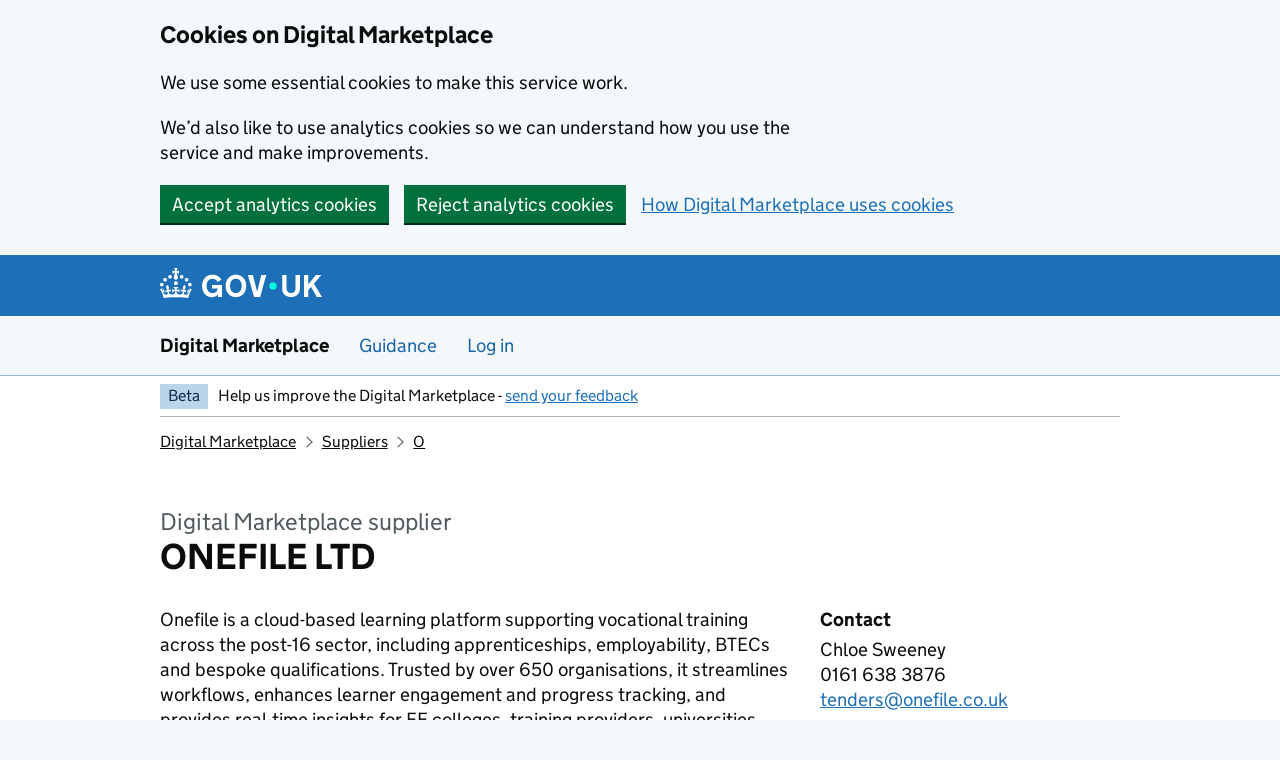

--- FILE ---
content_type: text/html; charset=utf-8
request_url: https://www.applytosupply.digitalmarketplace.service.gov.uk/g-cloud/supplier/703705
body_size: 21005
content:
<!DOCTYPE html>
<html lang="en" class="govuk-template govuk-template--rebranded">
  <head>
    <meta charset="utf-8">
    <title>
  ONEFILE LTD – Digital Marketplace
</title>
    <meta name="viewport" content="width=device-width, initial-scale=1, viewport-fit=cover">
    <meta name="theme-color" content="#1d70b8">

    
      <link rel="icon" sizes="48x48" href="/static/images/favicon.ico">
      <link rel="icon" sizes="any" href="/static/images/favicon.svg" type="image/svg+xml">
      <link rel="mask-icon" href="/static/images/govuk-icon-mask.svg" color="#1d70b8">
      <link rel="apple-touch-icon" href="/static/images/govuk-icon-180.png">
      <link rel="manifest" href="/static/manifest.json">
    

    
  








  
  <meta name="google-site-verification" content="TKGSGZnfHpx1-lKOthI17ANtwk7fz3F4Sbr77I0ppO0">

  <link type="text/css" rel="stylesheet" href="/static/stylesheets/application.css?4615b038883cf686be97ce9d43786ff7" />
  

    
  </head>
  <body class="govuk-template__body">
    <script>document.body.className += ' js-enabled' + ('noModule' in HTMLScriptElement.prototype ? ' govuk-frontend-supported' : '');</script>
    

    
      
<a href="#main-content" class="govuk-skip-link" data-module="govuk-skip-link">Skip to main content</a>

    

    
  
  










<div class="govuk-cookie-banner dm-cookie-banner" data-nosnippet role="region" aria-label="Cookies on Digital Marketplace"
    
        
      
    
        
      
    
   id="dm-cookie-banner" data-module="dm-cookie-banner">
  
  <div class="govuk-cookie-banner__message dm-cookie-banner__button--main govuk-width-container">

    <div class="govuk-grid-row">
      <div class="govuk-grid-column-two-thirds">
        
        <h2 class="govuk-cookie-banner__heading govuk-heading-m">
          Cookies on Digital Marketplace
        </h2>
        
        <div class="govuk-cookie-banner__content">
          
          <p class="govuk-body">We use some essential cookies to make this service work.</p>
            <p class="govuk-body">We’d also like to use analytics cookies so we can understand how you use the service and make improvements.</p>
          
        </div>
      </div>
    </div>

    
    <div class="govuk-button-group">
    
      
      <button value="accept" type="submit" name="cookies" class="govuk-button dm-cookie-banner__button--accept" data-module="govuk-button"
          
              
            
          
         data-accept-cookies="true">
        Accept analytics cookies
      </button>
    
      
      <button value="reject" type="submit" name="cookies" class="govuk-button dm-cookie-banner__button--reject" data-module="govuk-button"
          
              
            
          
         data-accept-cookies="false">
        Reject analytics cookies
      </button>
    
      
      <a class="govuk-link" href="/cookies">How Digital Marketplace uses cookies</a>
    
    </div>
    

  </div>
  
  <div class="govuk-cookie-banner__message dm-cookie-banner--selection-made govuk-width-container" hidden>

    <div class="govuk-grid-row">
      <div class="govuk-grid-column-two-thirds">
        
        <div class="govuk-cookie-banner__content">
          
          <p class="dm-cookie-banner__confirmation-message govuk-body">
              You can <a class="govuk-link" href="/user/cookie-settings">change your cookie settings</a> at any time.
            </p>
          
        </div>
      </div>
    </div>

    
    <div class="govuk-button-group">
    
      
      <button type="button" class="govuk-button" data-module="govuk-button"
          
              
            
          
         data-hide-cookie-banner="true">
        Hide cookie message
      </button>
    
    </div>
    

  </div>
  
</div>



  





  
  
  



  


<header class="govuk-header govuk-header--full-width-border" data-module="govuk-header">
  <div class="govuk-header__container govuk-width-container">
    <div class="govuk-header__logo">
      <a href="/" class="govuk-header__link govuk-header__link--homepage">
        <svg
            focusable="false"
            role="img"
            xmlns="http://www.w3.org/2000/svg"
            viewBox="0 0 324 60"
            height="30"
            width="162"
            fill="currentcolor" class="govuk-header__logotype" aria-label="GOV.UK"
          ><title>GOV.UK</title>
            <g>
                <circle cx="20" cy="17.6" r="3.7"/>
                <circle cx="10.2" cy="23.5" r="3.7"/>
                <circle cx="3.7" cy="33.2" r="3.7"/>
                <circle cx="31.7" cy="30.6" r="3.7"/>
                <circle cx="43.3" cy="17.6" r="3.7"/>
                <circle cx="53.2" cy="23.5" r="3.7"/>
                <circle cx="59.7" cy="33.2" r="3.7"/>
                <circle cx="31.7" cy="30.6" r="3.7"/>
                <path d="M33.1,9.8c.2-.1.3-.3.5-.5l4.6,2.4v-6.8l-4.6,1.5c-.1-.2-.3-.3-.5-.5l1.9-5.9h-6.7l1.9,5.9c-.2.1-.3.3-.5.5l-4.6-1.5v6.8l4.6-2.4c.1.2.3.3.5.5l-2.6,8c-.9,2.8,1.2,5.7,4.1,5.7h0c3,0,5.1-2.9,4.1-5.7l-2.6-8ZM37,37.9s-3.4,3.8-4.1,6.1c2.2,0,4.2-.5,6.4-2.8l-.7,8.5c-2-2.8-4.4-4.1-5.7-3.8.1,3.1.5,6.7,5.8,7.2,3.7.3,6.7-1.5,7-3.8.4-2.6-2-4.3-3.7-1.6-1.4-4.5,2.4-6.1,4.9-3.2-1.9-4.5-1.8-7.7,2.4-10.9,3,4,2.6,7.3-1.2,11.1,2.4-1.3,6.2,0,4,4.6-1.2-2.8-3.7-2.2-4.2.2-.3,1.7.7,3.7,3,4.2,1.9.3,4.7-.9,7-5.9-1.3,0-2.4.7-3.9,1.7l2.4-8c.6,2.3,1.4,3.7,2.2,4.5.6-1.6.5-2.8,0-5.3l5,1.8c-2.6,3.6-5.2,8.7-7.3,17.5-7.4-1.1-15.7-1.7-24.5-1.7h0c-8.8,0-17.1.6-24.5,1.7-2.1-8.9-4.7-13.9-7.3-17.5l5-1.8c-.5,2.5-.6,3.7,0,5.3.8-.8,1.6-2.3,2.2-4.5l2.4,8c-1.5-1-2.6-1.7-3.9-1.7,2.3,5,5.2,6.2,7,5.9,2.3-.4,3.3-2.4,3-4.2-.5-2.4-3-3.1-4.2-.2-2.2-4.6,1.6-6,4-4.6-3.7-3.7-4.2-7.1-1.2-11.1,4.2,3.2,4.3,6.4,2.4,10.9,2.5-2.8,6.3-1.3,4.9,3.2-1.8-2.7-4.1-1-3.7,1.6.3,2.3,3.3,4.1,7,3.8,5.4-.5,5.7-4.2,5.8-7.2-1.3-.2-3.7,1-5.7,3.8l-.7-8.5c2.2,2.3,4.2,2.7,6.4,2.8-.7-2.3-4.1-6.1-4.1-6.1h10.6,0Z"/>
              </g>
            
              <circle class="govuk-logo-dot" cx="226" cy="36" r="7.3"/>
              <path d="M93.94 41.25c.4 1.81 1.2 3.21 2.21 4.62 1 1.4 2.21 2.41 3.61 3.21s3.21 1.2 5.22 1.2 3.61-.4 4.82-1c1.4-.6 2.41-1.4 3.21-2.41.8-1 1.4-2.01 1.61-3.01s.4-2.01.4-3.01v.14h-10.86v-7.02h20.07v24.08h-8.03v-5.56c-.6.8-1.38 1.61-2.19 2.41-.8.8-1.81 1.2-2.81 1.81-1 .4-2.21.8-3.41 1.2s-2.41.4-3.81.4a18.56 18.56 0 0 1-14.65-6.63c-1.6-2.01-3.01-4.41-3.81-7.02s-1.4-5.62-1.4-8.83.4-6.02 1.4-8.83a20.45 20.45 0 0 1 19.46-13.65c3.21 0 4.01.2 5.82.8 1.81.4 3.61 1.2 5.02 2.01 1.61.8 2.81 2.01 4.01 3.21s2.21 2.61 2.81 4.21l-7.63 4.41c-.4-1-1-1.81-1.61-2.61-.6-.8-1.4-1.4-2.21-2.01-.8-.6-1.81-1-2.81-1.4-1-.4-2.21-.4-3.61-.4-2.01 0-3.81.4-5.22 1.2-1.4.8-2.61 1.81-3.61 3.21s-1.61 2.81-2.21 4.62c-.4 1.81-.6 3.71-.6 5.42s.8 5.22.8 5.22Zm57.8-27.9c3.21 0 6.22.6 8.63 1.81 2.41 1.2 4.82 2.81 6.62 4.82S170.2 24.39 171 27s1.4 5.62 1.4 8.83-.4 6.02-1.4 8.83-2.41 5.02-4.01 7.02-4.01 3.61-6.62 4.82-5.42 1.81-8.63 1.81-6.22-.6-8.63-1.81-4.82-2.81-6.42-4.82-3.21-4.41-4.01-7.02-1.4-5.62-1.4-8.83.4-6.02 1.4-8.83 2.41-5.02 4.01-7.02 4.01-3.61 6.42-4.82 5.42-1.81 8.63-1.81Zm0 36.73c1.81 0 3.61-.4 5.02-1s2.61-1.81 3.61-3.01 1.81-2.81 2.21-4.41c.4-1.81.8-3.61.8-5.62 0-2.21-.2-4.21-.8-6.02s-1.2-3.21-2.21-4.62c-1-1.2-2.21-2.21-3.61-3.01s-3.21-1-5.02-1-3.61.4-5.02 1c-1.4.8-2.61 1.81-3.61 3.01s-1.81 2.81-2.21 4.62c-.4 1.81-.8 3.61-.8 5.62 0 2.41.2 4.21.8 6.02.4 1.81 1.2 3.21 2.21 4.41s2.21 2.21 3.61 3.01c1.4.8 3.21 1 5.02 1Zm36.32 7.96-12.24-44.15h9.83l8.43 32.77h.4l8.23-32.77h9.83L200.3 58.04h-12.24Zm74.14-7.96c2.18 0 3.51-.6 3.51-.6 1.2-.6 2.01-1 2.81-1.81s1.4-1.81 1.81-2.81a13 13 0 0 0 .8-4.01V13.9h8.63v28.15c0 2.41-.4 4.62-1.4 6.62-.8 2.01-2.21 3.61-3.61 5.02s-3.41 2.41-5.62 3.21-4.62 1.2-7.02 1.2-5.02-.4-7.02-1.2c-2.21-.8-4.01-1.81-5.62-3.21s-2.81-3.01-3.61-5.02-1.4-4.21-1.4-6.62V13.9h8.63v26.95c0 1.61.2 3.01.8 4.01.4 1.2 1.2 2.21 2.01 2.81.8.8 1.81 1.4 2.81 1.81 0 0 1.34.6 3.51.6Zm34.22-36.18v18.92l15.65-18.92h10.82l-15.03 17.32 16.03 26.83h-10.21l-11.44-20.21-5.62 6.22v13.99h-8.83V13.9"/>
            
          </svg>
        
      </a>
    </div>
  
  </div>
</header>




  <section aria-label="Service information" class="govuk-service-navigation"
data-module="govuk-service-navigation">
    <div class="govuk-width-container">

    <div class="govuk-service-navigation__container">
      
      
        <span class="govuk-service-navigation__service-name">
          
            <a href="/" class="govuk-service-navigation__link">
              Digital Marketplace
            </a>
          
        </span>
      

      
      
      
      
        <nav aria-label="Menu" class="govuk-service-navigation__wrapper">
          
          <button type="button" class="govuk-service-navigation__toggle govuk-js-service-navigation-toggle" aria-controls="navigation" hidden aria-hidden="true">
            Menu
          </button>
          

          <ul class="govuk-service-navigation__list" id="navigation" >

            
              

              
              <li class="govuk-service-navigation__item">
                
                  <a class="govuk-service-navigation__link" href="https://www.gov.uk/guidance/buying-and-selling-on-the-digital-marketplace">
                    
                Guidance
                  </a>
                
              </li>
            
              

              
              <li class="govuk-service-navigation__item">
                
                  <a class="govuk-service-navigation__link" href="/user/login">
                    
                Log in
                  </a>
                
              </li>
            

            </ul>
        </nav>
      
    </div>

    </div>
  </section>





    
      <div class="govuk-width-container">
        
  
    

<div class="govuk-phase-banner">
  <p class="govuk-phase-banner__content">
    <strong class="govuk-tag govuk-phase-banner__content__tag">
      Beta
    </strong>
    <span class="govuk-phase-banner__text">
      Help us improve the Digital Marketplace - <a class="govuk-link" href="/help">send your feedback</a>
    </span>
  </p>
</div>

  
  

<nav class="govuk-breadcrumbs" aria-label="Breadcrumb">
  <ol class="govuk-breadcrumbs__list">

  
    <li class="govuk-breadcrumbs__list-item">
      <a class="govuk-breadcrumbs__link" href="/">Digital Marketplace</a>
    </li>
  

  
    <li class="govuk-breadcrumbs__list-item">
      <a class="govuk-breadcrumbs__link" href="/g-cloud/suppliers">Suppliers</a>
    </li>
  

  
    <li class="govuk-breadcrumbs__list-item">
      <a class="govuk-breadcrumbs__link" href="/g-cloud/suppliers?prefix=O">O</a>
    </li>
  

  </ol>
</nav>



        <main class="govuk-main-wrapper" id="main-content">
          
  
    
      
    
  
  
    
  
  

<span class="govuk-caption-l">Digital Marketplace supplier</span>
<h1 class="govuk-heading-l">ONEFILE LTD</h1>

<div class="govuk-grid-row">
  
    <div class="govuk-grid-column-two-thirds">
      <p class="govuk-body">
        Onefile is a cloud-based learning platform supporting vocational training across the post-16 sector, including apprenticeships, employability, BTECs and bespoke qualifications. Trusted by over 650 organisations, it streamlines workflows, enhances learner engagement and progress tracking, and provides real-time insights for FE colleges, training providers, universities and employers.
      </p>
    </div>
  

  <aside id="meta" role="complementary" class="govuk-grid-column-one-third" aria-label="Supplier contact">
    <h2 class="govuk-heading-s govuk-!-margin-bottom-1">Contact</h2>
    <p class="govuk-body">
      <span class="govuk-visually-hidden">ONEFILE LTD</span>
      
        Chloe Sweeney<br />
      
      
      <span class="govuk-visually-hidden">Telephone: </span>
      0161 638 3876<br />
      
      
      <a 
        href="mailto:tenders@onefile.co.uk"
        data-event-category="Email a supplier"
        data-event-label="ONEFILE LTD"
      ><span class="govuk-visually-hidden">Email: </span>tenders@onefile.co.uk</a><br />
      
    </p>
  </aside>
</div>



        </main>
      </div>
    

    
  
<footer class="govuk-footer">
  <div class="govuk-width-container">
    

  
  <svg
    focusable="false"
    role="presentation"
    xmlns="http://www.w3.org/2000/svg"
    viewBox="0 0 64 60"
    height="30"
    width="32"
    fill="currentcolor" class="govuk-footer__crown"
  >
    <g>
        <circle cx="20" cy="17.6" r="3.7"/>
        <circle cx="10.2" cy="23.5" r="3.7"/>
        <circle cx="3.7" cy="33.2" r="3.7"/>
        <circle cx="31.7" cy="30.6" r="3.7"/>
        <circle cx="43.3" cy="17.6" r="3.7"/>
        <circle cx="53.2" cy="23.5" r="3.7"/>
        <circle cx="59.7" cy="33.2" r="3.7"/>
        <circle cx="31.7" cy="30.6" r="3.7"/>
        <path d="M33.1,9.8c.2-.1.3-.3.5-.5l4.6,2.4v-6.8l-4.6,1.5c-.1-.2-.3-.3-.5-.5l1.9-5.9h-6.7l1.9,5.9c-.2.1-.3.3-.5.5l-4.6-1.5v6.8l4.6-2.4c.1.2.3.3.5.5l-2.6,8c-.9,2.8,1.2,5.7,4.1,5.7h0c3,0,5.1-2.9,4.1-5.7l-2.6-8ZM37,37.9s-3.4,3.8-4.1,6.1c2.2,0,4.2-.5,6.4-2.8l-.7,8.5c-2-2.8-4.4-4.1-5.7-3.8.1,3.1.5,6.7,5.8,7.2,3.7.3,6.7-1.5,7-3.8.4-2.6-2-4.3-3.7-1.6-1.4-4.5,2.4-6.1,4.9-3.2-1.9-4.5-1.8-7.7,2.4-10.9,3,4,2.6,7.3-1.2,11.1,2.4-1.3,6.2,0,4,4.6-1.2-2.8-3.7-2.2-4.2.2-.3,1.7.7,3.7,3,4.2,1.9.3,4.7-.9,7-5.9-1.3,0-2.4.7-3.9,1.7l2.4-8c.6,2.3,1.4,3.7,2.2,4.5.6-1.6.5-2.8,0-5.3l5,1.8c-2.6,3.6-5.2,8.7-7.3,17.5-7.4-1.1-15.7-1.7-24.5-1.7h0c-8.8,0-17.1.6-24.5,1.7-2.1-8.9-4.7-13.9-7.3-17.5l5-1.8c-.5,2.5-.6,3.7,0,5.3.8-.8,1.6-2.3,2.2-4.5l2.4,8c-1.5-1-2.6-1.7-3.9-1.7,2.3,5,5.2,6.2,7,5.9,2.3-.4,3.3-2.4,3-4.2-.5-2.4-3-3.1-4.2-.2-2.2-4.6,1.6-6,4-4.6-3.7-3.7-4.2-7.1-1.2-11.1,4.2,3.2,4.3,6.4,2.4,10.9,2.5-2.8,6.3-1.3,4.9,3.2-1.8-2.7-4.1-1-3.7,1.6.3,2.3,3.3,4.1,7,3.8,5.4-.5,5.7-4.2,5.8-7.2-1.3-.2-3.7,1-5.7,3.8l-.7-8.5c2.2,2.3,4.2,2.7,6.4,2.8-.7-2.3-4.1-6.1-4.1-6.1h10.6,0Z"/>
      </g>
    
  </svg>

    
    
      <div class="govuk-footer__navigation">
        
          <div class="govuk-footer__section govuk-grid-column-one-half">
            <h2 class="govuk-footer__heading govuk-heading-m">About Digital Marketplace</h2>
            
              
              <ul class="govuk-footer__list">
                
                  
                    <li class="govuk-footer__list-item">
                      <a class="govuk-footer__link" href="https://www.crowncommercial.gov.uk/contact">
                        Contact
                      </a>
                    </li>
                  
                
                  
                    <li class="govuk-footer__list-item">
                      <a class="govuk-footer__link" href="https://www.gov.uk/guidance/digital-marketplace-buyers-guide">
                        Services you can buy
                      </a>
                    </li>
                  
                
                  
                    <li class="govuk-footer__list-item">
                      <a class="govuk-footer__link" href="https://www.gov.uk/government/organisations/crown-commercial-service">
                        About Crown Commercial Services
                      </a>
                    </li>
                  
                
                  
                    <li class="govuk-footer__list-item">
                      <a class="govuk-footer__link" href="https://www.gov.uk/government/organisations/government-digital-service">
                        About Government Digital Services
                      </a>
                    </li>
                  
                
                  
                    <li class="govuk-footer__list-item">
                      <a class="govuk-footer__link" href="/g-cloud/suppliers">
                        G-Cloud supplier A to Z
                      </a>
                    </li>
                  
                
              </ul>
            
          </div>
        
          <div class="govuk-footer__section govuk-grid-column-one-half">
            <h2 class="govuk-footer__heading govuk-heading-m">Guidance for using Digital Marketplace</h2>
            
              
              <ul class="govuk-footer__list">
                
                  
                    <li class="govuk-footer__list-item">
                      <a class="govuk-footer__link" href="https://www.gov.uk/guidance/g-cloud-suppliers-guide">
                        Applying to sell on the G-Cloud framework
                      </a>
                    </li>
                  
                
                  
                    <li class="govuk-footer__list-item">
                      <a class="govuk-footer__link" href="https://www.crowncommercial.gov.uk/information-for-buyers-and-suppliers/start-supplying">
                        Applying to sell on the DOS framework
                      </a>
                    </li>
                  
                
                  
                    <li class="govuk-footer__list-item">
                      <a class="govuk-footer__link" href="https://www.gov.uk/guidance/g-cloud-buyers-guide">
                        Buying on the G-Cloud framework
                      </a>
                    </li>
                  
                
                  
                    <li class="govuk-footer__list-item">
                      <a class="govuk-footer__link" href="https://www.gov.uk/guidance/digital-outcomes-and-specialists-buyers-guide">
                        Buying on the DOS framework
                      </a>
                    </li>
                  
                
                  
                    <li class="govuk-footer__list-item">
                      <a class="govuk-footer__link" href="https://www.gov.uk/guidance/the-crown-hosting-data-centres-framework-on-the-digital-marketplace">
                        Buying on the Crown Hosting framework
                      </a>
                    </li>
                  
                
              </ul>
            
          </div>
        
      </div>
      <hr class="govuk-footer__section-break">
    
    <div class="govuk-footer__meta">
      <div class="govuk-footer__meta-item govuk-footer__meta-item--grow">
        
        <h2 class="govuk-visually-hidden">Support links</h2>
        
        <ul class="govuk-footer__inline-list">
        
          <li class="govuk-footer__inline-list-item">
            <a class="govuk-footer__link" href="/terms-and-conditions">
              Terms and conditions
            </a>
          </li>
        
          <li class="govuk-footer__inline-list-item">
            <a class="govuk-footer__link" href="/cookies">
              Cookies
            </a>
          </li>
        
          <li class="govuk-footer__inline-list-item">
            <a class="govuk-footer__link" href="/privacy-notice">
              Privacy notice
            </a>
          </li>
        
          <li class="govuk-footer__inline-list-item">
            <a class="govuk-footer__link" href="/accessibility-statement">
              Accessibility statement
            </a>
          </li>
        
        </ul>
        
        
        <div class="govuk-footer__meta-custom">
          Built by the <a href="https://www.gov.uk/government/organisations/government-digital-service" class="govuk-footer__link">Government Digital Service</a>
        </div>
        
        
        
          <svg
            aria-hidden="true"
            focusable="false"
            class="govuk-footer__licence-logo"
            xmlns="http://www.w3.org/2000/svg"
            viewBox="0 0 483.2 195.7"
            height="17"
            width="41"
          >
            <path
              fill="currentColor"
              d="M421.5 142.8V.1l-50.7 32.3v161.1h112.4v-50.7zm-122.3-9.6A47.12 47.12 0 0 1 221 97.8c0-26 21.1-47.1 47.1-47.1 16.7 0 31.4 8.7 39.7 21.8l42.7-27.2A97.63 97.63 0 0 0 268.1 0c-36.5 0-68.3 20.1-85.1 49.7A98 98 0 0 0 97.8 0C43.9 0 0 43.9 0 97.8s43.9 97.8 97.8 97.8c36.5 0 68.3-20.1 85.1-49.7a97.76 97.76 0 0 0 149.6 25.4l19.4 22.2h3v-87.8h-80l24.3 27.5zM97.8 145c-26 0-47.1-21.1-47.1-47.1s21.1-47.1 47.1-47.1 47.2 21 47.2 47S123.8 145 97.8 145"
            />
          </svg>
          <span class="govuk-footer__licence-description">
          
            All content is available under the
            <a
              class="govuk-footer__link"
              href="https://www.nationalarchives.gov.uk/doc/open-government-licence/version/3/"
              rel="license"
            >Open Government Licence v3.0</a>, except where otherwise stated
          
          </span>
        
      </div>
      <div class="govuk-footer__meta-item">
        <a
          class="govuk-footer__link govuk-footer__copyright-logo"
          href="https://www.nationalarchives.gov.uk/information-management/re-using-public-sector-information/uk-government-licensing-framework/crown-copyright/"
        >
        
          © Crown copyright
        
        </a>
      </div>
    </div>
  </div>
</footer>




    
  <script type="module" src="/static/javascripts/application.js?a53291bbb23bfcd644a7b228ed02e5ee"></script>
  

  </body>
</html>

--- FILE ---
content_type: text/css
request_url: https://www.applytosupply.digitalmarketplace.service.gov.uk/static/stylesheets/application.css?4615b038883cf686be97ce9d43786ff7
body_size: 31063
content:
:root{--govuk-frontend-version: "5.14.0";--govuk-breakpoint-mobile: 20rem;--govuk-frontend-breakpoint-mobile: var(--govuk-breakpoint-mobile);--govuk-breakpoint-tablet: 40.0625rem;--govuk-frontend-breakpoint-tablet: var(--govuk-breakpoint-tablet);--govuk-breakpoint-desktop: 48.0625rem;--govuk-frontend-breakpoint-desktop: var(--govuk-breakpoint-desktop)}.dm-document-link-with-icon,.dm-document-link,a,.govuk-link{font-family:"GDS Transport",arial,sans-serif;-webkit-font-smoothing:antialiased;-moz-osx-font-smoothing:grayscale}/*! Copyright (c) 2011 by Margaret Calvert & Henrik Kubel. All rights reserved. The font has been customised for exclusive use on gov.uk. This cut is not commercially available. */@font-face{font-family:"GDS Transport";font-style:normal;font-weight:normal;src:url("/static/fonts/light-94a07e06a1-v2.woff2") format("woff2"),url("/static/fonts/light-f591b13f7d-v2.woff") format("woff");font-display:fallback}@font-face{font-family:"GDS Transport";font-style:normal;font-weight:bold;src:url("/static/fonts/bold-b542beb274-v2.woff2") format("woff2"),url("/static/fonts/bold-affa96571d-v2.woff") format("woff");font-display:fallback}@media print{.dm-document-link-with-icon,.dm-document-link,a,.govuk-link{font-family:sans-serif}}.dm-document-link-with-icon,.dm-document-link,a,.govuk-link{text-decoration:underline;text-decoration-thickness:max(1px, .0625rem);text-underline-offset:.1578em}.dm-document-link-with-icon:hover,.dm-document-link:hover,a:hover,.govuk-link:hover{text-decoration-thickness:max(3px, .1875rem, .12em);-webkit-text-decoration-skip-ink:none;text-decoration-skip-ink:none;-webkit-text-decoration-skip:none;text-decoration-skip:none}.dm-document-link-with-icon:focus,.dm-document-link:focus,a:focus,.govuk-link:focus{outline:3px solid rgba(0,0,0,0);color:#0b0c0c;background-color:#fd0;box-shadow:0 -2px #fd0,0 4px #0b0c0c;text-decoration:none}@supports not (text-wrap: balance){.dm-document-link-with-icon:focus,.dm-document-link:focus,a:focus,.govuk-link:focus{-webkit-box-decoration-break:clone;box-decoration-break:clone}}.dm-document-link-with-icon:link,.dm-document-link:link,a:link,.govuk-link:link{color:#1d70b8}.dm-document-link-with-icon:visited,.dm-document-link:visited,a:visited,.govuk-link:visited{color:#4c2c92}.dm-document-link-with-icon:hover,.dm-document-link:hover,a:hover,.govuk-link:hover{color:#003078}.dm-document-link-with-icon:active,.dm-document-link:active,a:active,.govuk-link:active{color:#0b0c0c}.dm-document-link-with-icon:focus,.dm-document-link:focus,a:focus,.govuk-link:focus{color:#0b0c0c}@media print{[href^="/"].dm-document-link-with-icon::after,[href^="/"].dm-document-link::after,a[href^="/"]::after,[href^="/"].govuk-link::after,[href^="http://"].dm-document-link-with-icon::after,[href^="http://"].dm-document-link::after,a[href^="http://"]::after,[href^="http://"].govuk-link::after,[href^="https://"].dm-document-link-with-icon::after,[href^="https://"].dm-document-link::after,a[href^="https://"]::after,[href^="https://"].govuk-link::after{content:" (" attr(href) ")";font-size:90%;word-wrap:break-word}}.govuk-link--muted:link,.govuk-link--muted:visited{color:#505a5f}.govuk-link--muted:hover,.govuk-link--muted:active{color:#0b0c0c}.govuk-link--muted:focus{color:#0b0c0c}.govuk-link--text-colour:link,.govuk-link--text-colour:visited{color:#0b0c0c}@media print{.govuk-link--text-colour:link,.govuk-link--text-colour:visited{color:#000}}.govuk-link--text-colour:hover{color:rgba(11,12,12,.99)}.govuk-link--text-colour:active,.govuk-link--text-colour:focus{color:#0b0c0c}@media print{.govuk-link--text-colour:active,.govuk-link--text-colour:focus{color:#000}}.govuk-link--inverse:link,.govuk-link--inverse:visited{color:#fff}.govuk-link--inverse:hover,.govuk-link--inverse:active{color:hsla(0,0%,100%,.99)}.govuk-link--inverse:focus{color:#0b0c0c}.govuk-link--no-underline:not(:hover):not(:active){text-decoration:none}.govuk-link--no-visited-state:link{color:#1d70b8}.govuk-link--no-visited-state:visited{color:#1d70b8}.govuk-link--no-visited-state:hover{color:#003078}.govuk-link--no-visited-state:active{color:#0b0c0c}.govuk-link--no-visited-state:focus{color:#0b0c0c}.govuk-link-image{display:inline-block;line-height:0;text-decoration:none}.govuk-link-image:focus{outline:3px solid rgba(0,0,0,0);box-shadow:0 0 0 4px #fd0,0 0 0 8px #0b0c0c}.dm-document-upload-list,.dm-document-list,.govuk-list{font-family:"GDS Transport",arial,sans-serif;-webkit-font-smoothing:antialiased;-moz-osx-font-smoothing:grayscale}@media print{.dm-document-upload-list,.dm-document-list,.govuk-list{font-family:sans-serif}}.dm-document-upload-list,.dm-document-list,.govuk-list{font-weight:400;font-size:1rem;line-height:1.25}@media(min-width: 40.0625em){.dm-document-upload-list,.dm-document-list,.govuk-list{font-size:1.1875rem;line-height:1.3157894737}}@media print{.dm-document-upload-list,.dm-document-list,.govuk-list{font-size:14pt;line-height:1.15}}.dm-document-upload-list,.dm-document-list,.govuk-list{color:#0b0c0c}@media print{.dm-document-upload-list,.dm-document-list,.govuk-list{color:#000}}.dm-document-upload-list,.dm-document-list,.govuk-list{margin-top:0;margin-bottom:15px}@media(min-width: 40.0625em){.dm-document-upload-list,.dm-document-list,.govuk-list{margin-bottom:20px}}.dm-document-upload-list,.dm-document-list,.govuk-list{padding-left:0;list-style-type:none}.dm-document-upload-list .dm-document-upload-list,.dm-document-list .dm-document-upload-list,.dm-document-upload-list .dm-document-list,.dm-document-list .dm-document-list,.govuk-list .dm-document-upload-list,.govuk-list .dm-document-list,.dm-document-upload-list .govuk-list,.dm-document-list .govuk-list,.govuk-list .govuk-list{margin-top:10px}.dm-document-upload-list>li,.dm-document-list>li,.govuk-list>li{margin-bottom:5px}.govuk-list--bullet{padding-left:20px;list-style-type:disc}.govuk-list--number{padding-left:20px;list-style-type:decimal}.govuk-list--bullet>li,.govuk-list--number>li{margin-bottom:0}@media(min-width: 40.0625em){.govuk-list--bullet>li,.govuk-list--number>li{margin-bottom:5px}}.govuk-list--spaced>li{margin-bottom:10px}@media(min-width: 40.0625em){.govuk-list--spaced>li{margin-bottom:15px}}.govuk-heading-xl{color:#0b0c0c}@media print{.govuk-heading-xl{color:#000}}.govuk-heading-xl{font-family:"GDS Transport",arial,sans-serif;-webkit-font-smoothing:antialiased;-moz-osx-font-smoothing:grayscale}@media print{.govuk-heading-xl{font-family:sans-serif}}.govuk-heading-xl{font-weight:700;font-size:2rem;line-height:1.09375}@media(min-width: 40.0625em){.govuk-heading-xl{font-size:3rem;line-height:1.0416666667}}@media print{.govuk-heading-xl{font-size:32pt;line-height:1.15}}.govuk-heading-xl{display:block;margin-top:0;margin-bottom:30px}@media(min-width: 40.0625em){.govuk-heading-xl{margin-bottom:50px}}.govuk-heading-l{color:#0b0c0c}@media print{.govuk-heading-l{color:#000}}.govuk-heading-l{font-family:"GDS Transport",arial,sans-serif;-webkit-font-smoothing:antialiased;-moz-osx-font-smoothing:grayscale}@media print{.govuk-heading-l{font-family:sans-serif}}.govuk-heading-l{font-weight:700;font-size:1.5rem;line-height:1.0416666667}@media(min-width: 40.0625em){.govuk-heading-l{font-size:2.25rem;line-height:1.1111111111}}@media print{.govuk-heading-l{font-size:24pt;line-height:1.05}}.govuk-heading-l{display:block;margin-top:0;margin-bottom:20px}@media(min-width: 40.0625em){.govuk-heading-l{margin-bottom:30px}}.dm-temporary-message .dm-temporary-message__heading,.govuk-heading-m{color:#0b0c0c}@media print{.dm-temporary-message .dm-temporary-message__heading,.govuk-heading-m{color:#000}}.dm-temporary-message .dm-temporary-message__heading,.govuk-heading-m{font-family:"GDS Transport",arial,sans-serif;-webkit-font-smoothing:antialiased;-moz-osx-font-smoothing:grayscale}@media print{.dm-temporary-message .dm-temporary-message__heading,.govuk-heading-m{font-family:sans-serif}}.dm-temporary-message .dm-temporary-message__heading,.govuk-heading-m{font-weight:700;font-size:1.125rem;line-height:1.1111111111}@media(min-width: 40.0625em){.dm-temporary-message .dm-temporary-message__heading,.govuk-heading-m{font-size:1.5rem;line-height:1.25}}@media print{.dm-temporary-message .dm-temporary-message__heading,.govuk-heading-m{font-size:18pt;line-height:1.15}}.dm-temporary-message .dm-temporary-message__heading,.govuk-heading-m{display:block;margin-top:0;margin-bottom:15px}@media(min-width: 40.0625em){.dm-temporary-message .dm-temporary-message__heading,.govuk-heading-m{margin-bottom:20px}}.govuk-heading-s{color:#0b0c0c}@media print{.govuk-heading-s{color:#000}}.govuk-heading-s{font-family:"GDS Transport",arial,sans-serif;-webkit-font-smoothing:antialiased;-moz-osx-font-smoothing:grayscale}@media print{.govuk-heading-s{font-family:sans-serif}}.govuk-heading-s{font-weight:700;font-size:1rem;line-height:1.25}@media(min-width: 40.0625em){.govuk-heading-s{font-size:1.1875rem;line-height:1.3157894737}}@media print{.govuk-heading-s{font-size:14pt;line-height:1.15}}.govuk-heading-s{display:block;margin-top:0;margin-bottom:15px}@media(min-width: 40.0625em){.govuk-heading-s{margin-bottom:20px}}.govuk-caption-xl{font-family:"GDS Transport",arial,sans-serif;-webkit-font-smoothing:antialiased;-moz-osx-font-smoothing:grayscale}@media print{.govuk-caption-xl{font-family:sans-serif}}.govuk-caption-xl{font-weight:400;font-size:1.125rem;line-height:1.1111111111}@media(min-width: 40.0625em){.govuk-caption-xl{font-size:1.6875rem;line-height:1.1111111111}}@media print{.govuk-caption-xl{font-size:18pt;line-height:1.15}}.govuk-caption-xl{display:block;margin-bottom:5px;color:#505a5f}.govuk-caption-l{font-family:"GDS Transport",arial,sans-serif;-webkit-font-smoothing:antialiased;-moz-osx-font-smoothing:grayscale}@media print{.govuk-caption-l{font-family:sans-serif}}.govuk-caption-l{font-weight:400;font-size:1.125rem;line-height:1.1111111111}@media(min-width: 40.0625em){.govuk-caption-l{font-size:1.5rem;line-height:1.25}}@media print{.govuk-caption-l{font-size:18pt;line-height:1.15}}.govuk-caption-l{display:block;margin-bottom:5px;color:#505a5f}@media(min-width: 40.0625em){.govuk-caption-l{margin-bottom:0}}.govuk-caption-m{font-family:"GDS Transport",arial,sans-serif;-webkit-font-smoothing:antialiased;-moz-osx-font-smoothing:grayscale}@media print{.govuk-caption-m{font-family:sans-serif}}.govuk-caption-m{font-weight:400;font-size:1rem;line-height:1.25}@media(min-width: 40.0625em){.govuk-caption-m{font-size:1.1875rem;line-height:1.3157894737}}@media print{.govuk-caption-m{font-size:14pt;line-height:1.15}}.govuk-caption-m{display:block;color:#505a5f}.govuk-body-lead,.govuk-body-l{color:#0b0c0c}@media print{.govuk-body-lead,.govuk-body-l{color:#000}}.govuk-body-lead,.govuk-body-l{font-family:"GDS Transport",arial,sans-serif;-webkit-font-smoothing:antialiased;-moz-osx-font-smoothing:grayscale}@media print{.govuk-body-lead,.govuk-body-l{font-family:sans-serif}}.govuk-body-lead,.govuk-body-l{font-weight:400;font-size:1.125rem;line-height:1.1111111111}@media(min-width: 40.0625em){.govuk-body-lead,.govuk-body-l{font-size:1.5rem;line-height:1.25}}@media print{.govuk-body-lead,.govuk-body-l{font-size:18pt;line-height:1.15}}.govuk-body-lead,.govuk-body-l{margin-top:0;margin-bottom:20px}@media(min-width: 40.0625em){.govuk-body-lead,.govuk-body-l{margin-bottom:30px}}.dm-temporary-message,p,.govuk-body,.govuk-body-m{color:#0b0c0c}@media print{.dm-temporary-message,p,.govuk-body,.govuk-body-m{color:#000}}.dm-temporary-message,p,.govuk-body,.govuk-body-m{font-family:"GDS Transport",arial,sans-serif;-webkit-font-smoothing:antialiased;-moz-osx-font-smoothing:grayscale}@media print{.dm-temporary-message,p,.govuk-body,.govuk-body-m{font-family:sans-serif}}.dm-temporary-message,p,.govuk-body,.govuk-body-m{font-weight:400;font-size:1rem;line-height:1.25}@media(min-width: 40.0625em){.dm-temporary-message,p,.govuk-body,.govuk-body-m{font-size:1.1875rem;line-height:1.3157894737}}@media print{.dm-temporary-message,p,.govuk-body,.govuk-body-m{font-size:14pt;line-height:1.15}}.dm-temporary-message,p,.govuk-body,.govuk-body-m{margin-top:0;margin-bottom:15px}@media(min-width: 40.0625em){.dm-temporary-message,p,.govuk-body,.govuk-body-m{margin-bottom:20px}}.service-id,.govuk-body-s{color:#0b0c0c}@media print{.service-id,.govuk-body-s{color:#000}}.service-id,.govuk-body-s{font-family:"GDS Transport",arial,sans-serif;-webkit-font-smoothing:antialiased;-moz-osx-font-smoothing:grayscale}@media print{.service-id,.govuk-body-s{font-family:sans-serif}}.service-id,.govuk-body-s{font-weight:400;font-size:.875rem;line-height:1.1428571429}@media(min-width: 40.0625em){.service-id,.govuk-body-s{font-size:1rem;line-height:1.25}}@media print{.service-id,.govuk-body-s{font-size:14pt;line-height:1.2}}.service-id,.govuk-body-s{margin-top:0;margin-bottom:15px}@media(min-width: 40.0625em){.service-id,.govuk-body-s{margin-bottom:20px}}.govuk-body-xs{color:#0b0c0c}@media print{.govuk-body-xs{color:#000}}.govuk-body-xs{font-family:"GDS Transport",arial,sans-serif;-webkit-font-smoothing:antialiased;-moz-osx-font-smoothing:grayscale}@media print{.govuk-body-xs{font-family:sans-serif}}.govuk-body-xs{font-weight:400;font-size:.75rem;line-height:1.25}@media(min-width: 40.0625em){.govuk-body-xs{font-size:.875rem;line-height:1.4285714286}}@media print{.govuk-body-xs{font-size:12pt;line-height:1.2}}.govuk-body-xs{margin-top:0;margin-bottom:15px}@media(min-width: 40.0625em){.govuk-body-xs{margin-bottom:20px}}.govuk-body-l+.govuk-heading-l,.govuk-body-lead+.govuk-heading-l{padding-top:5px}@media(min-width: 40.0625em){.govuk-body-l+.govuk-heading-l,.govuk-body-lead+.govuk-heading-l{padding-top:10px}}.dm-temporary-message+.govuk-heading-l,p+.govuk-heading-l,.govuk-body-m+.govuk-heading-l,.govuk-body+.govuk-heading-l,.service-id+.govuk-heading-l,.govuk-body-s+.govuk-heading-l,.dm-document-upload-list+.govuk-heading-l,.dm-document-list+.govuk-heading-l,.govuk-list+.govuk-heading-l{padding-top:15px}@media(min-width: 40.0625em){.dm-temporary-message+.govuk-heading-l,p+.govuk-heading-l,.govuk-body-m+.govuk-heading-l,.govuk-body+.govuk-heading-l,.service-id+.govuk-heading-l,.govuk-body-s+.govuk-heading-l,.dm-document-upload-list+.govuk-heading-l,.dm-document-list+.govuk-heading-l,.govuk-list+.govuk-heading-l{padding-top:20px}}.dm-temporary-message .dm-temporary-message+.dm-temporary-message__heading,.dm-temporary-message p+.dm-temporary-message__heading,.dm-temporary-message .govuk-body-m+.dm-temporary-message__heading,.dm-temporary-message .govuk-body+.dm-temporary-message__heading,.dm-temporary-message+.govuk-heading-m,p+.govuk-heading-m,.govuk-body-m+.govuk-heading-m,.govuk-body+.govuk-heading-m,.dm-temporary-message .service-id+.dm-temporary-message__heading,.dm-temporary-message .govuk-body-s+.dm-temporary-message__heading,.service-id+.govuk-heading-m,.govuk-body-s+.govuk-heading-m,.dm-temporary-message .dm-document-upload-list+.dm-temporary-message__heading,.dm-temporary-message .dm-document-list+.dm-temporary-message__heading,.dm-temporary-message .govuk-list+.dm-temporary-message__heading,.dm-document-upload-list+.govuk-heading-m,.dm-document-list+.govuk-heading-m,.govuk-list+.govuk-heading-m,.dm-temporary-message+.govuk-heading-s,p+.govuk-heading-s,.govuk-body-m+.govuk-heading-s,.govuk-body+.govuk-heading-s,.service-id+.govuk-heading-s,.govuk-body-s+.govuk-heading-s,.dm-document-upload-list+.govuk-heading-s,.dm-document-list+.govuk-heading-s,.govuk-list+.govuk-heading-s{padding-top:5px}@media(min-width: 40.0625em){.dm-temporary-message .dm-temporary-message+.dm-temporary-message__heading,.dm-temporary-message p+.dm-temporary-message__heading,.dm-temporary-message .govuk-body-m+.dm-temporary-message__heading,.dm-temporary-message .govuk-body+.dm-temporary-message__heading,.dm-temporary-message+.govuk-heading-m,p+.govuk-heading-m,.govuk-body-m+.govuk-heading-m,.govuk-body+.govuk-heading-m,.dm-temporary-message .service-id+.dm-temporary-message__heading,.dm-temporary-message .govuk-body-s+.dm-temporary-message__heading,.service-id+.govuk-heading-m,.govuk-body-s+.govuk-heading-m,.dm-temporary-message .dm-document-upload-list+.dm-temporary-message__heading,.dm-temporary-message .dm-document-list+.dm-temporary-message__heading,.dm-temporary-message .govuk-list+.dm-temporary-message__heading,.dm-document-upload-list+.govuk-heading-m,.dm-document-list+.govuk-heading-m,.govuk-list+.govuk-heading-m,.dm-temporary-message+.govuk-heading-s,p+.govuk-heading-s,.govuk-body-m+.govuk-heading-s,.govuk-body+.govuk-heading-s,.service-id+.govuk-heading-s,.govuk-body-s+.govuk-heading-s,.dm-document-upload-list+.govuk-heading-s,.dm-document-list+.govuk-heading-s,.govuk-list+.govuk-heading-s{padding-top:10px}}.govuk-section-break{margin:0;border:0}.govuk-section-break--xl{margin-top:30px}@media(min-width: 40.0625em){.govuk-section-break--xl{margin-top:50px}}.govuk-section-break--xl{margin-bottom:30px}@media(min-width: 40.0625em){.govuk-section-break--xl{margin-bottom:50px}}.govuk-section-break--l{margin-top:20px}@media(min-width: 40.0625em){.govuk-section-break--l{margin-top:30px}}.govuk-section-break--l{margin-bottom:20px}@media(min-width: 40.0625em){.govuk-section-break--l{margin-bottom:30px}}.govuk-section-break--m{margin-top:15px}@media(min-width: 40.0625em){.govuk-section-break--m{margin-top:20px}}.govuk-section-break--m{margin-bottom:15px}@media(min-width: 40.0625em){.govuk-section-break--m{margin-bottom:20px}}.govuk-section-break--visible{border-bottom:1px solid #b1b4b6}.govuk-button-group{margin-bottom:5px}@media(min-width: 40.0625em){.govuk-button-group{margin-bottom:15px}}.govuk-button-group{display:flex;flex-direction:column;align-items:center}.govuk-button-group .govuk-link{font-family:"GDS Transport",arial,sans-serif;-webkit-font-smoothing:antialiased;-moz-osx-font-smoothing:grayscale}@media print{.govuk-button-group .govuk-link{font-family:sans-serif}}.govuk-button-group .govuk-link{font-weight:400;font-size:1rem;line-height:1.1875}@media(min-width: 40.0625em){.govuk-button-group .govuk-link{font-size:1.1875rem;line-height:1}}@media print{.govuk-button-group .govuk-link{font-size:14pt;line-height:19px}}.govuk-button-group .govuk-link{display:inline-block;max-width:100%;margin-top:5px;margin-bottom:20px;text-align:center}.govuk-button-group .govuk-button{margin-bottom:17px}@media(min-width: 40.0625em){.govuk-button-group{margin-right:-15px;flex-direction:row;flex-wrap:wrap;align-items:baseline}.govuk-button-group .govuk-button,.govuk-button-group .govuk-link{margin-right:15px}.govuk-button-group .govuk-link{text-align:left}}.govuk-form-group::after{content:"";display:block;clear:both}.govuk-form-group{margin-bottom:20px}@media(min-width: 40.0625em){.govuk-form-group{margin-bottom:30px}}.govuk-form-group .govuk-form-group:last-of-type{margin-bottom:0}.govuk-form-group--error{padding-left:15px;border-left:5px solid #d4351c}.govuk-form-group--error .govuk-form-group{padding:0;border:0}.govuk-grid-row::after{content:"";display:block;clear:both}.govuk-grid-row{margin-right:-15px;margin-left:-15px}.govuk-grid-column-one-quarter{box-sizing:border-box;width:100%;padding:0 15px}@media(min-width: 40.0625em){.govuk-grid-column-one-quarter{width:25%;float:left}}.govuk-grid-column-one-third{box-sizing:border-box;width:100%;padding:0 15px}@media(min-width: 40.0625em){.govuk-grid-column-one-third{width:33.3333333333%;float:left}}.govuk-grid-column-one-half{box-sizing:border-box;width:100%;padding:0 15px}@media(min-width: 40.0625em){.govuk-grid-column-one-half{width:50%;float:left}}.govuk-grid-column-two-thirds{box-sizing:border-box;width:100%;padding:0 15px}@media(min-width: 40.0625em){.govuk-grid-column-two-thirds{width:66.6666666667%;float:left}}.govuk-grid-column-three-quarters{box-sizing:border-box;width:100%;padding:0 15px}@media(min-width: 40.0625em){.govuk-grid-column-three-quarters{width:75%;float:left}}.govuk-grid-column-full{box-sizing:border-box;width:100%;padding:0 15px}@media(min-width: 40.0625em){.govuk-grid-column-full{width:100%;float:left}}.govuk-grid-column-one-quarter-from-desktop{box-sizing:border-box;padding:0 15px}@media(min-width: 48.0625em){.govuk-grid-column-one-quarter-from-desktop{width:25%;float:left}}.govuk-grid-column-one-third-from-desktop{box-sizing:border-box;padding:0 15px}@media(min-width: 48.0625em){.govuk-grid-column-one-third-from-desktop{width:33.3333333333%;float:left}}.govuk-grid-column-one-half-from-desktop{box-sizing:border-box;padding:0 15px}@media(min-width: 48.0625em){.govuk-grid-column-one-half-from-desktop{width:50%;float:left}}.govuk-grid-column-two-thirds-from-desktop{box-sizing:border-box;padding:0 15px}@media(min-width: 48.0625em){.govuk-grid-column-two-thirds-from-desktop{width:66.6666666667%;float:left}}.govuk-grid-column-three-quarters-from-desktop{box-sizing:border-box;padding:0 15px}@media(min-width: 48.0625em){.govuk-grid-column-three-quarters-from-desktop{width:75%;float:left}}.govuk-grid-column-full-from-desktop{box-sizing:border-box;padding:0 15px}@media(min-width: 48.0625em){.govuk-grid-column-full-from-desktop{width:100%;float:left}}.govuk-main-wrapper{display:block;padding-top:20px;padding-bottom:20px}@media(min-width: 40.0625em){.govuk-main-wrapper{padding-top:40px;padding-bottom:40px}}.govuk-main-wrapper--auto-spacing:first-child,.govuk-main-wrapper--l{padding-top:30px}@media(min-width: 40.0625em){.govuk-main-wrapper--auto-spacing:first-child,.govuk-main-wrapper--l{padding-top:50px}}.govuk-template{background-color:#f3f2f1}.govuk-template--rebranded{background-color:#f4f8fb}.govuk-template{-webkit-text-size-adjust:100%;-moz-text-size-adjust:100%;text-size-adjust:100%}@supports(position: -webkit-sticky) or (position: sticky){.govuk-template{scroll-padding-top:60px}.govuk-template:not(:has(.govuk-exit-this-page)){scroll-padding-top:0}}@media screen{.govuk-template{overflow-y:scroll}}.govuk-template__body{margin:0;background-color:#fff}.govuk-width-container{max-width:960px;margin-right:15px;margin-left:15px}@supports(margin: max(calc(0px))){.govuk-width-container{margin-right:max(15px, calc(15px + env(safe-area-inset-right)));margin-left:max(15px, calc(15px + env(safe-area-inset-left)))}}@media(min-width: 40.0625em){.govuk-width-container{margin-right:30px;margin-left:30px}@supports(margin: max(calc(0px))){.govuk-width-container{margin-right:max(30px, calc(15px + env(safe-area-inset-right)));margin-left:max(30px, calc(15px + env(safe-area-inset-left)))}}}@media(min-width: 1020px){.govuk-width-container{margin-right:auto;margin-left:auto}@supports(margin: max(calc(0px))){.govuk-width-container{margin-right:auto;margin-left:auto}}}.govuk-accordion{margin-bottom:20px}@media(min-width: 40.0625em){.govuk-accordion{margin-bottom:30px}}.govuk-accordion__section{padding-top:15px}.govuk-accordion__section-heading{margin-top:0;margin-bottom:0;padding-top:15px;padding-bottom:15px}.govuk-accordion__section-button{font-family:"GDS Transport",arial,sans-serif;-webkit-font-smoothing:antialiased;-moz-osx-font-smoothing:grayscale}@media print{.govuk-accordion__section-button{font-family:sans-serif}}.govuk-accordion__section-button{font-weight:700;font-size:1.125rem;line-height:1.1111111111}@media(min-width: 40.0625em){.govuk-accordion__section-button{font-size:1.5rem;line-height:1.25}}@media print{.govuk-accordion__section-button{font-size:18pt;line-height:1.15}}.govuk-accordion__section-button{color:#0b0c0c}@media print{.govuk-accordion__section-button{color:#000}}.govuk-accordion__section-button{display:block;margin-bottom:0;padding-top:15px}.govuk-accordion__section-content>:last-child{margin-bottom:0}.govuk-frontend-supported .govuk-accordion{border-bottom:1px solid #b1b4b6}.govuk-frontend-supported .govuk-accordion__section{padding-top:0}.govuk-frontend-supported .govuk-accordion__section-content{display:none;padding-top:15px;padding-bottom:30px}@media(min-width: 40.0625em){.govuk-frontend-supported .govuk-accordion__section-content{padding-bottom:50px}}@supports(content-visibility: hidden){.govuk-frontend-supported .govuk-accordion__section-content[hidden]{content-visibility:hidden;display:inherit}}.govuk-frontend-supported .govuk-accordion__section-content[hidden]{padding-top:0;padding-bottom:0}.govuk-frontend-supported .govuk-accordion__section--expanded .govuk-accordion__section-content{display:block}.govuk-frontend-supported .govuk-accordion__show-all{font-family:"GDS Transport",arial,sans-serif;-webkit-font-smoothing:antialiased;-moz-osx-font-smoothing:grayscale}@media print{.govuk-frontend-supported .govuk-accordion__show-all{font-family:sans-serif}}.govuk-frontend-supported .govuk-accordion__show-all{font-weight:400;font-size:1rem;line-height:1.25}@media(min-width: 40.0625em){.govuk-frontend-supported .govuk-accordion__show-all{font-size:1.1875rem;line-height:1.3157894737}}@media print{.govuk-frontend-supported .govuk-accordion__show-all{font-size:14pt;line-height:1.15}}.govuk-frontend-supported .govuk-accordion__show-all{position:relative;z-index:1;margin-bottom:9px;padding:5px 2px 5px 0;border-width:0;color:#1d70b8;background:none;cursor:pointer;-webkit-appearance:none}@media(min-width: 40.0625em){.govuk-frontend-supported .govuk-accordion__show-all{margin-bottom:14px}}.govuk-frontend-supported .govuk-accordion__show-all::-moz-focus-inner{padding:0;border:0}.govuk-frontend-supported .govuk-accordion__show-all:hover{color:#0b0c0c;background:#f3f2f1;box-shadow:0 -2px #f3f2f1,0 4px #f3f2f1}.govuk-frontend-supported .govuk-accordion__show-all:hover .govuk-accordion__section-toggle-text{color:#0b0c0c}.govuk-frontend-supported .govuk-accordion__show-all:hover .govuk-accordion-nav__chevron{color:#0b0c0c;background:#0b0c0c}.govuk-frontend-supported .govuk-accordion__show-all:hover .govuk-accordion-nav__chevron::after{color:#f3f2f1}.govuk-frontend-supported .govuk-accordion__show-all:focus{outline:3px solid rgba(0,0,0,0);color:#0b0c0c;background-color:#fd0;box-shadow:0 -2px #fd0,0 4px #0b0c0c;text-decoration:none}@supports not (text-wrap: balance){.govuk-frontend-supported .govuk-accordion__show-all:focus{-webkit-box-decoration-break:clone;box-decoration-break:clone}}.govuk-frontend-supported .govuk-accordion__show-all:focus .govuk-accordion-nav__chevron{background:#0b0c0c}.govuk-frontend-supported .govuk-accordion__show-all:focus .govuk-accordion-nav__chevron::after{color:#fd0}.govuk-frontend-supported .govuk-accordion__section-heading{padding:0}.govuk-frontend-supported .govuk-accordion-nav__chevron{box-sizing:border-box;display:inline-block;position:relative;width:1.25rem;height:1.25rem;border:.0625rem solid;border-radius:50%;vertical-align:middle}.govuk-frontend-supported .govuk-accordion-nav__chevron::after{content:"";box-sizing:border-box;display:block;position:absolute;bottom:.3125rem;left:.375rem;width:.375rem;height:.375rem;transform:rotate(-45deg);border-top:.125rem solid;border-right:.125rem solid}.govuk-frontend-supported .govuk-accordion-nav__chevron--down{transform:rotate(180deg)}.govuk-frontend-supported .govuk-accordion__section-button{width:100%;padding:10px 0 0;border:0;border-top:1px solid #b1b4b6;border-bottom:10px solid rgba(0,0,0,0);color:#0b0c0c;background:none;text-align:left;cursor:pointer;-webkit-appearance:none}@media(min-width: 40.0625em){.govuk-frontend-supported .govuk-accordion__section-button{padding-bottom:10px}}.govuk-frontend-supported .govuk-accordion__section-button:active{color:#0b0c0c;background:none}.govuk-frontend-supported .govuk-accordion__section-button:hover{color:#0b0c0c;background:#f3f2f1}.govuk-frontend-supported .govuk-accordion__section-button:hover .govuk-accordion__section-toggle-text{color:#0b0c0c}.govuk-frontend-supported .govuk-accordion__section-button:hover .govuk-accordion-nav__chevron{color:#0b0c0c;background:#0b0c0c}.govuk-frontend-supported .govuk-accordion__section-button:hover .govuk-accordion-nav__chevron::after{color:#f3f2f1}.govuk-frontend-supported .govuk-accordion__section-button:focus{outline:0}.govuk-frontend-supported .govuk-accordion__section-button:focus .govuk-accordion__section-heading-text-focus,.govuk-frontend-supported .govuk-accordion__section-button:focus .govuk-accordion__section-summary-focus,.govuk-frontend-supported .govuk-accordion__section-button:focus .govuk-accordion__section-toggle-focus{outline:3px solid rgba(0,0,0,0);color:#0b0c0c;background-color:#fd0;box-shadow:0 -2px #fd0,0 4px #0b0c0c;text-decoration:none}@supports not (text-wrap: balance){.govuk-frontend-supported .govuk-accordion__section-button:focus .govuk-accordion__section-heading-text-focus,.govuk-frontend-supported .govuk-accordion__section-button:focus .govuk-accordion__section-summary-focus,.govuk-frontend-supported .govuk-accordion__section-button:focus .govuk-accordion__section-toggle-focus{-webkit-box-decoration-break:clone;box-decoration-break:clone}}.govuk-frontend-supported .govuk-accordion__section-button:focus .govuk-accordion-nav__chevron{color:#0b0c0c;background:#0b0c0c}.govuk-frontend-supported .govuk-accordion__section-button:focus .govuk-accordion-nav__chevron::after{color:#fd0}.govuk-frontend-supported .govuk-accordion__section-button::-moz-focus-inner{padding:0;border:0}.govuk-frontend-supported .govuk-accordion__section--expanded .govuk-accordion__section-button{padding-bottom:15px;border-bottom:0}@media(min-width: 40.0625em){.govuk-frontend-supported .govuk-accordion__section--expanded .govuk-accordion__section-button{padding-bottom:20px}}.govuk-frontend-supported .govuk-accordion__section-button:focus .govuk-accordion__section-toggle-focus{padding-bottom:3px}@media(min-width: 48.0625em){.govuk-frontend-supported .govuk-accordion__section-button:focus .govuk-accordion__section-toggle-focus{padding-bottom:2px}}.govuk-frontend-supported .govuk-accordion__section-toggle,.govuk-frontend-supported .govuk-accordion__section-heading-text,.govuk-frontend-supported .govuk-accordion__section-summary{display:block;margin-bottom:13px}.govuk-frontend-supported .govuk-accordion__section-toggle .govuk-accordion__section-heading-text-focus,.govuk-frontend-supported .govuk-accordion__section-toggle .govuk-accordion__section-summary-focus,.govuk-frontend-supported .govuk-accordion__section-toggle .govuk-accordion__section-toggle-focus,.govuk-frontend-supported .govuk-accordion__section-heading-text .govuk-accordion__section-heading-text-focus,.govuk-frontend-supported .govuk-accordion__section-heading-text .govuk-accordion__section-summary-focus,.govuk-frontend-supported .govuk-accordion__section-heading-text .govuk-accordion__section-toggle-focus,.govuk-frontend-supported .govuk-accordion__section-summary .govuk-accordion__section-heading-text-focus,.govuk-frontend-supported .govuk-accordion__section-summary .govuk-accordion__section-summary-focus,.govuk-frontend-supported .govuk-accordion__section-summary .govuk-accordion__section-toggle-focus{display:inline}.govuk-frontend-supported .govuk-accordion__section-toggle{font-size:1rem;line-height:1.25}@media(min-width: 40.0625em){.govuk-frontend-supported .govuk-accordion__section-toggle{font-size:1.1875rem;line-height:1.3157894737}}@media print{.govuk-frontend-supported .govuk-accordion__section-toggle{font-size:14pt;line-height:1.15}}.govuk-frontend-supported .govuk-accordion__section-toggle{font-weight:400;color:#1d70b8}.govuk-frontend-supported .govuk-accordion__show-all-text,.govuk-frontend-supported .govuk-accordion__section-toggle-text{margin-left:5px;vertical-align:middle}@media screen and (forced-colors: active){.govuk-frontend-supported .govuk-accordion__show-all:hover .govuk-accordion-nav__chevron,.govuk-frontend-supported .govuk-accordion__section-button:hover .govuk-accordion-nav__chevron{background-color:rgba(0,0,0,0)}.govuk-frontend-supported .govuk-accordion__show-all:focus .govuk-accordion__section-heading-text-focus,.govuk-frontend-supported .govuk-accordion__show-all:focus .govuk-accordion__section-summary-focus,.govuk-frontend-supported .govuk-accordion__show-all:focus .govuk-accordion__section-toggle-focus,.govuk-frontend-supported .govuk-accordion__show-all:focus .govuk-accordion-nav__chevron,.govuk-frontend-supported .govuk-accordion__section-button:focus .govuk-accordion__section-heading-text-focus,.govuk-frontend-supported .govuk-accordion__section-button:focus .govuk-accordion__section-summary-focus,.govuk-frontend-supported .govuk-accordion__section-button:focus .govuk-accordion__section-toggle-focus,.govuk-frontend-supported .govuk-accordion__section-button:focus .govuk-accordion-nav__chevron{background:rgba(0,0,0,0);background-color:rgba(0,0,0,0)}}@media(hover: none){.govuk-frontend-supported .govuk-accordion__section-header:hover{border-top-color:#b1b4b6;box-shadow:inset 0 3px 0 0 #1d70b8}.govuk-frontend-supported .govuk-accordion__section-header:hover .govuk-accordion__section-button{border-top-color:#b1b4b6}}.govuk-back-link{font-size:.875rem;line-height:1.1428571429}@media(min-width: 40.0625em){.govuk-back-link{font-size:1rem;line-height:1.25}}@media print{.govuk-back-link{font-size:14pt;line-height:1.2}}.govuk-back-link{font-family:"GDS Transport",arial,sans-serif;-webkit-font-smoothing:antialiased;-moz-osx-font-smoothing:grayscale}@media print{.govuk-back-link{font-family:sans-serif}}.govuk-back-link{text-decoration:underline;text-decoration-thickness:max(1px, .0625rem);text-underline-offset:.1578em}.govuk-back-link:hover{text-decoration-thickness:max(3px, .1875rem, .12em);-webkit-text-decoration-skip-ink:none;text-decoration-skip-ink:none;-webkit-text-decoration-skip:none;text-decoration-skip:none}.govuk-back-link:focus{outline:3px solid rgba(0,0,0,0);color:#0b0c0c;background-color:#fd0;box-shadow:0 -2px #fd0,0 4px #0b0c0c;text-decoration:none}@supports not (text-wrap: balance){.govuk-back-link:focus{-webkit-box-decoration-break:clone;box-decoration-break:clone}}.govuk-back-link:link,.govuk-back-link:visited{color:#0b0c0c}@media print{.govuk-back-link:link,.govuk-back-link:visited{color:#000}}.govuk-back-link:hover{color:rgba(11,12,12,.99)}.govuk-back-link:active,.govuk-back-link:focus{color:#0b0c0c}@media print{.govuk-back-link:active,.govuk-back-link:focus{color:#000}}.govuk-back-link{display:inline-block;position:relative;margin-top:15px;margin-bottom:15px;padding-left:.875em}.govuk-back-link::before{content:"";display:block;position:absolute;top:0;bottom:0;left:.1875em;width:.4375em;height:.4375em;margin:auto 0;transform:rotate(225deg);border:solid;border-width:1px 1px 0 0;border-color:#505a5f}@supports(border-width: max(0px)){.govuk-back-link::before{border-width:max(1px, 0.0625em) max(1px, 0.0625em) 0 0;font-size:max(16px, 1em)}}.govuk-back-link:focus::before{border-color:#0b0c0c}.govuk-back-link::after{content:"";position:absolute;top:-14px;right:0;bottom:-14px;left:0}.govuk-back-link--inverse:link,.govuk-back-link--inverse:visited{color:#fff}.govuk-back-link--inverse:hover,.govuk-back-link--inverse:active{color:hsla(0,0%,100%,.99)}.govuk-back-link--inverse:focus{color:#0b0c0c}.govuk-back-link--inverse::before{border-color:currentcolor}.govuk-breadcrumbs{font-family:"GDS Transport",arial,sans-serif;-webkit-font-smoothing:antialiased;-moz-osx-font-smoothing:grayscale}@media print{.govuk-breadcrumbs{font-family:sans-serif}}.govuk-breadcrumbs{font-weight:400;font-size:.875rem;line-height:1.1428571429}@media(min-width: 40.0625em){.govuk-breadcrumbs{font-size:1rem;line-height:1.25}}@media print{.govuk-breadcrumbs{font-size:14pt;line-height:1.2}}.govuk-breadcrumbs{color:#0b0c0c}@media print{.govuk-breadcrumbs{color:#000}}.govuk-breadcrumbs{margin-top:15px;margin-bottom:10px}.govuk-breadcrumbs__list::after{content:"";display:block;clear:both}.govuk-breadcrumbs__list{margin:0;padding:0;list-style-type:none}.govuk-breadcrumbs__list-item{display:inline-block;position:relative;margin-bottom:5px;margin-left:.625em;padding-left:.9784375em;float:left}.govuk-breadcrumbs__list-item::before{content:"";display:block;position:absolute;top:0;bottom:0;left:-.206875em;width:.4375em;height:.4375em;margin:auto 0;transform:rotate(45deg);border:solid;border-width:1px 1px 0 0;border-color:#505a5f}@supports(border-width: max(0px)){.govuk-breadcrumbs__list-item::before{border-width:max(1px, 0.0625em) max(1px, 0.0625em) 0 0;font-size:max(16px, 1em)}}.govuk-breadcrumbs__list-item:first-child{margin-left:0;padding-left:0}.govuk-breadcrumbs__list-item:first-child::before{content:none;display:none}.govuk-breadcrumbs__link{font-family:"GDS Transport",arial,sans-serif;-webkit-font-smoothing:antialiased;-moz-osx-font-smoothing:grayscale}@media print{.govuk-breadcrumbs__link{font-family:sans-serif}}.govuk-breadcrumbs__link{text-decoration:underline;text-decoration-thickness:max(1px, .0625rem);text-underline-offset:.1578em}.govuk-breadcrumbs__link:hover{text-decoration-thickness:max(3px, .1875rem, .12em);-webkit-text-decoration-skip-ink:none;text-decoration-skip-ink:none;-webkit-text-decoration-skip:none;text-decoration-skip:none}.govuk-breadcrumbs__link:focus{outline:3px solid rgba(0,0,0,0);color:#0b0c0c;background-color:#fd0;box-shadow:0 -2px #fd0,0 4px #0b0c0c;text-decoration:none}@supports not (text-wrap: balance){.govuk-breadcrumbs__link:focus{-webkit-box-decoration-break:clone;box-decoration-break:clone}}.govuk-breadcrumbs__link:link,.govuk-breadcrumbs__link:visited{color:#0b0c0c}@media print{.govuk-breadcrumbs__link:link,.govuk-breadcrumbs__link:visited{color:#000}}.govuk-breadcrumbs__link:hover{color:rgba(11,12,12,.99)}.govuk-breadcrumbs__link:active,.govuk-breadcrumbs__link:focus{color:#0b0c0c}@media print{.govuk-breadcrumbs__link:active,.govuk-breadcrumbs__link:focus{color:#000}}@media(max-width: 40.0525em){.govuk-breadcrumbs--collapse-on-mobile .govuk-breadcrumbs__list-item{display:none}.govuk-breadcrumbs--collapse-on-mobile .govuk-breadcrumbs__list-item:first-child,.govuk-breadcrumbs--collapse-on-mobile .govuk-breadcrumbs__list-item:last-child{display:inline-block}.govuk-breadcrumbs--collapse-on-mobile .govuk-breadcrumbs__list-item::before{top:.375em;margin:0}.govuk-breadcrumbs--collapse-on-mobile .govuk-breadcrumbs__list{display:flex}}.govuk-breadcrumbs--inverse{color:#fff}.govuk-breadcrumbs--inverse .govuk-breadcrumbs__link:link,.govuk-breadcrumbs--inverse .govuk-breadcrumbs__link:visited{color:#fff}.govuk-breadcrumbs--inverse .govuk-breadcrumbs__link:hover,.govuk-breadcrumbs--inverse .govuk-breadcrumbs__link:active{color:hsla(0,0%,100%,.99)}.govuk-breadcrumbs--inverse .govuk-breadcrumbs__link:focus{color:#0b0c0c}.govuk-breadcrumbs--inverse .govuk-breadcrumbs__list-item::before{border-color:currentcolor}.govuk-button{font-family:"GDS Transport",arial,sans-serif;-webkit-font-smoothing:antialiased;-moz-osx-font-smoothing:grayscale}@media print{.govuk-button{font-family:sans-serif}}.govuk-button{font-weight:400;font-size:1rem;line-height:1.1875}@media(min-width: 40.0625em){.govuk-button{font-size:1.1875rem;line-height:1}}@media print{.govuk-button{font-size:14pt;line-height:19px}}.govuk-button{box-sizing:border-box;display:inline-block;position:relative;width:100%;margin-top:0;margin-right:0;margin-left:0;margin-bottom:22px}@media(min-width: 40.0625em){.govuk-button{margin-bottom:32px}}.govuk-button{padding:8px 10px 7px;border:2px solid rgba(0,0,0,0);border-radius:0;color:#fff;background-color:#00703c;box-shadow:0 2px 0 #002d18;text-align:center;vertical-align:top;cursor:pointer;-webkit-appearance:none}@media(min-width: 40.0625em){.govuk-button{width:auto}}.govuk-button:link,.govuk-button:visited,.govuk-button:active,.govuk-button:hover{color:#fff;text-decoration:none}.govuk-button::-moz-focus-inner{padding:0;border:0}.govuk-button:hover{background-color:#005a30}.govuk-button:active{top:2px}.govuk-button:focus{border-color:#fd0;outline:3px solid rgba(0,0,0,0);box-shadow:inset 0 0 0 1px #fd0}.govuk-button:focus:not(:active):not(:hover){border-color:#fd0;color:#0b0c0c;background-color:#fd0;box-shadow:0 2px 0 #0b0c0c}.govuk-button::before{content:"";display:block;position:absolute;top:-2px;right:-2px;bottom:-4px;left:-2px;background:rgba(0,0,0,0)}.govuk-button:active::before{top:-4px}.govuk-button[disabled]{opacity:.5}.govuk-button[disabled]:hover{background-color:#00703c;cursor:not-allowed}.govuk-button[disabled]:active{top:0;box-shadow:0 2px 0 #002d18}.govuk-button--secondary{background-color:#f3f2f1;box-shadow:0 2px 0 #929191}.govuk-button--secondary,.govuk-button--secondary:link,.govuk-button--secondary:visited,.govuk-button--secondary:active,.govuk-button--secondary:hover{color:#0b0c0c}.govuk-button--secondary:hover{background-color:#dbdad9}.govuk-button--secondary:hover[disabled]{background-color:#f3f2f1}.govuk-button--warning{background-color:#d4351c;box-shadow:0 2px 0 #55150b}.govuk-button--warning,.govuk-button--warning:link,.govuk-button--warning:visited,.govuk-button--warning:active,.govuk-button--warning:hover{color:#fff}.govuk-button--warning:hover{background-color:#aa2a16}.govuk-button--warning:hover[disabled]{background-color:#d4351c}.govuk-button--inverse{background-color:#fff;box-shadow:0 2px 0 #144e81}.govuk-button--inverse,.govuk-button--inverse:link,.govuk-button--inverse:visited,.govuk-button--inverse:active,.govuk-button--inverse:hover{color:#1d70b8}.govuk-button--inverse:hover{background-color:#e8f1f8}.govuk-button--inverse:hover[disabled]{background-color:#fff}.govuk-button--start{font-weight:700;font-size:1.125rem;line-height:1}@media(min-width: 40.0625em){.govuk-button--start{font-size:1.5rem;line-height:1}}@media print{.govuk-button--start{font-size:18pt;line-height:1}}.govuk-button--start{display:inline-flex;min-height:auto;justify-content:center}.govuk-button__start-icon{margin-left:5px}@media(min-width: 48.0625em){.govuk-button__start-icon{margin-left:10px}}.govuk-button__start-icon{vertical-align:middle;flex-shrink:0;align-self:center;forced-color-adjust:auto}.govuk-error-message{font-family:"GDS Transport",arial,sans-serif;-webkit-font-smoothing:antialiased;-moz-osx-font-smoothing:grayscale}@media print{.govuk-error-message{font-family:sans-serif}}.govuk-error-message{font-weight:700;font-size:1rem;line-height:1.25}@media(min-width: 40.0625em){.govuk-error-message{font-size:1.1875rem;line-height:1.3157894737}}@media print{.govuk-error-message{font-size:14pt;line-height:1.15}}.govuk-error-message{display:block;margin-top:0;margin-bottom:15px;clear:both;color:#d4351c}.govuk-hint{font-family:"GDS Transport",arial,sans-serif;-webkit-font-smoothing:antialiased;-moz-osx-font-smoothing:grayscale}@media print{.govuk-hint{font-family:sans-serif}}.govuk-hint{font-weight:400;font-size:1rem;line-height:1.25}@media(min-width: 40.0625em){.govuk-hint{font-size:1.1875rem;line-height:1.3157894737}}@media print{.govuk-hint{font-size:14pt;line-height:1.15}}.govuk-hint{margin-bottom:15px;color:#505a5f}.govuk-label:not(.govuk-label--m):not(.govuk-label--l):not(.govuk-label--xl)+.govuk-hint{margin-bottom:10px}.govuk-fieldset__legend:not(.govuk-fieldset__legend--m):not(.govuk-fieldset__legend--l):not(.govuk-fieldset__legend--xl)+.govuk-hint{margin-bottom:10px}.govuk-fieldset__legend+.govuk-hint{margin-top:-5px}.govuk-label{font-family:"GDS Transport",arial,sans-serif;-webkit-font-smoothing:antialiased;-moz-osx-font-smoothing:grayscale}@media print{.govuk-label{font-family:sans-serif}}.govuk-label{font-weight:400;font-size:1rem;line-height:1.25}@media(min-width: 40.0625em){.govuk-label{font-size:1.1875rem;line-height:1.3157894737}}@media print{.govuk-label{font-size:14pt;line-height:1.15}}.govuk-label{color:#0b0c0c}@media print{.govuk-label{color:#000}}.govuk-label{display:block;margin-bottom:5px}.govuk-label--xl,.govuk-label--l,.govuk-label--m{font-weight:700;margin-bottom:15px}.govuk-label--xl{font-size:2rem;line-height:1.09375}@media(min-width: 40.0625em){.govuk-label--xl{font-size:3rem;line-height:1.0416666667}}@media print{.govuk-label--xl{font-size:32pt;line-height:1.15}}.govuk-label--l{font-size:1.5rem;line-height:1.0416666667}@media(min-width: 40.0625em){.govuk-label--l{font-size:2.25rem;line-height:1.1111111111}}@media print{.govuk-label--l{font-size:24pt;line-height:1.05}}.govuk-label--m{font-size:1.125rem;line-height:1.1111111111}@media(min-width: 40.0625em){.govuk-label--m{font-size:1.5rem;line-height:1.25}}@media print{.govuk-label--m{font-size:18pt;line-height:1.15}}.govuk-label--s{font-weight:700}.govuk-label-wrapper{margin:0}.govuk-textarea{font-family:"GDS Transport",arial,sans-serif;-webkit-font-smoothing:antialiased;-moz-osx-font-smoothing:grayscale}@media print{.govuk-textarea{font-family:sans-serif}}.govuk-textarea{font-weight:400;font-size:1rem;line-height:1.25}@media(min-width: 40.0625em){.govuk-textarea{font-size:1.1875rem;line-height:1.25}}@media print{.govuk-textarea{font-size:14pt;line-height:1.25}}.govuk-textarea{box-sizing:border-box;display:block;width:100%;min-height:40px;margin-bottom:20px}@media(min-width: 40.0625em){.govuk-textarea{margin-bottom:30px}}.govuk-textarea{padding:5px;resize:vertical;border:2px solid #0b0c0c;border-radius:0;-webkit-appearance:none}.govuk-textarea:focus{outline:3px solid #fd0;outline-offset:0;box-shadow:inset 0 0 0 2px}.govuk-textarea:disabled{opacity:.5;color:inherit;background-color:rgba(0,0,0,0);cursor:not-allowed}.govuk-textarea--error{border-color:#d4351c}.govuk-textarea--error:focus{border-color:#0b0c0c}.govuk-character-count{margin-bottom:20px}@media(min-width: 40.0625em){.govuk-character-count{margin-bottom:30px}}.govuk-character-count .govuk-form-group,.govuk-character-count .govuk-textarea{margin-bottom:5px}.govuk-character-count .govuk-textarea--error:focus{border-color:#d4351c;box-shadow:inset 0 0 0 2px #d4351c}.govuk-character-count__message{font-variant-numeric:tabular-nums;margin-top:0;margin-bottom:0}.govuk-character-count__message::after{content:"​"}.govuk-character-count__message--disabled{visibility:hidden}.govuk-fieldset{min-width:0;margin:0;padding:0;border:0}.govuk-fieldset::after{content:"";display:block;clear:both}@supports not (caret-color: auto){.govuk-fieldset,x:-moz-any-link{display:table-cell}}.govuk-fieldset__legend{font-family:"GDS Transport",arial,sans-serif;-webkit-font-smoothing:antialiased;-moz-osx-font-smoothing:grayscale}@media print{.govuk-fieldset__legend{font-family:sans-serif}}.govuk-fieldset__legend{font-weight:400;font-size:1rem;line-height:1.25}@media(min-width: 40.0625em){.govuk-fieldset__legend{font-size:1.1875rem;line-height:1.3157894737}}@media print{.govuk-fieldset__legend{font-size:14pt;line-height:1.15}}.govuk-fieldset__legend{color:#0b0c0c}@media print{.govuk-fieldset__legend{color:#000}}.govuk-fieldset__legend{box-sizing:border-box;display:table;max-width:100%;margin-bottom:10px;padding:0;white-space:normal}.govuk-fieldset__legend--xl,.govuk-fieldset__legend--l,.govuk-fieldset__legend--m{font-weight:700;margin-bottom:15px}.govuk-fieldset__legend--xl{font-size:2rem;line-height:1.09375}@media(min-width: 40.0625em){.govuk-fieldset__legend--xl{font-size:3rem;line-height:1.0416666667}}@media print{.govuk-fieldset__legend--xl{font-size:32pt;line-height:1.15}}.govuk-fieldset__legend--l{font-size:1.5rem;line-height:1.0416666667}@media(min-width: 40.0625em){.govuk-fieldset__legend--l{font-size:2.25rem;line-height:1.1111111111}}@media print{.govuk-fieldset__legend--l{font-size:24pt;line-height:1.05}}.govuk-fieldset__legend--m{font-size:1.125rem;line-height:1.1111111111}@media(min-width: 40.0625em){.govuk-fieldset__legend--m{font-size:1.5rem;line-height:1.25}}@media print{.govuk-fieldset__legend--m{font-size:18pt;line-height:1.15}}.govuk-fieldset__legend--s{font-weight:700}.govuk-fieldset__heading{margin:0;font-size:inherit;font-weight:inherit}.govuk-checkboxes__item{display:flex;flex-wrap:wrap;position:relative;margin-bottom:10px}.govuk-checkboxes__item:last-child,.govuk-checkboxes__item:last-of-type{margin-bottom:0}.govuk-checkboxes__input{z-index:1;width:44px;height:44px;margin:0;opacity:0;cursor:pointer}.govuk-checkboxes__label{align-self:center;max-width:calc(100% - 74px);margin-bottom:0;padding:7px 15px;cursor:pointer;touch-action:manipulation}.govuk-checkboxes__label::before{content:"";box-sizing:border-box;position:absolute;top:2px;left:2px;width:40px;height:40px;border:2px solid currentcolor;background:rgba(0,0,0,0)}.govuk-checkboxes__label::after{content:"";box-sizing:border-box;position:absolute;top:13px;left:10px;width:23px;height:12px;transform:rotate(-45deg);border:solid;border-width:0 0 5px 5px;border-top-color:rgba(0,0,0,0);opacity:0;background:rgba(0,0,0,0)}.govuk-checkboxes__hint{display:block;width:100%;margin-top:-5px;padding-right:15px;padding-left:59px}.govuk-label:not(.govuk-label--m):not(.govuk-label--l):not(.govuk-label--xl)+.govuk-checkboxes__hint{margin-bottom:0}.govuk-checkboxes__input:focus+.govuk-checkboxes__label::before{border-width:4px;outline:3px solid rgba(0,0,0,0);outline-offset:1px}@media screen and (forced-colors: active),(-ms-high-contrast: active){.govuk-checkboxes__input:focus+.govuk-checkboxes__label::before{outline-color:Highlight}}.govuk-checkboxes__input:focus+.govuk-checkboxes__label::before{box-shadow:0 0 0 3px #fd0}.govuk-checkboxes__input:checked+.govuk-checkboxes__label::after{opacity:1}.govuk-checkboxes__input:disabled,.govuk-checkboxes__input:disabled+.govuk-checkboxes__label{cursor:not-allowed}.govuk-checkboxes__input:disabled+.govuk-checkboxes__label,.govuk-checkboxes__input:disabled~.govuk-hint{opacity:.5}.govuk-checkboxes__divider{font-family:"GDS Transport",arial,sans-serif;-webkit-font-smoothing:antialiased;-moz-osx-font-smoothing:grayscale}@media print{.govuk-checkboxes__divider{font-family:sans-serif}}.govuk-checkboxes__divider{font-weight:400;font-size:1rem;line-height:1.25}@media(min-width: 40.0625em){.govuk-checkboxes__divider{font-size:1.1875rem;line-height:1.3157894737}}@media print{.govuk-checkboxes__divider{font-size:14pt;line-height:1.15}}.govuk-checkboxes__divider{color:#0b0c0c}@media print{.govuk-checkboxes__divider{color:#000}}.govuk-checkboxes__divider{width:40px;margin-bottom:10px;text-align:center}.govuk-checkboxes__conditional{margin-bottom:15px}@media(min-width: 40.0625em){.govuk-checkboxes__conditional{margin-bottom:20px}}.govuk-checkboxes__conditional{margin-left:20px;padding-left:35px;border-left:4px solid #b1b4b6}.govuk-frontend-supported .govuk-checkboxes__conditional--hidden{display:none}.govuk-checkboxes__conditional>:last-child{margin-bottom:0}.govuk-checkboxes--small .govuk-checkboxes__item{margin-bottom:0}.govuk-checkboxes--small .govuk-checkboxes__input{margin-left:-10px}.govuk-checkboxes--small .govuk-checkboxes__label{padding-left:1px}.govuk-checkboxes--small .govuk-checkboxes__label::before{top:10px;left:0;width:24px;height:24px}.govuk-checkboxes--small .govuk-checkboxes__label::after{top:17px;left:6px;width:12px;height:6.5px;border-width:0 0 3px 3px}.govuk-checkboxes--small .govuk-checkboxes__hint{padding-left:34px}.govuk-checkboxes--small .govuk-checkboxes__conditional{margin-left:10px;padding-left:20px}.govuk-checkboxes--small .govuk-checkboxes__divider{width:24px;margin-bottom:5px}.govuk-checkboxes--small .govuk-checkboxes__item:hover .govuk-checkboxes__input:not(:disabled)+.govuk-checkboxes__label::before{outline:3px dashed rgba(0,0,0,0);outline-offset:1px;box-shadow:0 0 0 10px #b1b4b6}@media screen and (forced-colors: active),(-ms-high-contrast: active){.govuk-checkboxes--small .govuk-checkboxes__item:hover .govuk-checkboxes__input:focus+.govuk-checkboxes__label::before{outline-color:Highlight}}.govuk-checkboxes--small .govuk-checkboxes__item:hover .govuk-checkboxes__input:focus+.govuk-checkboxes__label::before{box-shadow:0 0 0 3px #fd0,0 0 0 10px #b1b4b6}@media(hover: none),(pointer: coarse){.govuk-checkboxes--small .govuk-checkboxes__item:hover .govuk-checkboxes__input:not(:disabled)+.govuk-checkboxes__label::before{box-shadow:initial}.govuk-checkboxes--small .govuk-checkboxes__item:hover .govuk-checkboxes__input:focus+.govuk-checkboxes__label::before{box-shadow:0 0 0 3px #fd0}}.govuk-cookie-banner{padding-top:20px;border-bottom:10px solid rgba(0,0,0,0);background-color:#f3f2f1}.govuk-template--rebranded .govuk-cookie-banner{background-color:#f4f8fb}.govuk-cookie-banner[hidden]{display:none}.govuk-cookie-banner__message{margin-bottom:-10px}.govuk-cookie-banner__message[hidden]{display:none}.govuk-cookie-banner__message:focus{outline:none}.govuk-input{font-family:"GDS Transport",arial,sans-serif;-webkit-font-smoothing:antialiased;-moz-osx-font-smoothing:grayscale}@media print{.govuk-input{font-family:sans-serif}}.govuk-input{font-weight:400;font-size:1rem;line-height:1.25}@media(min-width: 40.0625em){.govuk-input{font-size:1.1875rem;line-height:1.3157894737}}@media print{.govuk-input{font-size:14pt;line-height:1.15}}.govuk-input{box-sizing:border-box;width:100%;height:2.5rem;margin-top:0;padding:5px;border:2px solid #0b0c0c;border-radius:0;-webkit-appearance:none;appearance:none}.govuk-input:focus{outline:3px solid #fd0;outline-offset:0;box-shadow:inset 0 0 0 2px}.govuk-input:disabled{opacity:.5;color:inherit;background-color:rgba(0,0,0,0);cursor:not-allowed}.govuk-input::-webkit-outer-spin-button,.govuk-input::-webkit-inner-spin-button{margin:0;-webkit-appearance:none}.govuk-input[type=number]{-moz-appearance:textfield}.govuk-input--error{border-color:#d4351c}.govuk-input--error:focus{border-color:#0b0c0c}.govuk-input--extra-letter-spacing{font-variant-numeric:tabular-nums;letter-spacing:.05em}.govuk-input--width-30{max-width:29.5em}.govuk-input--width-20{max-width:20.5em}.govuk-input--width-10{max-width:11.5em}.govuk-input--width-5{max-width:5.5em}.govuk-input--width-4{max-width:4.5em}.govuk-input--width-3{max-width:3.75em}.govuk-input--width-2{max-width:2.75em}.govuk-input__wrapper{display:flex}.govuk-input__wrapper .govuk-input{flex:0 1 auto}.govuk-input__wrapper .govuk-input:focus{z-index:1}@media(max-width: 19.99em){.govuk-input__wrapper{display:block}.govuk-input__wrapper .govuk-input{max-width:100%}}.govuk-input__prefix,.govuk-input__suffix{font-family:"GDS Transport",arial,sans-serif;-webkit-font-smoothing:antialiased;-moz-osx-font-smoothing:grayscale}@media print{.govuk-input__prefix,.govuk-input__suffix{font-family:sans-serif}}.govuk-input__prefix,.govuk-input__suffix{font-weight:400;font-size:1rem;line-height:1.25}@media(min-width: 40.0625em){.govuk-input__prefix,.govuk-input__suffix{font-size:1.1875rem;line-height:1.3157894737}}@media print{.govuk-input__prefix,.govuk-input__suffix{font-size:14pt;line-height:1.15}}.govuk-input__prefix,.govuk-input__suffix{box-sizing:border-box;display:flex;align-items:center;justify-content:center;min-width:2.5rem;height:2.5rem;padding:5px;border:2px solid #0b0c0c;background-color:#f3f2f1;text-align:center;white-space:nowrap;cursor:default;flex:0 0 auto}@media(max-width: 19.99em){.govuk-input__prefix,.govuk-input__suffix{display:block;height:100%;white-space:normal}}@media(max-width: 19.99em){.govuk-input__prefix{border-bottom:0}}@media(min-width: 20em){.govuk-input__prefix{border-right:0}}@media(max-width: 19.99em){.govuk-input__suffix{border-top:0}}@media(min-width: 20em){.govuk-input__suffix{border-left:0}}.govuk-date-input::after{content:"";display:block;clear:both}.govuk-date-input{font-size:0}.govuk-date-input__item{display:inline-block;margin-right:20px;margin-bottom:0;vertical-align:bottom}.govuk-date-input__label{display:block}.govuk-date-input__input{margin-bottom:0}.govuk-details{font-family:"GDS Transport",arial,sans-serif;-webkit-font-smoothing:antialiased;-moz-osx-font-smoothing:grayscale}@media print{.govuk-details{font-family:sans-serif}}.govuk-details{font-weight:400;font-size:1rem;line-height:1.25}@media(min-width: 40.0625em){.govuk-details{font-size:1.1875rem;line-height:1.3157894737}}@media print{.govuk-details{font-size:14pt;line-height:1.15}}.govuk-details{color:#0b0c0c}@media print{.govuk-details{color:#000}}.govuk-details{margin-bottom:20px}@media(min-width: 40.0625em){.govuk-details{margin-bottom:30px}}.govuk-details{display:block}.govuk-details__summary{display:block}.govuk-details[open] .govuk-details__summary{margin-bottom:5px}.govuk-details__summary-text>:first-child{margin-top:0}.govuk-details__summary-text>:only-child,.govuk-details__summary-text>:last-child{margin-bottom:0}.govuk-details__text{padding-top:15px;padding-bottom:15px;padding-left:20px}.govuk-details__text p{margin-top:0;margin-bottom:20px}.govuk-details__text>:last-child{margin-bottom:0}@media screen\0 {.govuk-details{border-left:10px solid #b1b4b6}.govuk-details__summary{margin-top:15px}.govuk-details__summary-text{font-weight:700;margin-bottom:15px;padding-left:20px}}@media screen\0  and (min-width: 40.0625em){.govuk-details__summary-text{margin-bottom:20px}}@supports not (-ms-ime-align: auto){.govuk-details__summary{position:relative;width:-webkit-fit-content;width:fit-content;padding-left:25px;color:#1d70b8;cursor:pointer}.govuk-details__summary:hover{color:#003078}.govuk-details__summary:focus{outline:3px solid rgba(0,0,0,0);color:#0b0c0c;background-color:#fd0;box-shadow:0 -2px #fd0,0 4px #0b0c0c;text-decoration:none}@supports not (text-wrap: balance){.govuk-details__summary:focus{-webkit-box-decoration-break:clone;box-decoration-break:clone}}.govuk-details__summary-text{text-decoration:underline;text-decoration-thickness:max(1px, .0625rem);text-underline-offset:.1578em}.govuk-details__summary:hover .govuk-details__summary-text{text-decoration-thickness:max(3px, .1875rem, .12em);-webkit-text-decoration-skip-ink:none;text-decoration-skip-ink:none;-webkit-text-decoration-skip:none;text-decoration-skip:none}.govuk-details__summary:focus .govuk-details__summary-text{text-decoration:none}.govuk-details__summary::-webkit-details-marker{display:none}.govuk-details__summary::before{content:"";position:absolute;top:-1px;bottom:0;left:0;margin:auto;display:block;width:0;height:0;border-style:solid;border-color:rgba(0,0,0,0);-webkit-clip-path:polygon(0% 0%, 100% 50%, 0% 100%);clip-path:polygon(0% 0%, 100% 50%, 0% 100%);border-width:7px 0 7px 12.124px;border-left-color:inherit}.govuk-details[open]>.govuk-details__summary::before{display:block;width:0;height:0;border-style:solid;border-color:rgba(0,0,0,0);-webkit-clip-path:polygon(0% 0%, 50% 100%, 100% 0%);clip-path:polygon(0% 0%, 50% 100%, 100% 0%);border-width:12.124px 7px 0 7px;border-top-color:inherit}.govuk-details__text{border-left:5px solid #b1b4b6}}.govuk-error-summary{font-family:"GDS Transport",arial,sans-serif;-webkit-font-smoothing:antialiased;-moz-osx-font-smoothing:grayscale}@media print{.govuk-error-summary{font-family:sans-serif}}.govuk-error-summary{font-weight:400;font-size:1rem;line-height:1.25}@media(min-width: 40.0625em){.govuk-error-summary{font-size:1.1875rem;line-height:1.3157894737}}@media print{.govuk-error-summary{font-size:14pt;line-height:1.15}}.govuk-error-summary{color:#0b0c0c}@media print{.govuk-error-summary{color:#000}}.govuk-error-summary{padding:15px}@media(min-width: 40.0625em){.govuk-error-summary{padding:20px}}.govuk-error-summary{margin-bottom:30px}@media(min-width: 40.0625em){.govuk-error-summary{margin-bottom:50px}}.govuk-error-summary{border:5px solid #d4351c}.govuk-error-summary:focus{outline:3px solid #fd0}.govuk-error-summary__title{font-size:1.125rem;line-height:1.1111111111}@media(min-width: 40.0625em){.govuk-error-summary__title{font-size:1.5rem;line-height:1.25}}@media print{.govuk-error-summary__title{font-size:18pt;line-height:1.15}}.govuk-error-summary__title{font-weight:700;margin-top:0;margin-bottom:15px}@media(min-width: 40.0625em){.govuk-error-summary__title{margin-bottom:20px}}.govuk-error-summary__body p{margin-bottom:0}.govuk-error-summary__body>*+*{margin-top:15px}@media(min-width: 40.0625em){.govuk-error-summary__body>*+*{margin-top:20px}}.govuk-error-summary__body>:last-child{margin-bottom:5px}.govuk-error-summary__list{margin-bottom:0}.govuk-error-summary__list li:last-child{margin-bottom:0}.govuk-error-summary__list a{font-weight:700;font-family:"GDS Transport",arial,sans-serif;-webkit-font-smoothing:antialiased;-moz-osx-font-smoothing:grayscale}@media print{.govuk-error-summary__list a{font-family:sans-serif}}.govuk-error-summary__list a{text-decoration:underline;text-decoration-thickness:max(1px, .0625rem);text-underline-offset:.1578em}.govuk-error-summary__list a:hover{text-decoration-thickness:max(3px, .1875rem, .12em);-webkit-text-decoration-skip-ink:none;text-decoration-skip-ink:none;-webkit-text-decoration-skip:none;text-decoration-skip:none}.govuk-error-summary__list a:focus{outline:3px solid rgba(0,0,0,0);color:#0b0c0c;background-color:#fd0;box-shadow:0 -2px #fd0,0 4px #0b0c0c;text-decoration:none}@supports not (text-wrap: balance){.govuk-error-summary__list a:focus{-webkit-box-decoration-break:clone;box-decoration-break:clone}}.govuk-error-summary__list a:link,.govuk-error-summary__list a:visited{color:#d4351c}.govuk-error-summary__list a:hover{color:rgb(148.4,37.1,19.6)}.govuk-error-summary__list a:active{color:#d4351c}.govuk-error-summary__list a:focus{color:#0b0c0c}.govuk-exit-this-page{margin-bottom:30px}@media(min-width: 40.0625em){.govuk-exit-this-page{margin-bottom:50px}}.govuk-exit-this-page{position:-webkit-sticky;position:sticky;z-index:1000;top:0;left:0;width:100%}@media(min-width: 40.0625em){.govuk-exit-this-page{display:inline-block;right:0;left:auto;width:auto;float:right}}.govuk-exit-this-page__button{margin-bottom:0}.govuk-exit-this-page__indicator{padding:10px;display:none;padding-bottom:0;color:inherit;line-height:0;text-align:center;pointer-events:none}.govuk-exit-this-page__indicator--visible{display:block}.govuk-exit-this-page__indicator-light{box-sizing:border-box;display:inline-block;width:.75em;height:.75em;margin:0 .125em;border-width:2px;border-style:solid;border-radius:50%;border-color:currentcolor}.govuk-exit-this-page__indicator-light--on{border-width:.375em}@media only print{.govuk-exit-this-page{display:none}}.govuk-exit-this-page-overlay{position:fixed;z-index:9999;top:0;right:0;bottom:0;left:0;background-color:#fff}.govuk-exit-this-page-hide-content *{display:none !important}.govuk-exit-this-page-hide-content .govuk-exit-this-page-overlay{display:block !important}.govuk-file-upload{font-family:"GDS Transport",arial,sans-serif;-webkit-font-smoothing:antialiased;-moz-osx-font-smoothing:grayscale}@media print{.govuk-file-upload{font-family:sans-serif}}.govuk-file-upload{font-weight:400;font-size:1rem;line-height:1.25}@media(min-width: 40.0625em){.govuk-file-upload{font-size:1.1875rem;line-height:1.3157894737}}@media print{.govuk-file-upload{font-size:14pt;line-height:1.15}}.govuk-file-upload{color:#0b0c0c}@media print{.govuk-file-upload{color:#000}}.govuk-file-upload{max-width:100%;margin-left:-5px;padding:5px}.govuk-file-upload::-webkit-file-upload-button{-webkit-appearance:button;color:inherit;font:inherit}.govuk-file-upload:focus{outline:3px solid #fd0;box-shadow:inset 0 0 0 4px #0b0c0c}.govuk-file-upload:focus-within{outline:3px solid #fd0;box-shadow:inset 0 0 0 4px #0b0c0c}.govuk-file-upload:disabled{opacity:.5;cursor:not-allowed}.govuk-drop-zone{display:block;position:relative;z-index:0;background-color:#fff}.govuk-drop-zone--disabled{cursor:not-allowed}.govuk-file-upload-button__pseudo-button{width:auto;margin-right:10px;margin-bottom:3px;flex-shrink:0}.govuk-file-upload-button__instruction{margin-top:7px;margin-bottom:0;text-align:left}.govuk-file-upload-button__status{display:block;margin-bottom:10px;padding:15px 10px;background-color:#fff;text-align:left;word-wrap:break-word;overflow-wrap:break-word}.govuk-file-upload-button__pseudo-button-container{display:flex;align-items:baseline;flex-wrap:wrap}.govuk-file-upload-button{width:100%;padding:18px;border:2px #b1b4b6 solid;background-color:#f3f2f1;cursor:pointer}@media(min-width: 40.0625em){.govuk-file-upload-button{padding:23px}}.govuk-file-upload-button .govuk-file-upload-button__pseudo-button{background-color:#fff}.govuk-file-upload-button:hover{background-color:#c1c3c5}.govuk-file-upload-button:hover .govuk-file-upload-button__pseudo-button{background-color:#dbdad9}.govuk-file-upload-button:hover .govuk-file-upload-button__status{background-color:#d2e2f1}.govuk-file-upload-button:active,.govuk-file-upload-button:focus{border:2px solid #0b0c0c;outline:3px solid #fd0;outline-offset:0;background-color:#c1c3c5;box-shadow:inset 0 0 0 2px}.govuk-file-upload-button:active .govuk-file-upload-button__pseudo-button,.govuk-file-upload-button:focus .govuk-file-upload-button__pseudo-button{background-color:#fd0;box-shadow:0 2px 0 #0b0c0c}.govuk-file-upload-button:active:hover .govuk-file-upload-button__pseudo-button,.govuk-file-upload-button:focus:hover .govuk-file-upload-button__pseudo-button{border-color:#fd0;outline:3px solid rgba(0,0,0,0);background-color:#f3f2f1;box-shadow:inset 0 0 0 1px #fd0}.govuk-file-upload-button--empty{border-style:dashed;background-color:#fff}.govuk-file-upload-button--empty .govuk-file-upload-button__pseudo-button{background-color:#f3f2f1}.govuk-file-upload-button--empty .govuk-file-upload-button__status{color:#0c2d4a;background-color:#bbd4ea}.govuk-file-upload-button--empty:hover,.govuk-file-upload-button--empty:focus,.govuk-file-upload-button--empty:active{background-color:#f3f2f1}.govuk-file-upload-button--empty:hover .govuk-file-upload-button__status,.govuk-file-upload-button--empty:focus .govuk-file-upload-button__status,.govuk-file-upload-button--empty:active .govuk-file-upload-button__status{background-color:#d2e2f1}.govuk-file-upload-button--dragging{border-style:solid;border-color:#0b0c0c}.govuk-file-upload-button--dragging.govuk-file-upload-button{background-color:#c1c3c5}.govuk-file-upload-button--dragging.govuk-file-upload-button--empty{background-color:#f3f2f1}.govuk-file-upload-button--dragging.govuk-file-upload-button--empty:not(:disabled) .govuk-file-upload-button__status,.govuk-file-upload-button--dragging.govuk-file-upload-button--empty .govuk-file-upload-button__pseudo-button{background-color:#fff}.govuk-file-upload-button--dragging .govuk-file-upload-button__pseudo-button{background-color:#dbdad9}.govuk-file-upload-button:disabled{pointer-events:none;opacity:.5;background-color:#fff}.govuk-file-upload-button:disabled .govuk-file-upload-button__pseudo-button{background-color:#f3f2f1}.govuk-file-upload-button:disabled .govuk-file-upload-button__status{background-color:#bbd4ea}.govuk-footer{font-family:"GDS Transport",arial,sans-serif;-webkit-font-smoothing:antialiased;-moz-osx-font-smoothing:grayscale}@media print{.govuk-footer{font-family:sans-serif}}.govuk-footer{font-weight:400;font-size:.875rem;line-height:1.1428571429}@media(min-width: 40.0625em){.govuk-footer{font-size:1rem;line-height:1.25}}@media print{.govuk-footer{font-size:14pt;line-height:1.2}}.govuk-footer{padding-top:25px}@media(min-width: 40.0625em){.govuk-footer{padding-top:40px}}.govuk-footer{padding-bottom:15px}@media(min-width: 40.0625em){.govuk-footer{padding-bottom:25px}}.govuk-footer{border-top:10px solid #1d70b8;color:#0b0c0c;background:#f3f2f1}.govuk-template--rebranded .govuk-footer{background:#f4f8fb}.govuk-footer__crown{margin-bottom:25px}.govuk-footer__link{font-family:"GDS Transport",arial,sans-serif;-webkit-font-smoothing:antialiased;-moz-osx-font-smoothing:grayscale}@media print{.govuk-footer__link{font-family:sans-serif}}.govuk-footer__link{text-decoration:underline;text-decoration-thickness:max(1px, .0625rem);text-underline-offset:.1578em}.govuk-footer__link:hover{text-decoration-thickness:max(3px, .1875rem, .12em);-webkit-text-decoration-skip-ink:none;text-decoration-skip-ink:none;-webkit-text-decoration-skip:none;text-decoration-skip:none}.govuk-footer__link:focus{outline:3px solid rgba(0,0,0,0);color:#0b0c0c;background-color:#fd0;box-shadow:0 -2px #fd0,0 4px #0b0c0c;text-decoration:none}@supports not (text-wrap: balance){.govuk-footer__link:focus{-webkit-box-decoration-break:clone;box-decoration-break:clone}}.govuk-footer__link:link,.govuk-footer__link:visited{color:#0b0c0c}@media print{.govuk-footer__link:link,.govuk-footer__link:visited{color:#000}}.govuk-footer__link:hover{color:rgba(11,12,12,.99)}.govuk-footer__link:active,.govuk-footer__link:focus{color:#0b0c0c}@media print{.govuk-footer__link:active,.govuk-footer__link:focus{color:#000}}.govuk-footer__section-break{margin:0;margin-bottom:30px}@media(min-width: 40.0625em){.govuk-footer__section-break{margin-bottom:50px}}.govuk-footer__section-break{border:0;border-bottom:1px solid;border-bottom-color:#b1b4b6}.govuk-template--rebranded .govuk-footer__section-break{border-bottom-color:#8eb8dc}.govuk-footer__meta{display:flex;margin-right:-15px;margin-left:-15px;flex-wrap:wrap;align-items:flex-end;justify-content:center}.govuk-footer__meta-item{margin-right:15px;margin-bottom:25px;margin-left:15px}.govuk-footer__meta-item--grow{flex:1}@media(max-width: 40.0525em){.govuk-footer__meta-item--grow{flex-basis:320px}}.govuk-footer__licence-logo{display:inline-block;margin-right:10px}@media(max-width: 48.0525em){.govuk-footer__licence-logo{margin-bottom:15px}}.govuk-footer__licence-logo{vertical-align:top;forced-color-adjust:auto}.govuk-footer__licence-description{display:inline-block;text-wrap:balance}.govuk-footer__copyright-logo::before{content:"";display:block;width:100%;padding-top:112px;background-image:url("/static/images/govuk-crest.svg");background-repeat:no-repeat;background-position:50% 0%;background-size:125px 102px;text-align:center;white-space:nowrap}@supports(-webkit-mask-position: initial) or (mask-position: initial){.govuk-footer__copyright-logo::before{background:currentcolor;-webkit-mask-image:url("/static/images/govuk-crest.svg");mask-image:url("/static/images/govuk-crest.svg");-webkit-mask-repeat:no-repeat;mask-repeat:no-repeat;-webkit-mask-position:50% 0%;mask-position:50% 0%;-webkit-mask-size:125px 102px;mask-size:125px 102px}@media screen and (forced-colors: active){.govuk-footer__copyright-logo::before{background:linktext}}}.govuk-footer__inline-list{margin-top:0;margin-bottom:15px;padding:0}.govuk-footer__inline-list:last-child{margin-bottom:0}.govuk-footer__meta-custom{margin-bottom:20px}.govuk-footer__meta-custom:last-child{margin-bottom:0}.govuk-footer__inline-list-item{display:inline-block;margin-right:15px;margin-bottom:5px}.govuk-footer__heading{margin-bottom:30px;padding-bottom:20px}@media(max-width: 40.0525em){.govuk-footer__heading{padding-bottom:10px}}.govuk-footer__heading{border-bottom:1px solid;border-bottom-color:#b1b4b6}.govuk-template--rebranded .govuk-footer__heading{border-bottom-color:#8eb8dc}.govuk-footer__navigation::after{content:"";display:block;clear:both}.govuk-footer__navigation{margin-right:-15px;margin-left:-15px}.govuk-footer__section{display:inline-block;margin-bottom:30px;vertical-align:top}.govuk-footer__list{margin:0;padding:0;list-style:none;column-gap:30px}@media(min-width: 48.0625em){.govuk-footer__list--columns-2{column-count:2}.govuk-footer__list--columns-3{column-count:3}}.govuk-footer__list-item{margin-bottom:15px}@media(min-width: 40.0625em){.govuk-footer__list-item{margin-bottom:20px}}.govuk-footer__list-item:last-child{margin-bottom:0}.govuk-header{font-family:"GDS Transport",arial,sans-serif;-webkit-font-smoothing:antialiased;-moz-osx-font-smoothing:grayscale}@media print{.govuk-header{font-family:sans-serif}}.govuk-header{font-weight:400;font-size:.875rem;line-height:1}@media(min-width: 40.0625em){.govuk-header{font-size:1rem;line-height:1}}@media print{.govuk-header{font-size:14pt;line-height:1}}.govuk-header{border-bottom:10px solid #ffffff}.govuk-template--rebranded .govuk-header{border-bottom:1px solid transparent}.govuk-header{background:#0b0c0c}.govuk-template--rebranded .govuk-header{background:#1d70b8}.govuk-header{color:#fff}@media(max-width: 48.0525em){.govuk-header--with-js-navigation .govuk-header__logo{padding-right:80px}}.govuk-header__container--full-width{padding:0 15px;border-color:#1d70b8}.govuk-header__container--full-width .govuk-header__menu-button{right:15px}.govuk-header__container::after{content:"";display:block;clear:both}.govuk-header__container{position:relative;margin-bottom:-10px;padding-top:10px;border-bottom:10px solid #1d70b8}.govuk-template--rebranded .govuk-header__container{margin-bottom:0;padding-top:0;border-bottom:none}.govuk-header--full-width-border{border-bottom-color:#1d70b8}.govuk-header--full-width-border .govuk-header__container{border-bottom-color:rgba(0,0,0,0)}.govuk-header__logotype{display:inline-block;position:relative;top:-3px;margin-right:5px;fill:currentcolor;vertical-align:top}@media(forced-colors: active){.govuk-header__logotype{forced-color-adjust:none;color:linktext}}.govuk-header__logotype:last-child{margin-right:0}.govuk-template--rebranded .govuk-header__logotype{margin-right:.4375rem;margin-bottom:2px}.govuk-template--rebranded .govuk-header__logotype:last-child{margin-right:0}.govuk-logo-dot{fill:#00ffe0}@media print{.govuk-logo-dot{fill:currentcolor}}@media(forced-colors: active){.govuk-logo-dot{fill:currentcolor}}:focus .govuk-logo-dot{fill:currentcolor}.govuk-header__product-name{font-size:1.125rem;line-height:1}@media(min-width: 40.0625em){.govuk-header__product-name{font-size:1.5rem;line-height:1}}@media print{.govuk-header__product-name{font-size:18pt;line-height:1}}.govuk-header__product-name{font-weight:400;display:inline-table;margin-top:10px}@-moz-document url-prefix(){.govuk-header__product-name{margin-top:9.5px}}.govuk-header__product-name{vertical-align:top}@media(min-width: 40.0625em){.govuk-header__product-name{margin-top:5px}@-moz-document url-prefix(){.govuk-header__product-name{margin-top:4.5px}}}.govuk-template--rebranded .govuk-header__product-name{margin-top:0;margin-bottom:-0.0625rem;font-size:1.9375rem;letter-spacing:-0.015em;forced-color-adjust:none}@media screen and (forced-colors: active){.govuk-template--rebranded .govuk-header__product-name{color:LinkText;background:rgba(0,0,0,0)}}@media(min-width: 40.0625em){.govuk-template--rebranded .govuk-header__product-name{margin-top:0}}@media(min-width: 48.0625em){.govuk-template--rebranded .govuk-header__product-name{margin-top:0}}.govuk-header__link:link,.govuk-header__link:visited{color:#fff}.govuk-header__link:hover,.govuk-header__link:active{color:hsla(0,0%,100%,.99)}.govuk-header__link:focus{color:#0b0c0c}.govuk-header__link{text-decoration:none}.govuk-header__link:hover{text-decoration:underline;text-decoration-thickness:3px;text-underline-offset:.1578em}.govuk-header__link:focus{outline:3px solid rgba(0,0,0,0);color:#0b0c0c;background-color:#fd0;box-shadow:0 -2px #fd0,0 4px #0b0c0c;text-decoration:none}@supports not (text-wrap: balance){.govuk-header__link:focus{-webkit-box-decoration-break:clone;box-decoration-break:clone}}.govuk-header__link--homepage{display:inline-block;margin-right:10px;font-size:30px}@media(min-width: 48.0625em){.govuk-header__link--homepage{display:inline}}.govuk-header__link--homepage:link,.govuk-header__link--homepage:visited{text-decoration:none}.govuk-header__link--homepage:hover,.govuk-header__link--homepage:active{margin-bottom:-3px;border-bottom:3px solid}.govuk-header__link--homepage:focus{margin-bottom:0;border-bottom:0}.govuk-template--rebranded .govuk-header__link--homepage{display:inline;word-spacing:-0.375rem}.govuk-template--rebranded .govuk-header__link--homepage>*{word-spacing:0}.govuk-template--rebranded .govuk-header__link--homepage:not(:focus){background-color:#1d70b8}.govuk-header__service-name{display:inline-block;margin-bottom:10px;font-size:1.125rem;line-height:1.1111111111}@media(min-width: 40.0625em){.govuk-header__service-name{font-size:1.5rem;line-height:1.25}}@media print{.govuk-header__service-name{font-size:18pt;line-height:1.15}}.govuk-header__service-name{font-weight:700}.govuk-template--rebranded .govuk-header__service-name{margin-bottom:15px}@media(min-width: 48.0625em){.govuk-template--rebranded .govuk-header__service-name{margin:19px 0 11px}}.govuk-header__logo,.govuk-header__content{box-sizing:border-box}.govuk-header__logo{margin-bottom:10px}@media(min-width: 48.0625em){.govuk-header__logo{width:33.33%;padding-right:15px;float:left;vertical-align:top}.govuk-header__logo:last-child{width:auto;padding-right:0;float:none}}.govuk-template--rebranded .govuk-header__logo{margin-bottom:0;padding-top:16px;padding-bottom:12px}@media(min-width: 48.0625em){.govuk-header__content{width:66.66%;padding-left:15px;float:left}}.govuk-header__menu-button{font-family:"GDS Transport",arial,sans-serif;-webkit-font-smoothing:antialiased;-moz-osx-font-smoothing:grayscale}@media print{.govuk-header__menu-button{font-family:sans-serif}}.govuk-header__menu-button{font-weight:400;font-size:.875rem;line-height:1.1428571429}@media(min-width: 40.0625em){.govuk-header__menu-button{font-size:1rem;line-height:1.25}}@media print{.govuk-header__menu-button{font-size:14pt;line-height:1.2}}.govuk-header__menu-button{max-width:80px;min-height:24px;margin-bottom:5px;padding:0;border:0;color:#fff;background:none;word-break:break-all;cursor:pointer}.govuk-header__menu-button:hover{-webkit-text-decoration:solid underline 3px;text-decoration:solid underline 3px;text-underline-offset:.1578em}.govuk-header__menu-button:focus{outline:3px solid rgba(0,0,0,0);color:#0b0c0c;background-color:#fd0;box-shadow:0 -2px #fd0,0 4px #0b0c0c;text-decoration:none}@supports not (text-wrap: balance){.govuk-header__menu-button:focus{-webkit-box-decoration-break:clone;box-decoration-break:clone}}.govuk-header__menu-button::after{display:inline-block;width:0;height:0;border-style:solid;border-color:rgba(0,0,0,0);-webkit-clip-path:polygon(0% 0%, 50% 100%, 100% 0%);clip-path:polygon(0% 0%, 50% 100%, 100% 0%);border-width:8.66px 5px 0 5px;border-top-color:inherit;content:"";margin-left:5px}.govuk-header__menu-button[aria-expanded=true]::after{display:inline-block;width:0;height:0;border-style:solid;border-color:rgba(0,0,0,0);-webkit-clip-path:polygon(50% 0%, 0% 100%, 100% 100%);clip-path:polygon(50% 0%, 0% 100%, 100% 100%);border-width:0 5px 8.66px;border-bottom-color:inherit}@media(min-width: 20em){.govuk-header__menu-button{position:absolute;top:13px;right:0;margin:0}}@media(min-width: 40.0625em){.govuk-header__menu-button{top:15px}}.govuk-frontend-supported .govuk-header__menu-button{display:block}.govuk-header__menu-button[hidden],.govuk-frontend-supported .govuk-header__menu-button[hidden]{display:none}@media(max-width: 19.99em){.govuk-template--rebranded .govuk-header__navigation{padding-bottom:15px}}@media(min-width: 48.0625em){.govuk-header__navigation{margin-bottom:10px}.govuk-template--rebranded .govuk-header__navigation{margin-bottom:0;padding:22px 0 8px}}@media(min-width: 48.0625em){.govuk-template--rebranded .govuk-header__service-name+.govuk-header__navigation{padding-top:0;padding-bottom:15px}}.govuk-header__navigation-list{margin:0;padding:0;list-style:none}.govuk-header__navigation-list[hidden]{display:none}@media(min-width: 20em)and (max-width: 48.0525em){.govuk-template--rebranded .govuk-header__navigation-list{padding-bottom:15px}}@media(min-width: 48.0625em){.govuk-header__navigation--end{margin:0;padding:5px 0;text-align:right}}.govuk-header__navigation-item{padding:10px 0;border-bottom:1px solid #2e3133}@media(min-width: 48.0625em){.govuk-header__navigation-item{display:inline-block;margin-right:15px;padding:5px 0;border:0}}.govuk-header__navigation-item a{font-size:.875rem;line-height:1.1428571429}@media(min-width: 40.0625em){.govuk-header__navigation-item a{font-size:1rem;line-height:1.25}}@media print{.govuk-header__navigation-item a{font-size:14pt;line-height:1.2}}.govuk-header__navigation-item a{font-weight:700;white-space:nowrap}.govuk-template--rebranded .govuk-header__navigation-item{padding-top:15px}@media(min-width: 48.0625em){.govuk-template--rebranded .govuk-header__navigation-item{padding-top:5px}}.govuk-template--rebranded .govuk-header__navigation-item{border-bottom-color:#fff}.govuk-template--rebranded .govuk-header__navigation-item a{font-weight:400}.govuk-template--rebranded .govuk-header__navigation-item--active a{font-weight:700}.govuk-header__navigation-item--active a:link,.govuk-header__navigation-item--active a:hover,.govuk-header__navigation-item--active a:visited{color:#1d8feb}.govuk-template--rebranded .govuk-header__navigation-item--active a:link,.govuk-template--rebranded .govuk-header__navigation-item--active a:hover,.govuk-template--rebranded .govuk-header__navigation-item--active a:visited{color:inherit}@media print{.govuk-header__navigation-item--active a{color:#1d70b8}}.govuk-header__navigation-item--active a:focus{color:#0b0c0c}.govuk-template--rebranded .govuk-header__navigation-item--active a:focus{color:#0b0c0c}.govuk-header__navigation-item:last-child{margin-right:0;border-bottom:0}@media print{.govuk-header{border-bottom-width:0;color:#0b0c0c;background:rgba(0,0,0,0)}.govuk-template--rebranded .govuk-header{background:rgba(0,0,0,0)}.govuk-header__link:link,.govuk-header__link:visited{color:#0b0c0c}.govuk-header__link::after{display:none}.govuk-template--rebranded .govuk-header__link:not(:focus){background:rgba(0,0,0,0)}}.govuk-inset-text,.dm-question__related-information{font-family:"GDS Transport",arial,sans-serif;-webkit-font-smoothing:antialiased;-moz-osx-font-smoothing:grayscale}@media print{.govuk-inset-text,.dm-question__related-information{font-family:sans-serif}}.govuk-inset-text,.dm-question__related-information{font-weight:400;font-size:1rem;line-height:1.25}@media(min-width: 40.0625em){.govuk-inset-text,.dm-question__related-information{font-size:1.1875rem;line-height:1.3157894737}}@media print{.govuk-inset-text,.dm-question__related-information{font-size:14pt;line-height:1.15}}.govuk-inset-text,.dm-question__related-information{color:#0b0c0c}@media print{.govuk-inset-text,.dm-question__related-information{color:#000}}.govuk-inset-text,.dm-question__related-information{padding:15px;margin-top:20px}@media(min-width: 40.0625em){.govuk-inset-text,.dm-question__related-information{margin-top:30px}}.govuk-inset-text,.dm-question__related-information{margin-bottom:20px}@media(min-width: 40.0625em){.govuk-inset-text,.dm-question__related-information{margin-bottom:30px}}.govuk-inset-text,.dm-question__related-information{clear:both;border-left:10px solid #b1b4b6}.govuk-inset-text>:first-child,.dm-question__related-information>:first-child{margin-top:0}.govuk-inset-text>:only-child,.dm-question__related-information>:only-child,.govuk-inset-text>:last-child,.dm-question__related-information>:last-child{margin-bottom:0}.govuk-notification-banner{font-family:"GDS Transport",arial,sans-serif;-webkit-font-smoothing:antialiased;-moz-osx-font-smoothing:grayscale}@media print{.govuk-notification-banner{font-family:sans-serif}}.govuk-notification-banner{font-weight:400;font-size:1rem;line-height:1.25}@media(min-width: 40.0625em){.govuk-notification-banner{font-size:1.1875rem;line-height:1.3157894737}}@media print{.govuk-notification-banner{font-size:14pt;line-height:1.15}}.govuk-notification-banner{margin-bottom:30px}@media(min-width: 40.0625em){.govuk-notification-banner{margin-bottom:50px}}.govuk-notification-banner{border:5px solid #1d70b8;background-color:#1d70b8}.govuk-notification-banner:focus{outline:3px solid #fd0}.govuk-notification-banner__header{padding:2px 15px 5px;border-bottom:1px solid rgba(0,0,0,0)}@media(min-width: 40.0625em){.govuk-notification-banner__header{padding:2px 20px 5px}}.govuk-notification-banner__title{font-size:1rem;line-height:1.25}@media(min-width: 40.0625em){.govuk-notification-banner__title{font-size:1.1875rem;line-height:1.3157894737}}@media print{.govuk-notification-banner__title{font-size:14pt;line-height:1.15}}.govuk-notification-banner__title{font-weight:700;margin:0;padding:0;color:#fff}.govuk-notification-banner__content{color:#0b0c0c}@media print{.govuk-notification-banner__content{color:#000}}.govuk-notification-banner__content{padding:15px;background-color:#fff}@media(min-width: 40.0625em){.govuk-notification-banner__content{padding:20px}}.govuk-notification-banner__content>*{box-sizing:border-box;max-width:605px}.govuk-notification-banner__content>:last-child{margin-bottom:0}.govuk-notification-banner__heading{font-size:1.125rem;line-height:1.1111111111}@media(min-width: 40.0625em){.govuk-notification-banner__heading{font-size:1.5rem;line-height:1.25}}@media print{.govuk-notification-banner__heading{font-size:18pt;line-height:1.15}}.govuk-notification-banner__heading{font-weight:700;margin:0 0 15px;padding:0}.govuk-notification-banner__link{font-family:"GDS Transport",arial,sans-serif;-webkit-font-smoothing:antialiased;-moz-osx-font-smoothing:grayscale}@media print{.govuk-notification-banner__link{font-family:sans-serif}}.govuk-notification-banner__link{text-decoration:underline;text-decoration-thickness:max(1px, .0625rem);text-underline-offset:.1578em}.govuk-notification-banner__link:hover{text-decoration-thickness:max(3px, .1875rem, .12em);-webkit-text-decoration-skip-ink:none;text-decoration-skip-ink:none;-webkit-text-decoration-skip:none;text-decoration-skip:none}.govuk-notification-banner__link:focus{outline:3px solid rgba(0,0,0,0);color:#0b0c0c;background-color:#fd0;box-shadow:0 -2px #fd0,0 4px #0b0c0c;text-decoration:none}@supports not (text-wrap: balance){.govuk-notification-banner__link:focus{-webkit-box-decoration-break:clone;box-decoration-break:clone}}.govuk-notification-banner__link:link{color:#1d70b8}.govuk-notification-banner__link:visited{color:#1d70b8}.govuk-notification-banner__link:hover{color:#003078}.govuk-notification-banner__link:active{color:#0b0c0c}.govuk-notification-banner__link:focus{color:#0b0c0c}.govuk-notification-banner--success{border-color:#00703c;background-color:#00703c}.govuk-notification-banner--success .govuk-notification-banner__link:link,.govuk-notification-banner--success .govuk-notification-banner__link:visited{color:#00703c}.govuk-notification-banner--success .govuk-notification-banner__link:hover{color:rgb(0,78.4,42)}.govuk-notification-banner--success .govuk-notification-banner__link:active{color:#00703c}.govuk-notification-banner--success .govuk-notification-banner__link:focus{color:#0b0c0c}.govuk-pagination{margin-bottom:20px}@media(min-width: 40.0625em){.govuk-pagination{margin-bottom:30px}}.govuk-pagination{display:flex;flex-direction:column;align-items:center;flex-wrap:wrap}@media(min-width: 40.0625em){.govuk-pagination{flex-direction:row;align-items:flex-start}}.govuk-pagination__list{margin:0;padding:0;list-style:none}.govuk-pagination__item,.govuk-pagination__next,.govuk-pagination__prev{font-family:"GDS Transport",arial,sans-serif;-webkit-font-smoothing:antialiased;-moz-osx-font-smoothing:grayscale}@media print{.govuk-pagination__item,.govuk-pagination__next,.govuk-pagination__prev{font-family:sans-serif}}.govuk-pagination__item,.govuk-pagination__next,.govuk-pagination__prev{font-weight:400;font-size:1rem;line-height:1.25}@media(min-width: 40.0625em){.govuk-pagination__item,.govuk-pagination__next,.govuk-pagination__prev{font-size:1.1875rem;line-height:1.3157894737}}@media print{.govuk-pagination__item,.govuk-pagination__next,.govuk-pagination__prev{font-size:14pt;line-height:1.15}}.govuk-pagination__item,.govuk-pagination__next,.govuk-pagination__prev{box-sizing:border-box;position:relative;min-width:45px;min-height:45px;padding:10px 15px;float:left}.govuk-pagination__item:hover,.govuk-pagination__next:hover,.govuk-pagination__prev:hover{background-color:#f3f2f1}.govuk-pagination__item{display:none;text-align:center}@media(min-width: 40.0625em){.govuk-pagination__item{display:block}}.govuk-pagination__prev,.govuk-pagination__next{font-weight:700}.govuk-pagination__prev .govuk-pagination__link,.govuk-pagination__next .govuk-pagination__link{display:flex;align-items:center}.govuk-pagination__prev{padding-left:0}.govuk-pagination__next{padding-right:0}.govuk-pagination__item--current,.govuk-pagination__item--ellipsis,.govuk-pagination__item--ellipses,.govuk-pagination__item:first-child,.govuk-pagination__item:last-child{display:block}.govuk-pagination__item--current{font-weight:700;outline:1px solid rgba(0,0,0,0);background-color:#1d70b8}.govuk-pagination__item--current:hover{background-color:#1d70b8}.govuk-pagination__item--current .govuk-pagination__link:link,.govuk-pagination__item--current .govuk-pagination__link:visited{color:#fff}.govuk-pagination__item--current .govuk-pagination__link:hover,.govuk-pagination__item--current .govuk-pagination__link:active{color:hsla(0,0%,100%,.99)}.govuk-pagination__item--current .govuk-pagination__link:focus{color:#0b0c0c}.govuk-pagination__item--ellipsis,.govuk-pagination__item--ellipses{font-weight:700;color:#505a5f}.govuk-pagination__item--ellipsis:hover,.govuk-pagination__item--ellipses:hover{background-color:rgba(0,0,0,0)}.govuk-pagination__link{display:block;min-width:15px}@media screen{.govuk-pagination__link::after{content:"";position:absolute;top:0;right:0;bottom:0;left:0}}.govuk-pagination__link:hover .govuk-pagination__link-title--decorated,.govuk-pagination__link:active .govuk-pagination__link-title--decorated{text-decoration:underline;text-decoration-thickness:max(1px, .0625rem);text-underline-offset:.1578em}.govuk-pagination__link:hover .govuk-pagination__link-label,.govuk-pagination__link:hover .govuk-pagination__link-title--decorated,.govuk-pagination__link:active .govuk-pagination__link-label,.govuk-pagination__link:active .govuk-pagination__link-title--decorated{text-decoration-thickness:max(3px, .1875rem, .12em);-webkit-text-decoration-skip-ink:none;text-decoration-skip-ink:none;-webkit-text-decoration-skip:none;text-decoration-skip:none}.govuk-pagination__link:focus .govuk-pagination__icon{color:#0b0c0c}.govuk-pagination__link:focus .govuk-pagination__link-label{text-decoration:none}.govuk-pagination__link:focus .govuk-pagination__link-title--decorated{text-decoration:none}.govuk-pagination__link-title{text-decoration-thickness:inherit}.govuk-pagination__link-label{font-weight:400;text-decoration:underline;text-decoration-thickness:max(1px, .0625rem);text-underline-offset:.1578em;display:inline-block}.govuk-pagination__icon{width:.9375rem;height:.8125rem;color:#505a5f;fill:currentcolor;forced-color-adjust:auto}.govuk-pagination__icon--prev{margin-right:15px}.govuk-pagination__icon--next{margin-left:15px}.govuk-pagination--block{display:block}.govuk-pagination--block .govuk-pagination__next,.govuk-pagination--block .govuk-pagination__prev{padding-left:0;float:none}.govuk-pagination--block .govuk-pagination__next .govuk-pagination__link,.govuk-pagination--block .govuk-pagination__prev .govuk-pagination__link{display:inline-block}.govuk-pagination--block .govuk-pagination__next{padding-right:15px}.govuk-pagination--block .govuk-pagination__prev+.govuk-pagination__next{border-top:1px solid #b1b4b6}.govuk-pagination--block .govuk-pagination__link-title::after{content:"";display:block}.govuk-pagination--block .govuk-pagination__link{padding-left:30px;text-align:left}.govuk-pagination--block .govuk-pagination__link:not(:focus){text-decoration:none}.govuk-pagination--block .govuk-pagination__icon{margin-top:.326em;margin-left:-30px;float:left}.govuk-panel{font-family:"GDS Transport",arial,sans-serif;-webkit-font-smoothing:antialiased;-moz-osx-font-smoothing:grayscale}@media print{.govuk-panel{font-family:sans-serif}}.govuk-panel{font-weight:400;font-size:1.5rem;line-height:1.0416666667}@media(min-width: 40.0625em){.govuk-panel{font-size:2.25rem;line-height:1.1111111111}}@media print{.govuk-panel{font-size:24pt;line-height:1.05}}.govuk-panel{box-sizing:border-box;margin-bottom:15px;padding:35px;border:5px solid rgba(0,0,0,0);text-align:center}@media(max-width: 40.0525em){.govuk-panel{padding:10px;overflow-wrap:break-word;word-wrap:break-word}}.govuk-panel--confirmation{color:#fff;background:#00703c}@media print{.govuk-panel--confirmation{border-color:currentcolor;color:#000;background:none}}.govuk-panel__title{font-size:2rem;line-height:1.09375}@media(min-width: 40.0625em){.govuk-panel__title{font-size:3rem;line-height:1.0416666667}}@media print{.govuk-panel__title{font-size:32pt;line-height:1.15}}.govuk-panel__title{font-weight:700;margin-top:0;margin-bottom:30px}.govuk-panel__title:last-child{margin-bottom:0}@media(min-width: 20em){.govuk-password-input__wrapper{flex-direction:row;align-items:flex-start}}.govuk-password-input__input::-ms-reveal{display:none}.govuk-password-input__toggle{margin-top:5px;margin-bottom:0}.govuk-password-input__toggle[hidden]{display:none}@media(min-width: 20em){.govuk-password-input__toggle{width:auto;flex-shrink:0;flex-basis:5em;margin-top:0;margin-left:5px}}.govuk-tag{font-family:"GDS Transport",arial,sans-serif;-webkit-font-smoothing:antialiased;-moz-osx-font-smoothing:grayscale}@media print{.govuk-tag{font-family:sans-serif}}.govuk-tag{font-weight:400;font-size:1rem;line-height:1.25}@media(min-width: 40.0625em){.govuk-tag{font-size:1.1875rem;line-height:1.3157894737}}@media print{.govuk-tag{font-size:14pt;line-height:1.15}}.govuk-tag{display:inline-block;max-width:160px;margin-top:-2px;margin-bottom:-3px;padding-top:2px;padding-right:8px;padding-bottom:3px;padding-left:8px;color:#0c2d4a;background-color:#bbd4ea;text-decoration:none;overflow-wrap:break-word}@media screen and (forced-colors: active){.govuk-tag{font-weight:bold}}.govuk-tag--grey{color:#282d30;background-color:#e5e6e7}.govuk-tag--purple{color:#491644;background-color:#efdfed}.govuk-tag--turquoise{color:#10403c;background-color:#d4ecea}.govuk-tag--blue{color:#0c2d4a;background-color:#bbd4ea}.govuk-tag--light-blue{color:#0c2d4a;background-color:#e8f1f8}.govuk-tag--yellow{color:#594d00;background-color:#fff7bf}.govuk-tag--orange{color:#6e3619;background-color:#fcd6c3}.govuk-tag--red{color:#2a0b06;background-color:#f4cdc6}.govuk-tag--pink{color:#6b1c40;background-color:#f9e1ec}.govuk-tag--green{color:#005a30;background-color:#cce2d8}.govuk-phase-banner{padding-top:10px;padding-bottom:10px;border-bottom:1px solid #b1b4b6}.govuk-phase-banner__content{font-family:"GDS Transport",arial,sans-serif;-webkit-font-smoothing:antialiased;-moz-osx-font-smoothing:grayscale}@media print{.govuk-phase-banner__content{font-family:sans-serif}}.govuk-phase-banner__content{font-weight:400;font-size:.875rem;line-height:1.1428571429}@media(min-width: 40.0625em){.govuk-phase-banner__content{font-size:1rem;line-height:1.25}}@media print{.govuk-phase-banner__content{font-size:14pt;line-height:1.2}}.govuk-phase-banner__content{color:#0b0c0c}@media print{.govuk-phase-banner__content{color:#000}}.govuk-phase-banner__content{display:table;margin:0}.govuk-phase-banner__content__tag{font-size:.875rem;line-height:1.1428571429}@media(min-width: 40.0625em){.govuk-phase-banner__content__tag{font-size:1rem;line-height:1.25}}@media print{.govuk-phase-banner__content__tag{font-size:14pt;line-height:1.2}}.govuk-phase-banner__content__tag{margin-right:10px}.govuk-phase-banner__text{display:table-cell;vertical-align:middle}.govuk-radios__item{display:flex;flex-wrap:wrap;position:relative;margin-bottom:10px}.govuk-radios__item:last-child,.govuk-radios__item:last-of-type{margin-bottom:0}.govuk-radios__input{z-index:1;width:44px;height:44px;margin:0;opacity:0;cursor:pointer}.govuk-radios__label{align-self:center;max-width:calc(100% - 74px);margin-bottom:0;padding:7px 15px;cursor:pointer;touch-action:manipulation}.govuk-radios__label::before{content:"";box-sizing:border-box;position:absolute;top:2px;left:2px;width:40px;height:40px;border:2px solid currentcolor;border-radius:50%;background:rgba(0,0,0,0)}.govuk-radios__label::after{content:"";position:absolute;top:12px;left:12px;width:0;height:0;border:10px solid currentcolor;border-radius:50%;opacity:0;background:currentcolor}.govuk-radios__hint{display:block;width:100%;margin-top:-5px;padding-right:15px;padding-left:59px}.govuk-label:not(.govuk-label--m):not(.govuk-label--l):not(.govuk-label--xl)+.govuk-radios__hint{margin-bottom:0}.govuk-radios__input:focus+.govuk-radios__label::before{border-width:4px;outline:3px solid rgba(0,0,0,0);outline-offset:1px}@media screen and (forced-colors: active),(-ms-high-contrast: active){.govuk-radios__input:focus+.govuk-radios__label::before{outline-color:Highlight}}.govuk-radios__input:focus+.govuk-radios__label::before{box-shadow:0 0 0 4px #fd0}.govuk-radios__input:checked+.govuk-radios__label::after{opacity:1}.govuk-radios__input:disabled,.govuk-radios__input:disabled+.govuk-radios__label{cursor:not-allowed}.govuk-radios__input:disabled+.govuk-radios__label,.govuk-radios__input:disabled~.govuk-hint{opacity:.5}@media(min-width: 40.0625em){.govuk-radios--inline{display:flex;flex-wrap:wrap;align-items:flex-start}.govuk-radios--inline .govuk-radios__item{margin-right:20px}}.govuk-radios__divider{font-family:"GDS Transport",arial,sans-serif;-webkit-font-smoothing:antialiased;-moz-osx-font-smoothing:grayscale}@media print{.govuk-radios__divider{font-family:sans-serif}}.govuk-radios__divider{font-weight:400;font-size:1rem;line-height:1.25}@media(min-width: 40.0625em){.govuk-radios__divider{font-size:1.1875rem;line-height:1.3157894737}}@media print{.govuk-radios__divider{font-size:14pt;line-height:1.15}}.govuk-radios__divider{color:#0b0c0c}@media print{.govuk-radios__divider{color:#000}}.govuk-radios__divider{width:40px;margin-bottom:10px;text-align:center}.govuk-radios__conditional{margin-bottom:15px}@media(min-width: 40.0625em){.govuk-radios__conditional{margin-bottom:20px}}.govuk-radios__conditional{margin-left:20px;padding-left:35px;border-left:4px solid #b1b4b6}.govuk-frontend-supported .govuk-radios__conditional--hidden{display:none}.govuk-radios__conditional>:last-child{margin-bottom:0}.govuk-radios--small .govuk-radios__item{margin-bottom:0}.govuk-radios--small .govuk-radios__input{margin-left:-10px}.govuk-radios--small .govuk-radios__label{padding-left:1px}.govuk-radios--small .govuk-radios__label::before{top:10px;left:0;width:24px;height:24px}.govuk-radios--small .govuk-radios__label::after{top:17px;left:7px;border-width:5px}.govuk-radios--small .govuk-radios__hint{padding-left:34px}.govuk-radios--small .govuk-radios__conditional{margin-left:10px;padding-left:20px}.govuk-radios--small .govuk-radios__divider{width:24px;margin-bottom:5px}.govuk-radios--small .govuk-radios__item:hover .govuk-radios__input:not(:disabled)+.govuk-radios__label::before{outline:4px dashed rgba(0,0,0,0);outline-offset:1px;box-shadow:0 0 0 10px #b1b4b6}@media screen and (forced-colors: active),(-ms-high-contrast: active){.govuk-radios--small .govuk-radios__item:hover .govuk-radios__input:focus+.govuk-radios__label::before{outline-color:Highlight}}.govuk-radios--small .govuk-radios__item:hover .govuk-radios__input:focus+.govuk-radios__label::before{box-shadow:0 0 0 4px #fd0,0 0 0 10px #b1b4b6}@media(hover: none),(pointer: coarse){.govuk-radios--small .govuk-radios__item:hover .govuk-radios__input:not(:disabled)+.govuk-radios__label::before{box-shadow:initial}.govuk-radios--small .govuk-radios__item:hover .govuk-radios__input:focus+.govuk-radios__label::before{box-shadow:0 0 0 4px #fd0}}.govuk-select{font-family:"GDS Transport",arial,sans-serif;-webkit-font-smoothing:antialiased;-moz-osx-font-smoothing:grayscale}@media print{.govuk-select{font-family:sans-serif}}.govuk-select{font-weight:400;font-size:1rem;line-height:1.25}@media(min-width: 40.0625em){.govuk-select{font-size:1.1875rem;line-height:1.25}}@media print{.govuk-select{font-size:14pt;line-height:1.25}}.govuk-select{box-sizing:border-box;min-width:11.5em;max-width:100%;height:2.5rem;padding:5px;border:2px solid #0b0c0c;color:#0b0c0c;background-color:#fff}.govuk-select:focus{outline:3px solid #fd0;outline-offset:0;box-shadow:inset 0 0 0 2px}.govuk-select:disabled{opacity:.5;color:inherit;cursor:not-allowed}.govuk-select option:active,.govuk-select option:checked,.govuk-select:focus::-ms-value{color:#fff;background-color:#1d70b8}.govuk-select--error{border-color:#d4351c}.govuk-select--error:focus{border-color:#0b0c0c}.govuk-service-navigation{border-bottom-width:1px;border-bottom-style:solid;border-bottom-color:#b1b4b6}.govuk-template--rebranded .govuk-service-navigation{border-bottom-color:#8eb8dc}.govuk-service-navigation{background-color:#f3f2f1}.govuk-template--rebranded .govuk-service-navigation{background-color:#f4f8fb}.govuk-service-navigation__container{display:flex;flex-direction:column;align-items:start}@media(min-width: 40.0625em){.govuk-service-navigation__container{flex-direction:row;flex-wrap:wrap}}.govuk-service-navigation__item,.govuk-service-navigation__service-name{position:relative;margin:10px 0;border:0 solid #1a65a6}@media(min-width: 40.0625em){.govuk-service-navigation__item,.govuk-service-navigation__service-name{display:inline-block;margin-top:0;margin-bottom:0;padding:20px 0}.govuk-template--rebranded .govuk-service-navigation__item,.govuk-template--rebranded .govuk-service-navigation__service-name{padding:15px 0;line-height:1.5263157895}.govuk-service-navigation__item:not(:last-child),.govuk-service-navigation__service-name:not(:last-child){margin-right:20px}}@media(min-width: 40.0625em)and (min-width: 40.0625em){.govuk-service-navigation__item:not(:last-child),.govuk-service-navigation__service-name:not(:last-child){margin-right:30px}}.govuk-service-navigation__service-name+.govuk-service-navigation__wrapper .govuk-service-navigation__list:first-child .govuk-service-navigation__item:first-child,.govuk-service-navigation__service-name+.govuk-service-navigation__wrapper .govuk-service-navigation__toggle[hidden]+.govuk-service-navigation__list .govuk-service-navigation__item:first-child{margin-top:0}@media(max-width: 40.0525em){.govuk-service-navigation__item--active{margin-left:-15px;padding-left:10px;border-left-width:5px}}@media(min-width: 40.0625em){.govuk-service-navigation__item--active{padding-bottom:15px}.govuk-template--rebranded .govuk-service-navigation__item--active{padding-bottom:10px}.govuk-service-navigation__item--active{border-bottom-width:5px}}.govuk-service-navigation__link{font-family:"GDS Transport",arial,sans-serif;-webkit-font-smoothing:antialiased;-moz-osx-font-smoothing:grayscale}@media print{.govuk-service-navigation__link{font-family:sans-serif}}.govuk-service-navigation__link{text-decoration:underline;text-decoration-thickness:max(1px, .0625rem);text-underline-offset:.1578em}.govuk-service-navigation__link:hover{text-decoration-thickness:max(3px, .1875rem, .12em);-webkit-text-decoration-skip-ink:none;text-decoration-skip-ink:none;-webkit-text-decoration-skip:none;text-decoration-skip:none}.govuk-service-navigation__link:focus{outline:3px solid rgba(0,0,0,0);color:#0b0c0c;background-color:#fd0;box-shadow:0 -2px #fd0,0 4px #0b0c0c;text-decoration:none}@supports not (text-wrap: balance){.govuk-service-navigation__link:focus{-webkit-box-decoration-break:clone;box-decoration-break:clone}}.govuk-service-navigation__link:not(:hover):not(:active){text-decoration:none}.govuk-service-navigation__link:link{color:#1d70b8}.govuk-service-navigation__link:visited{color:#1d70b8}.govuk-service-navigation__link:hover{color:#003078}.govuk-service-navigation__link:active{color:#0b0c0c}.govuk-service-navigation__link:focus{color:#0b0c0c}.govuk-service-navigation__link:not(:hover):not(:focus){color:#1a65a6}.govuk-service-navigation__service-name{font-family:"GDS Transport",arial,sans-serif;-webkit-font-smoothing:antialiased;-moz-osx-font-smoothing:grayscale}@media print{.govuk-service-navigation__service-name{font-family:sans-serif}}.govuk-service-navigation__service-name{font-weight:700;font-size:1rem;line-height:1.25}@media(min-width: 40.0625em){.govuk-service-navigation__service-name{font-size:1.1875rem;line-height:1.3157894737}}@media print{.govuk-service-navigation__service-name{font-size:14pt;line-height:1.15}}.govuk-service-navigation__service-name .govuk-service-navigation__link:link,.govuk-service-navigation__service-name .govuk-service-navigation__link:visited{color:#0b0c0c}@media print{.govuk-service-navigation__service-name .govuk-service-navigation__link:link,.govuk-service-navigation__service-name .govuk-service-navigation__link:visited{color:#000}}.govuk-service-navigation__service-name .govuk-service-navigation__link:hover{color:rgba(11,12,12,.99)}.govuk-service-navigation__service-name .govuk-service-navigation__link:active,.govuk-service-navigation__service-name .govuk-service-navigation__link:focus{color:#0b0c0c}@media print{.govuk-service-navigation__service-name .govuk-service-navigation__link:active,.govuk-service-navigation__service-name .govuk-service-navigation__link:focus{color:#000}}.govuk-service-navigation__wrapper{flex-grow:1}.govuk-service-navigation__toggle{font-family:"GDS Transport",arial,sans-serif;-webkit-font-smoothing:antialiased;-moz-osx-font-smoothing:grayscale}@media print{.govuk-service-navigation__toggle{font-family:sans-serif}}.govuk-service-navigation__toggle{font-weight:700;font-size:1rem;line-height:1.25}@media(min-width: 40.0625em){.govuk-service-navigation__toggle{font-size:1.1875rem;line-height:1.3157894737}}@media print{.govuk-service-navigation__toggle{font-size:14pt;line-height:1.15}}.govuk-service-navigation__toggle{display:inline-flex;margin:10px 0;padding:0;border:0;color:#1a65a6;background:none;word-break:break-all;cursor:pointer;align-items:center}.govuk-service-navigation__toggle:focus{outline:3px solid rgba(0,0,0,0);color:#0b0c0c;background-color:#fd0;box-shadow:0 -2px #fd0,0 4px #0b0c0c;text-decoration:none}@supports not (text-wrap: balance){.govuk-service-navigation__toggle:focus{-webkit-box-decoration-break:clone;box-decoration-break:clone}}.govuk-service-navigation__toggle::after{display:inline-block;width:0;height:0;border-style:solid;border-color:rgba(0,0,0,0);-webkit-clip-path:polygon(0% 0%, 50% 100%, 100% 0%);clip-path:polygon(0% 0%, 50% 100%, 100% 0%);border-width:8.66px 5px 0 5px;border-top-color:inherit;content:"";margin-left:5px}.govuk-service-navigation__toggle[aria-expanded=true]::after{display:inline-block;width:0;height:0;border-style:solid;border-color:rgba(0,0,0,0);-webkit-clip-path:polygon(50% 0%, 0% 100%, 100% 100%);clip-path:polygon(50% 0%, 0% 100%, 100% 100%);border-width:0 5px 8.66px;border-bottom-color:inherit}.govuk-service-navigation__toggle[hidden]{display:none}.govuk-service-navigation__service-name+.govuk-service-navigation__wrapper .govuk-service-navigation__toggle{margin-top:0}.govuk-service-navigation__list{font-family:"GDS Transport",arial,sans-serif;-webkit-font-smoothing:antialiased;-moz-osx-font-smoothing:grayscale}@media print{.govuk-service-navigation__list{font-family:sans-serif}}.govuk-service-navigation__list{font-weight:400;font-size:1rem;line-height:1.25}@media(min-width: 40.0625em){.govuk-service-navigation__list{font-size:1.1875rem;line-height:1.3157894737}}@media print{.govuk-service-navigation__list{font-size:14pt;line-height:1.15}}.govuk-service-navigation__list{margin:0;margin-bottom:15px;padding:0;list-style:none}@media(min-width: 40.0625em){.govuk-service-navigation__list{display:flex;flex-wrap:wrap;margin-bottom:0}}@media screen and (min-width: 40.0625em)and (min-width: 0\0 ){.govuk-service-navigation__list{display:block}}.govuk-service-navigation__active-fallback{font-weight:inherit}.govuk-template--rebranded .govuk-service-navigation--inverse{border-bottom:none;color:#fff;background-color:#1d70b8}.govuk-template--rebranded .govuk-service-navigation--inverse .govuk-width-container{border-width:1px 0;border-style:solid;border-color:#8eb8dc}.govuk-template--rebranded .govuk-service-navigation--inverse .govuk-service-navigation__container{margin-top:-1px}.govuk-template--rebranded .govuk-service-navigation--inverse .govuk-service-navigation__item,.govuk-template--rebranded .govuk-service-navigation--inverse .govuk-service-navigation__service-name{border-color:#fff}.govuk-template--rebranded .govuk-service-navigation--inverse .govuk-service-navigation__link:link,.govuk-template--rebranded .govuk-service-navigation--inverse .govuk-service-navigation__link:visited{color:#fff}.govuk-template--rebranded .govuk-service-navigation--inverse .govuk-service-navigation__link:hover,.govuk-template--rebranded .govuk-service-navigation--inverse .govuk-service-navigation__link:active{color:hsla(0,0%,100%,.99)}.govuk-template--rebranded .govuk-service-navigation--inverse .govuk-service-navigation__link:focus{color:#0b0c0c}.govuk-template--rebranded .govuk-service-navigation--inverse .govuk-service-navigation__toggle:not(:focus){color:currentcolor}.govuk-skip-link:not(:active):not(:focus):not(.\:focus){position:absolute !important;width:1px !important;height:1px !important;margin:0 !important;padding:0 !important;overflow:hidden !important;clip:rect(0 0 0 0) !important;-webkit-clip-path:inset(50%) !important;clip-path:inset(50%) !important;border:0 !important;white-space:nowrap !important;-webkit-user-select:none;-ms-user-select:none;user-select:none}.govuk-skip-link{text-decoration:underline;text-decoration-thickness:max(1px, .0625rem);text-underline-offset:.1578em}.govuk-skip-link:link,.govuk-skip-link:visited{color:#0b0c0c}@media print{.govuk-skip-link:link,.govuk-skip-link:visited{color:#000}}.govuk-skip-link:hover{color:rgba(11,12,12,.99)}.govuk-skip-link:active,.govuk-skip-link:focus{color:#0b0c0c}@media print{.govuk-skip-link:active,.govuk-skip-link:focus{color:#000}}.govuk-skip-link{font-family:"GDS Transport",arial,sans-serif;-webkit-font-smoothing:antialiased;-moz-osx-font-smoothing:grayscale}@media print{.govuk-skip-link{font-family:sans-serif}}.govuk-skip-link{font-weight:400;font-size:.875rem;line-height:1.1428571429}@media(min-width: 40.0625em){.govuk-skip-link{font-size:1rem;line-height:1.25}}@media print{.govuk-skip-link{font-size:14pt;line-height:1.2}}.govuk-skip-link{display:block;padding:10px 15px}@supports(padding: max(calc(0px))){.govuk-skip-link{padding-right:max(15px, calc(15px + env(safe-area-inset-right)));padding-left:max(15px, calc(15px + env(safe-area-inset-left)))}}.govuk-skip-link:focus{outline:3px solid #fd0;outline-offset:0;background-color:#fd0}@media(forced-colors: active){.govuk-skip-link:focus{outline-offset:-3px}}.govuk-skip-link:focus{text-decoration:underline;text-decoration-thickness:max(1px, .0625rem);text-underline-offset:.1578em;box-shadow:none}.govuk-skip-link-focused-element:focus{outline:none}.govuk-summary-list{font-family:"GDS Transport",arial,sans-serif;-webkit-font-smoothing:antialiased;-moz-osx-font-smoothing:grayscale}@media print{.govuk-summary-list{font-family:sans-serif}}.govuk-summary-list{font-weight:400;font-size:1rem;line-height:1.25}@media(min-width: 40.0625em){.govuk-summary-list{font-size:1.1875rem;line-height:1.3157894737}}@media print{.govuk-summary-list{font-size:14pt;line-height:1.15}}.govuk-summary-list{color:#0b0c0c}@media print{.govuk-summary-list{color:#000}}@media(min-width: 40.0625em){.govuk-summary-list{display:table;width:100%;table-layout:fixed;border-collapse:collapse}}.govuk-summary-list{margin:0;margin-bottom:20px}@media(min-width: 40.0625em){.govuk-summary-list{margin-bottom:30px}}.govuk-summary-list__row{border-bottom:1px solid #b1b4b6}@media(max-width: 40.0525em){.govuk-summary-list__row{margin-bottom:15px}}@media(min-width: 40.0625em){.govuk-summary-list__row{display:table-row}}.govuk-summary-list__row:not(.govuk-summary-list__row--no-actions)>:last-child{padding-right:0}@media(min-width: 40.0625em){.govuk-summary-list__row--no-actions::after{content:"";display:table-cell;width:20%}}.govuk-summary-list__key,.govuk-summary-list__value,.govuk-summary-list__actions{margin:0}@media(min-width: 40.0625em){.govuk-summary-list__key,.govuk-summary-list__value,.govuk-summary-list__actions{display:table-cell;padding-top:10px;padding-right:20px;padding-bottom:10px}}.govuk-summary-list__actions{margin-bottom:15px}@media(min-width: 40.0625em){.govuk-summary-list__actions{width:20%;text-align:right}}.govuk-summary-list__key,.govuk-summary-list__value{word-wrap:break-word;overflow-wrap:break-word}.govuk-summary-list__key{margin-bottom:5px;font-weight:700}@media(min-width: 40.0625em){.govuk-summary-list__key{width:30%}}@media(max-width: 40.0525em){.govuk-summary-list__value{margin-bottom:15px}}.govuk-summary-list__value>p{margin-bottom:10px}.govuk-summary-list__value>:last-child{margin-bottom:0}.govuk-summary-list__actions-list{width:100%;margin:0;padding:0}.govuk-summary-list__actions-list-item,.govuk-summary-card__action{display:inline-block}@media(max-width: 40.0525em){.govuk-summary-list__actions-list-item,.govuk-summary-card__action{margin-right:10px;padding-right:10px;border-right:1px solid #b1b4b6}.govuk-summary-list__actions-list-item:last-child,.govuk-summary-card__action:last-child{margin-right:0;padding-right:0;border:0}}@media(min-width: 40.0625em){.govuk-summary-list__actions-list-item,.govuk-summary-card__action{margin-left:10px;padding-left:10px}.govuk-summary-list__actions-list-item:not(:first-child),.govuk-summary-card__action:not(:first-child){border-left:1px solid #b1b4b6}.govuk-summary-list__actions-list-item:first-child,.govuk-summary-card__action:first-child{margin-left:0;padding-left:0;border:0}}.govuk-summary-list__actions-list-item .govuk-link:focus{isolation:isolate}.govuk-summary-list--no-border .govuk-summary-list__row{border:0}@media(min-width: 40.0625em){.govuk-summary-list--no-border .govuk-summary-list__key,.govuk-summary-list--no-border .govuk-summary-list__value,.govuk-summary-list--no-border .govuk-summary-list__actions{padding-bottom:11px}}.govuk-summary-list__row--no-border{border:0}@media(min-width: 40.0625em){.govuk-summary-list__row--no-border .govuk-summary-list__key,.govuk-summary-list__row--no-border .govuk-summary-list__value,.govuk-summary-list__row--no-border .govuk-summary-list__actions{padding-bottom:11px}}.govuk-summary-card{margin-bottom:20px}@media(min-width: 40.0625em){.govuk-summary-card{margin-bottom:30px}}.govuk-summary-card{border:1px solid #b1b4b6}.govuk-summary-card__title-wrapper{padding:15px;border-bottom:1px solid rgba(0,0,0,0);background-color:#f3f2f1}@media(min-width: 40.0625em){.govuk-summary-card__title-wrapper{display:flex;justify-content:space-between;flex-wrap:nowrap;padding:15px 20px}}.govuk-summary-card__title{font-family:"GDS Transport",arial,sans-serif;-webkit-font-smoothing:antialiased;-moz-osx-font-smoothing:grayscale}@media print{.govuk-summary-card__title{font-family:sans-serif}}.govuk-summary-card__title{font-weight:700;font-size:1rem;line-height:1.25}@media(min-width: 40.0625em){.govuk-summary-card__title{font-size:1.1875rem;line-height:1.3157894737}}@media print{.govuk-summary-card__title{font-size:14pt;line-height:1.15}}.govuk-summary-card__title{color:#0b0c0c}@media print{.govuk-summary-card__title{color:#000}}.govuk-summary-card__title{margin:5px 20px 10px 0}@media(min-width: 40.0625em){.govuk-summary-card__title{margin-bottom:5px}}.govuk-summary-card__actions{font-size:1rem;line-height:1.25}@media(min-width: 40.0625em){.govuk-summary-card__actions{font-size:1.1875rem;line-height:1.3157894737}}@media print{.govuk-summary-card__actions{font-size:14pt;line-height:1.15}}.govuk-summary-card__actions{font-weight:700;display:flex;flex-wrap:wrap;row-gap:10px;margin:5px 0;padding:0;list-style:none}@media(min-width: 40.0625em){.govuk-summary-card__actions{justify-content:right;text-align:right}}.govuk-summary-card__action{display:inline}@media screen and (-ms-high-contrast: active),(-ms-high-contrast: none){.govuk-summary-card__action{margin-bottom:5px}}@media screen and (-ms-high-contrast: active),(-ms-high-contrast: none){.govuk-summary-card__action:last-child{margin-bottom:0}}.govuk-summary-card__content{padding:15px 15px 0}@media(min-width: 40.0625em){.govuk-summary-card__content{padding:15px 20px}}.govuk-summary-card__content .govuk-summary-list{margin-bottom:0}.govuk-summary-card__content .govuk-summary-list__row:last-of-type{margin-bottom:0;border-bottom:none}.govuk-table{font-family:"GDS Transport",arial,sans-serif;-webkit-font-smoothing:antialiased;-moz-osx-font-smoothing:grayscale}@media print{.govuk-table{font-family:sans-serif}}.govuk-table{font-weight:400;font-size:1rem;line-height:1.25}@media(min-width: 40.0625em){.govuk-table{font-size:1.1875rem;line-height:1.3157894737}}@media print{.govuk-table{font-size:14pt;line-height:1.15}}.govuk-table{color:#0b0c0c}@media print{.govuk-table{color:#000}}.govuk-table{width:100%;margin-bottom:20px}@media(min-width: 40.0625em){.govuk-table{margin-bottom:30px}}.govuk-table{border-spacing:0;border-collapse:collapse}.govuk-table__header{font-weight:700}.govuk-table__header,.govuk-table__cell{padding:10px 20px 10px 0;border-bottom:1px solid #b1b4b6;text-align:left;vertical-align:top}.govuk-table__cell--numeric{font-variant-numeric:tabular-nums}.govuk-table__header--numeric,.govuk-table__cell--numeric{text-align:right}.govuk-table__header:last-child,.govuk-table__cell:last-child{padding-right:0}.govuk-table__caption{font-weight:700;display:table-caption;text-align:left}.govuk-table__caption--xl,.govuk-table__caption--l,.govuk-table__caption--m{margin-bottom:15px}.govuk-table__caption--xl{font-size:2rem;line-height:1.09375}@media(min-width: 40.0625em){.govuk-table__caption--xl{font-size:3rem;line-height:1.0416666667}}@media print{.govuk-table__caption--xl{font-size:32pt;line-height:1.15}}.govuk-table__caption--l{font-size:1.5rem;line-height:1.0416666667}@media(min-width: 40.0625em){.govuk-table__caption--l{font-size:2.25rem;line-height:1.1111111111}}@media print{.govuk-table__caption--l{font-size:24pt;line-height:1.05}}.govuk-table__caption--m{font-size:1.125rem;line-height:1.1111111111}@media(min-width: 40.0625em){.govuk-table__caption--m{font-size:1.5rem;line-height:1.25}}@media print{.govuk-table__caption--m{font-size:18pt;line-height:1.15}}.govuk-tabs{margin-top:5px;margin-bottom:20px}@media(min-width: 40.0625em){.govuk-tabs{margin-bottom:30px}}.govuk-tabs{font-family:"GDS Transport",arial,sans-serif;-webkit-font-smoothing:antialiased;-moz-osx-font-smoothing:grayscale}@media print{.govuk-tabs{font-family:sans-serif}}.govuk-tabs{font-weight:400;font-size:1rem;line-height:1.25}@media(min-width: 40.0625em){.govuk-tabs{font-size:1.1875rem;line-height:1.3157894737}}@media print{.govuk-tabs{font-size:14pt;line-height:1.15}}.govuk-tabs__title{font-size:1rem;line-height:1.25}@media(min-width: 40.0625em){.govuk-tabs__title{font-size:1.1875rem;line-height:1.3157894737}}@media print{.govuk-tabs__title{font-size:14pt;line-height:1.15}}.govuk-tabs__title{font-weight:400;color:#0b0c0c}@media print{.govuk-tabs__title{color:#000}}.govuk-tabs__title{margin-bottom:10px}.govuk-tabs__list{margin:0;padding:0;list-style:none;margin-bottom:20px}@media(min-width: 40.0625em){.govuk-tabs__list{margin-bottom:30px}}.govuk-tabs__list-item{margin-left:25px}.govuk-tabs__list-item::before{color:#0b0c0c}@media print{.govuk-tabs__list-item::before{color:#000}}.govuk-tabs__list-item::before{content:"—";margin-left:-25px;padding-right:5px}.govuk-tabs__tab{font-family:"GDS Transport",arial,sans-serif;-webkit-font-smoothing:antialiased;-moz-osx-font-smoothing:grayscale}@media print{.govuk-tabs__tab{font-family:sans-serif}}.govuk-tabs__tab{text-decoration:underline;text-decoration-thickness:max(1px, .0625rem);text-underline-offset:.1578em}.govuk-tabs__tab:hover{text-decoration-thickness:max(3px, .1875rem, .12em);-webkit-text-decoration-skip-ink:none;text-decoration-skip-ink:none;-webkit-text-decoration-skip:none;text-decoration-skip:none}.govuk-tabs__tab:focus{outline:3px solid rgba(0,0,0,0);color:#0b0c0c;background-color:#fd0;box-shadow:0 -2px #fd0,0 4px #0b0c0c;text-decoration:none}@supports not (text-wrap: balance){.govuk-tabs__tab:focus{-webkit-box-decoration-break:clone;box-decoration-break:clone}}.govuk-tabs__tab:link{color:#1d70b8}.govuk-tabs__tab:visited{color:#4c2c92}.govuk-tabs__tab:hover{color:#003078}.govuk-tabs__tab:active{color:#0b0c0c}.govuk-tabs__tab:focus{color:#0b0c0c}.govuk-tabs__tab{display:inline-block;margin-bottom:10px}.govuk-tabs__panel{margin-bottom:30px}@media(min-width: 40.0625em){.govuk-tabs__panel{margin-bottom:50px}}@media(min-width: 40.0625em){.govuk-frontend-supported .govuk-tabs__list::after{content:"";display:block;clear:both}.govuk-frontend-supported .govuk-tabs__list{margin-bottom:0;border-bottom:1px solid #b1b4b6}.govuk-frontend-supported .govuk-tabs__title{display:none}.govuk-frontend-supported .govuk-tabs__list-item{position:relative;margin-right:5px;margin-bottom:0;margin-left:0;padding:10px 20px;float:left;background-color:#f3f2f1;text-align:center}.govuk-frontend-supported .govuk-tabs__list-item::before{content:none}.govuk-frontend-supported .govuk-tabs__list-item--selected{position:relative;margin-top:-5px;margin-bottom:-1px;padding-top:14px;padding-right:19px;padding-bottom:16px;padding-left:19px;border:1px solid #b1b4b6;border-bottom:0;background-color:#fff}.govuk-frontend-supported .govuk-tabs__list-item--selected .govuk-tabs__tab{text-decoration:none}.govuk-frontend-supported .govuk-tabs__tab:link,.govuk-frontend-supported .govuk-tabs__tab:visited{color:#0b0c0c}.govuk-frontend-supported .govuk-tabs__tab{margin-bottom:0}}@media print and (min-width: 40.0625em){.govuk-frontend-supported .govuk-tabs__tab:link,.govuk-frontend-supported .govuk-tabs__tab:visited{color:#000}}@media(min-width: 40.0625em){.govuk-frontend-supported .govuk-tabs__tab:hover{color:rgba(11,12,12,.99)}.govuk-frontend-supported .govuk-tabs__tab:active,.govuk-frontend-supported .govuk-tabs__tab:focus{color:#0b0c0c}}@media print and (min-width: 40.0625em){.govuk-frontend-supported .govuk-tabs__tab:active,.govuk-frontend-supported .govuk-tabs__tab:focus{color:#000}}@media(min-width: 40.0625em){.govuk-frontend-supported .govuk-tabs__tab::after{content:"";position:absolute;top:0;right:0;bottom:0;left:0}.govuk-frontend-supported .govuk-tabs__panel{margin-bottom:0;padding:30px 20px;border:1px solid #b1b4b6;border-top:0}.govuk-frontend-supported .govuk-tabs__panel>:last-child{margin-bottom:0}.govuk-frontend-supported .govuk-tabs__panel--hidden{display:none}}.govuk-task-list{font-family:"GDS Transport",arial,sans-serif;-webkit-font-smoothing:antialiased;-moz-osx-font-smoothing:grayscale}@media print{.govuk-task-list{font-family:sans-serif}}.govuk-task-list{font-weight:400;font-size:1rem;line-height:1.25}@media(min-width: 40.0625em){.govuk-task-list{font-size:1.1875rem;line-height:1.3157894737}}@media print{.govuk-task-list{font-size:14pt;line-height:1.15}}.govuk-task-list{margin-top:0;margin-bottom:20px}@media(min-width: 40.0625em){.govuk-task-list{margin-bottom:30px}}.govuk-task-list{padding:0;list-style-type:none}.govuk-task-list__item{display:table;position:relative;width:100%;margin-bottom:0;padding-top:10px;padding-bottom:10px;border-bottom:1px solid #b1b4b6}.govuk-task-list__item:first-child{border-top:1px solid #b1b4b6}.govuk-task-list__item--with-link:hover{background:#f3f2f1}.govuk-task-list__name-and-hint{display:table-cell;vertical-align:top;color:#0b0c0c}@media print{.govuk-task-list__name-and-hint{color:#000}}.govuk-task-list__status{display:table-cell;padding-left:10px;text-align:right;vertical-align:top;color:#0b0c0c}@media print{.govuk-task-list__status{color:#000}}.govuk-task-list__status--cannot-start-yet{color:#505a5f}.govuk-task-list__link::after{content:"";display:block;position:absolute;top:0;right:0;bottom:0;left:0}.govuk-task-list__hint{margin-top:5px;color:#505a5f}.govuk-warning-text{font-family:"GDS Transport",arial,sans-serif;-webkit-font-smoothing:antialiased;-moz-osx-font-smoothing:grayscale}@media print{.govuk-warning-text{font-family:sans-serif}}.govuk-warning-text{font-weight:400;font-size:1rem;line-height:1.25}@media(min-width: 40.0625em){.govuk-warning-text{font-size:1.1875rem;line-height:1.3157894737}}@media print{.govuk-warning-text{font-size:14pt;line-height:1.15}}.govuk-warning-text{margin-bottom:20px}@media(min-width: 40.0625em){.govuk-warning-text{margin-bottom:30px}}.govuk-warning-text{font-weight:700;position:relative;padding:10px 0}.govuk-warning-text__icon{box-sizing:border-box;display:inline-block;position:absolute;left:0;min-width:35px;min-height:35px;margin-top:-7px}@media(min-width: 40.0625em){.govuk-warning-text__icon{margin-top:-5px}}.govuk-warning-text__icon{border:3px solid #0b0c0c;border-radius:50%;color:#fff;background:#0b0c0c;font-size:30px;line-height:29px;text-align:center;-webkit-user-select:none;-ms-user-select:none;user-select:none;forced-color-adjust:none}@media screen and (forced-colors: active){.govuk-warning-text__icon{border-color:windowText;color:windowText;background:rgba(0,0,0,0)}}.govuk-warning-text__text{color:#0b0c0c}@media print{.govuk-warning-text__text{color:#000}}.govuk-warning-text__text{display:block;padding-left:45px;font-weight:inherit}.govuk-clearfix::after{content:"";display:block;clear:both}.govuk-visually-hidden{position:absolute !important;width:1px !important;height:1px !important;margin:0 !important;padding:0 !important;overflow:hidden !important;clip:rect(0 0 0 0) !important;-webkit-clip-path:inset(50%) !important;clip-path:inset(50%) !important;border:0 !important;white-space:nowrap !important;-webkit-user-select:none;-ms-user-select:none;user-select:none}.govuk-visually-hidden::before{content:" "}.govuk-visually-hidden::after{content:" "}.govuk-visually-hidden-focusable:not(:active):not(:focus):not(.\:focus){position:absolute !important;width:1px !important;height:1px !important;margin:0 !important;padding:0 !important;overflow:hidden !important;clip:rect(0 0 0 0) !important;-webkit-clip-path:inset(50%) !important;clip-path:inset(50%) !important;border:0 !important;white-space:nowrap !important;-webkit-user-select:none;-ms-user-select:none;user-select:none}.govuk-\!-display-inline{display:inline !important}.govuk-\!-display-inline-block{display:inline-block !important}.govuk-\!-display-block{display:block !important}.govuk-\!-display-none{display:none !important}@media print{.govuk-\!-display-none-print{display:none !important}}.govuk-\!-margin-0{margin:0 !important}.govuk-\!-margin-top-0{margin-top:0 !important}.govuk-\!-margin-right-0{margin-right:0 !important}.govuk-\!-margin-bottom-0{margin-bottom:0 !important}.govuk-\!-margin-left-0{margin-left:0 !important}.govuk-\!-margin-1{margin:5px !important}.govuk-\!-margin-top-1{margin-top:5px !important}.govuk-\!-margin-right-1{margin-right:5px !important}.govuk-\!-margin-bottom-1{margin-bottom:5px !important}.govuk-\!-margin-left-1{margin-left:5px !important}.govuk-\!-margin-2{margin:10px !important}.govuk-\!-margin-top-2{margin-top:10px !important}.govuk-\!-margin-right-2{margin-right:10px !important}.govuk-\!-margin-bottom-2{margin-bottom:10px !important}.govuk-\!-margin-left-2{margin-left:10px !important}.govuk-\!-margin-3{margin:15px !important}.govuk-\!-margin-top-3{margin-top:15px !important}.govuk-\!-margin-right-3{margin-right:15px !important}.govuk-\!-margin-bottom-3{margin-bottom:15px !important}.govuk-\!-margin-left-3{margin-left:15px !important}.govuk-\!-margin-4{margin:15px !important}@media(min-width: 40.0625em){.govuk-\!-margin-4{margin:20px !important}}.govuk-\!-margin-top-4{margin-top:15px !important}@media(min-width: 40.0625em){.govuk-\!-margin-top-4{margin-top:20px !important}}.govuk-\!-margin-right-4{margin-right:15px !important}@media(min-width: 40.0625em){.govuk-\!-margin-right-4{margin-right:20px !important}}.govuk-\!-margin-bottom-4{margin-bottom:15px !important}@media(min-width: 40.0625em){.govuk-\!-margin-bottom-4{margin-bottom:20px !important}}.govuk-\!-margin-left-4{margin-left:15px !important}@media(min-width: 40.0625em){.govuk-\!-margin-left-4{margin-left:20px !important}}.govuk-\!-margin-5{margin:15px !important}@media(min-width: 40.0625em){.govuk-\!-margin-5{margin:25px !important}}.govuk-\!-margin-top-5{margin-top:15px !important}@media(min-width: 40.0625em){.govuk-\!-margin-top-5{margin-top:25px !important}}.govuk-\!-margin-right-5{margin-right:15px !important}@media(min-width: 40.0625em){.govuk-\!-margin-right-5{margin-right:25px !important}}.govuk-\!-margin-bottom-5{margin-bottom:15px !important}@media(min-width: 40.0625em){.govuk-\!-margin-bottom-5{margin-bottom:25px !important}}.govuk-\!-margin-left-5{margin-left:15px !important}@media(min-width: 40.0625em){.govuk-\!-margin-left-5{margin-left:25px !important}}.govuk-\!-margin-6{margin:20px !important}@media(min-width: 40.0625em){.govuk-\!-margin-6{margin:30px !important}}.govuk-\!-margin-top-6{margin-top:20px !important}@media(min-width: 40.0625em){.govuk-\!-margin-top-6{margin-top:30px !important}}.govuk-\!-margin-right-6{margin-right:20px !important}@media(min-width: 40.0625em){.govuk-\!-margin-right-6{margin-right:30px !important}}.govuk-\!-margin-bottom-6{margin-bottom:20px !important}@media(min-width: 40.0625em){.govuk-\!-margin-bottom-6{margin-bottom:30px !important}}.govuk-\!-margin-left-6{margin-left:20px !important}@media(min-width: 40.0625em){.govuk-\!-margin-left-6{margin-left:30px !important}}.govuk-\!-margin-7{margin:25px !important}@media(min-width: 40.0625em){.govuk-\!-margin-7{margin:40px !important}}.govuk-\!-margin-top-7{margin-top:25px !important}@media(min-width: 40.0625em){.govuk-\!-margin-top-7{margin-top:40px !important}}.govuk-\!-margin-right-7{margin-right:25px !important}@media(min-width: 40.0625em){.govuk-\!-margin-right-7{margin-right:40px !important}}.govuk-\!-margin-bottom-7{margin-bottom:25px !important}@media(min-width: 40.0625em){.govuk-\!-margin-bottom-7{margin-bottom:40px !important}}.govuk-\!-margin-left-7{margin-left:25px !important}@media(min-width: 40.0625em){.govuk-\!-margin-left-7{margin-left:40px !important}}.govuk-\!-margin-8{margin:30px !important}@media(min-width: 40.0625em){.govuk-\!-margin-8{margin:50px !important}}.govuk-\!-margin-top-8{margin-top:30px !important}@media(min-width: 40.0625em){.govuk-\!-margin-top-8{margin-top:50px !important}}.govuk-\!-margin-right-8{margin-right:30px !important}@media(min-width: 40.0625em){.govuk-\!-margin-right-8{margin-right:50px !important}}.govuk-\!-margin-bottom-8{margin-bottom:30px !important}@media(min-width: 40.0625em){.govuk-\!-margin-bottom-8{margin-bottom:50px !important}}.govuk-\!-margin-left-8{margin-left:30px !important}@media(min-width: 40.0625em){.govuk-\!-margin-left-8{margin-left:50px !important}}.govuk-\!-margin-9{margin:40px !important}@media(min-width: 40.0625em){.govuk-\!-margin-9{margin:60px !important}}.govuk-\!-margin-top-9{margin-top:40px !important}@media(min-width: 40.0625em){.govuk-\!-margin-top-9{margin-top:60px !important}}.govuk-\!-margin-right-9{margin-right:40px !important}@media(min-width: 40.0625em){.govuk-\!-margin-right-9{margin-right:60px !important}}.govuk-\!-margin-bottom-9{margin-bottom:40px !important}@media(min-width: 40.0625em){.govuk-\!-margin-bottom-9{margin-bottom:60px !important}}.govuk-\!-margin-left-9{margin-left:40px !important}@media(min-width: 40.0625em){.govuk-\!-margin-left-9{margin-left:60px !important}}.govuk-\!-padding-0{padding:0 !important}.govuk-\!-padding-top-0{padding-top:0 !important}.govuk-\!-padding-right-0{padding-right:0 !important}.govuk-\!-padding-bottom-0{padding-bottom:0 !important}.govuk-\!-padding-left-0{padding-left:0 !important}.govuk-\!-padding-1{padding:5px !important}.govuk-\!-padding-top-1{padding-top:5px !important}.govuk-\!-padding-right-1{padding-right:5px !important}.govuk-\!-padding-bottom-1{padding-bottom:5px !important}.govuk-\!-padding-left-1{padding-left:5px !important}.govuk-\!-padding-2{padding:10px !important}.govuk-\!-padding-top-2{padding-top:10px !important}.govuk-\!-padding-right-2{padding-right:10px !important}.govuk-\!-padding-bottom-2{padding-bottom:10px !important}.govuk-\!-padding-left-2{padding-left:10px !important}.govuk-\!-padding-3{padding:15px !important}.govuk-\!-padding-top-3{padding-top:15px !important}.govuk-\!-padding-right-3{padding-right:15px !important}.govuk-\!-padding-bottom-3{padding-bottom:15px !important}.govuk-\!-padding-left-3{padding-left:15px !important}.govuk-\!-padding-4{padding:15px !important}@media(min-width: 40.0625em){.govuk-\!-padding-4{padding:20px !important}}.govuk-\!-padding-top-4{padding-top:15px !important}@media(min-width: 40.0625em){.govuk-\!-padding-top-4{padding-top:20px !important}}.govuk-\!-padding-right-4{padding-right:15px !important}@media(min-width: 40.0625em){.govuk-\!-padding-right-4{padding-right:20px !important}}.govuk-\!-padding-bottom-4{padding-bottom:15px !important}@media(min-width: 40.0625em){.govuk-\!-padding-bottom-4{padding-bottom:20px !important}}.govuk-\!-padding-left-4{padding-left:15px !important}@media(min-width: 40.0625em){.govuk-\!-padding-left-4{padding-left:20px !important}}.govuk-\!-padding-5{padding:15px !important}@media(min-width: 40.0625em){.govuk-\!-padding-5{padding:25px !important}}.govuk-\!-padding-top-5{padding-top:15px !important}@media(min-width: 40.0625em){.govuk-\!-padding-top-5{padding-top:25px !important}}.govuk-\!-padding-right-5{padding-right:15px !important}@media(min-width: 40.0625em){.govuk-\!-padding-right-5{padding-right:25px !important}}.govuk-\!-padding-bottom-5{padding-bottom:15px !important}@media(min-width: 40.0625em){.govuk-\!-padding-bottom-5{padding-bottom:25px !important}}.govuk-\!-padding-left-5{padding-left:15px !important}@media(min-width: 40.0625em){.govuk-\!-padding-left-5{padding-left:25px !important}}.govuk-\!-padding-6{padding:20px !important}@media(min-width: 40.0625em){.govuk-\!-padding-6{padding:30px !important}}.govuk-\!-padding-top-6{padding-top:20px !important}@media(min-width: 40.0625em){.govuk-\!-padding-top-6{padding-top:30px !important}}.govuk-\!-padding-right-6{padding-right:20px !important}@media(min-width: 40.0625em){.govuk-\!-padding-right-6{padding-right:30px !important}}.govuk-\!-padding-bottom-6{padding-bottom:20px !important}@media(min-width: 40.0625em){.govuk-\!-padding-bottom-6{padding-bottom:30px !important}}.govuk-\!-padding-left-6{padding-left:20px !important}@media(min-width: 40.0625em){.govuk-\!-padding-left-6{padding-left:30px !important}}.govuk-\!-padding-7{padding:25px !important}@media(min-width: 40.0625em){.govuk-\!-padding-7{padding:40px !important}}.govuk-\!-padding-top-7{padding-top:25px !important}@media(min-width: 40.0625em){.govuk-\!-padding-top-7{padding-top:40px !important}}.govuk-\!-padding-right-7{padding-right:25px !important}@media(min-width: 40.0625em){.govuk-\!-padding-right-7{padding-right:40px !important}}.govuk-\!-padding-bottom-7{padding-bottom:25px !important}@media(min-width: 40.0625em){.govuk-\!-padding-bottom-7{padding-bottom:40px !important}}.govuk-\!-padding-left-7{padding-left:25px !important}@media(min-width: 40.0625em){.govuk-\!-padding-left-7{padding-left:40px !important}}.govuk-\!-padding-8{padding:30px !important}@media(min-width: 40.0625em){.govuk-\!-padding-8{padding:50px !important}}.govuk-\!-padding-top-8{padding-top:30px !important}@media(min-width: 40.0625em){.govuk-\!-padding-top-8{padding-top:50px !important}}.govuk-\!-padding-right-8{padding-right:30px !important}@media(min-width: 40.0625em){.govuk-\!-padding-right-8{padding-right:50px !important}}.govuk-\!-padding-bottom-8{padding-bottom:30px !important}@media(min-width: 40.0625em){.govuk-\!-padding-bottom-8{padding-bottom:50px !important}}.govuk-\!-padding-left-8{padding-left:30px !important}@media(min-width: 40.0625em){.govuk-\!-padding-left-8{padding-left:50px !important}}.govuk-\!-padding-9{padding:40px !important}@media(min-width: 40.0625em){.govuk-\!-padding-9{padding:60px !important}}.govuk-\!-padding-top-9{padding-top:40px !important}@media(min-width: 40.0625em){.govuk-\!-padding-top-9{padding-top:60px !important}}.govuk-\!-padding-right-9{padding-right:40px !important}@media(min-width: 40.0625em){.govuk-\!-padding-right-9{padding-right:60px !important}}.govuk-\!-padding-bottom-9{padding-bottom:40px !important}@media(min-width: 40.0625em){.govuk-\!-padding-bottom-9{padding-bottom:60px !important}}.govuk-\!-padding-left-9{padding-left:40px !important}@media(min-width: 40.0625em){.govuk-\!-padding-left-9{padding-left:60px !important}}.govuk-\!-static-margin-0{margin:0 !important}.govuk-\!-static-margin-top-0{margin-top:0 !important}.govuk-\!-static-margin-right-0{margin-right:0 !important}.govuk-\!-static-margin-bottom-0{margin-bottom:0 !important}.govuk-\!-static-margin-left-0{margin-left:0 !important}.govuk-\!-static-margin-1{margin:5px !important}.govuk-\!-static-margin-top-1{margin-top:5px !important}.govuk-\!-static-margin-right-1{margin-right:5px !important}.govuk-\!-static-margin-bottom-1{margin-bottom:5px !important}.govuk-\!-static-margin-left-1{margin-left:5px !important}.govuk-\!-static-margin-2{margin:10px !important}.govuk-\!-static-margin-top-2{margin-top:10px !important}.govuk-\!-static-margin-right-2{margin-right:10px !important}.govuk-\!-static-margin-bottom-2{margin-bottom:10px !important}.govuk-\!-static-margin-left-2{margin-left:10px !important}.govuk-\!-static-margin-3{margin:15px !important}.govuk-\!-static-margin-top-3{margin-top:15px !important}.govuk-\!-static-margin-right-3{margin-right:15px !important}.govuk-\!-static-margin-bottom-3{margin-bottom:15px !important}.govuk-\!-static-margin-left-3{margin-left:15px !important}.govuk-\!-static-margin-4{margin:20px !important}.govuk-\!-static-margin-top-4{margin-top:20px !important}.govuk-\!-static-margin-right-4{margin-right:20px !important}.govuk-\!-static-margin-bottom-4{margin-bottom:20px !important}.govuk-\!-static-margin-left-4{margin-left:20px !important}.govuk-\!-static-margin-5{margin:25px !important}.govuk-\!-static-margin-top-5{margin-top:25px !important}.govuk-\!-static-margin-right-5{margin-right:25px !important}.govuk-\!-static-margin-bottom-5{margin-bottom:25px !important}.govuk-\!-static-margin-left-5{margin-left:25px !important}.govuk-\!-static-margin-6{margin:30px !important}.govuk-\!-static-margin-top-6{margin-top:30px !important}.govuk-\!-static-margin-right-6{margin-right:30px !important}.govuk-\!-static-margin-bottom-6{margin-bottom:30px !important}.govuk-\!-static-margin-left-6{margin-left:30px !important}.govuk-\!-static-margin-7{margin:40px !important}.govuk-\!-static-margin-top-7{margin-top:40px !important}.govuk-\!-static-margin-right-7{margin-right:40px !important}.govuk-\!-static-margin-bottom-7{margin-bottom:40px !important}.govuk-\!-static-margin-left-7{margin-left:40px !important}.govuk-\!-static-margin-8{margin:50px !important}.govuk-\!-static-margin-top-8{margin-top:50px !important}.govuk-\!-static-margin-right-8{margin-right:50px !important}.govuk-\!-static-margin-bottom-8{margin-bottom:50px !important}.govuk-\!-static-margin-left-8{margin-left:50px !important}.govuk-\!-static-margin-9{margin:60px !important}.govuk-\!-static-margin-top-9{margin-top:60px !important}.govuk-\!-static-margin-right-9{margin-right:60px !important}.govuk-\!-static-margin-bottom-9{margin-bottom:60px !important}.govuk-\!-static-margin-left-9{margin-left:60px !important}.govuk-\!-static-padding-0{padding:0 !important}.govuk-\!-static-padding-top-0{padding-top:0 !important}.govuk-\!-static-padding-right-0{padding-right:0 !important}.govuk-\!-static-padding-bottom-0{padding-bottom:0 !important}.govuk-\!-static-padding-left-0{padding-left:0 !important}.govuk-\!-static-padding-1{padding:5px !important}.govuk-\!-static-padding-top-1{padding-top:5px !important}.govuk-\!-static-padding-right-1{padding-right:5px !important}.govuk-\!-static-padding-bottom-1{padding-bottom:5px !important}.govuk-\!-static-padding-left-1{padding-left:5px !important}.govuk-\!-static-padding-2{padding:10px !important}.govuk-\!-static-padding-top-2{padding-top:10px !important}.govuk-\!-static-padding-right-2{padding-right:10px !important}.govuk-\!-static-padding-bottom-2{padding-bottom:10px !important}.govuk-\!-static-padding-left-2{padding-left:10px !important}.govuk-\!-static-padding-3{padding:15px !important}.govuk-\!-static-padding-top-3{padding-top:15px !important}.govuk-\!-static-padding-right-3{padding-right:15px !important}.govuk-\!-static-padding-bottom-3{padding-bottom:15px !important}.govuk-\!-static-padding-left-3{padding-left:15px !important}.govuk-\!-static-padding-4{padding:20px !important}.govuk-\!-static-padding-top-4{padding-top:20px !important}.govuk-\!-static-padding-right-4{padding-right:20px !important}.govuk-\!-static-padding-bottom-4{padding-bottom:20px !important}.govuk-\!-static-padding-left-4{padding-left:20px !important}.govuk-\!-static-padding-5{padding:25px !important}.govuk-\!-static-padding-top-5{padding-top:25px !important}.govuk-\!-static-padding-right-5{padding-right:25px !important}.govuk-\!-static-padding-bottom-5{padding-bottom:25px !important}.govuk-\!-static-padding-left-5{padding-left:25px !important}.govuk-\!-static-padding-6{padding:30px !important}.govuk-\!-static-padding-top-6{padding-top:30px !important}.govuk-\!-static-padding-right-6{padding-right:30px !important}.govuk-\!-static-padding-bottom-6{padding-bottom:30px !important}.govuk-\!-static-padding-left-6{padding-left:30px !important}.govuk-\!-static-padding-7{padding:40px !important}.govuk-\!-static-padding-top-7{padding-top:40px !important}.govuk-\!-static-padding-right-7{padding-right:40px !important}.govuk-\!-static-padding-bottom-7{padding-bottom:40px !important}.govuk-\!-static-padding-left-7{padding-left:40px !important}.govuk-\!-static-padding-8{padding:50px !important}.govuk-\!-static-padding-top-8{padding-top:50px !important}.govuk-\!-static-padding-right-8{padding-right:50px !important}.govuk-\!-static-padding-bottom-8{padding-bottom:50px !important}.govuk-\!-static-padding-left-8{padding-left:50px !important}.govuk-\!-static-padding-9{padding:60px !important}.govuk-\!-static-padding-top-9{padding-top:60px !important}.govuk-\!-static-padding-right-9{padding-right:60px !important}.govuk-\!-static-padding-bottom-9{padding-bottom:60px !important}.govuk-\!-static-padding-left-9{padding-left:60px !important}.govuk-\!-text-align-left{text-align:left !important}.govuk-\!-text-align-centre{text-align:center !important}.govuk-\!-text-align-right{text-align:right !important}.govuk-\!-font-size-80{font-size:3.3125rem !important;line-height:1.0377358491 !important}@media(min-width: 40.0625em){.govuk-\!-font-size-80{font-size:5rem !important;line-height:1 !important}}@media print{.govuk-\!-font-size-80{font-size:53pt !important;line-height:1.1 !important}}.govuk-\!-font-size-48{font-size:2rem !important;line-height:1.09375 !important}@media(min-width: 40.0625em){.govuk-\!-font-size-48{font-size:3rem !important;line-height:1.0416666667 !important}}@media print{.govuk-\!-font-size-48{font-size:32pt !important;line-height:1.15 !important}}.govuk-\!-font-size-36{font-size:1.5rem !important;line-height:1.0416666667 !important}@media(min-width: 40.0625em){.govuk-\!-font-size-36{font-size:2.25rem !important;line-height:1.1111111111 !important}}@media print{.govuk-\!-font-size-36{font-size:24pt !important;line-height:1.05 !important}}.govuk-\!-font-size-27{font-size:1.125rem !important;line-height:1.1111111111 !important}@media(min-width: 40.0625em){.govuk-\!-font-size-27{font-size:1.6875rem !important;line-height:1.1111111111 !important}}@media print{.govuk-\!-font-size-27{font-size:18pt !important;line-height:1.15 !important}}.govuk-\!-font-size-24{font-size:1.125rem !important;line-height:1.1111111111 !important}@media(min-width: 40.0625em){.govuk-\!-font-size-24{font-size:1.5rem !important;line-height:1.25 !important}}@media print{.govuk-\!-font-size-24{font-size:18pt !important;line-height:1.15 !important}}.govuk-\!-font-size-19{font-size:1rem !important;line-height:1.25 !important}@media(min-width: 40.0625em){.govuk-\!-font-size-19{font-size:1.1875rem !important;line-height:1.3157894737 !important}}@media print{.govuk-\!-font-size-19{font-size:14pt !important;line-height:1.15 !important}}.govuk-\!-font-size-16{font-size:.875rem !important;line-height:1.1428571429 !important}@media(min-width: 40.0625em){.govuk-\!-font-size-16{font-size:1rem !important;line-height:1.25 !important}}@media print{.govuk-\!-font-size-16{font-size:14pt !important;line-height:1.2 !important}}.govuk-\!-font-size-14{font-size:.75rem !important;line-height:1.25 !important}@media(min-width: 40.0625em){.govuk-\!-font-size-14{font-size:.875rem !important;line-height:1.4285714286 !important}}@media print{.govuk-\!-font-size-14{font-size:12pt !important;line-height:1.2 !important}}.govuk-\!-font-weight-regular{font-weight:400 !important}.govuk-\!-font-weight-bold{font-weight:700 !important}.govuk-\!-font-tabular-numbers{font-variant-numeric:tabular-nums !important}.govuk-\!-text-break-word{word-wrap:break-word !important;overflow-wrap:break-word !important}.govuk-\!-width-full{width:100% !important}.govuk-\!-width-three-quarters{width:100% !important}@media(min-width: 40.0625em){.govuk-\!-width-three-quarters{width:75% !important}}.govuk-\!-width-two-thirds{width:100% !important}@media(min-width: 40.0625em){.govuk-\!-width-two-thirds{width:66.66% !important}}.govuk-\!-width-one-half{width:100% !important}@media(min-width: 40.0625em){.govuk-\!-width-one-half{width:50% !important}}.govuk-\!-width-one-third{width:100% !important}@media(min-width: 40.0625em){.govuk-\!-width-one-third{width:33.33% !important}}.govuk-\!-width-one-quarter{width:100% !important}@media(min-width: 40.0625em){.govuk-\!-width-one-quarter{width:25% !important}}:root{--digitalmarketplace-frontend-version: "3.15.3"}.dm-notification-banner--warning{border-color:#d4351c;background-color:#d4351c}.dm-attachment{font-family:"GDS Transport",arial,sans-serif;-webkit-font-smoothing:antialiased;-moz-osx-font-smoothing:grayscale}@media print{.dm-attachment{font-family:sans-serif}}.dm-attachment{font-weight:400;font-size:1rem;line-height:1.25}@media(min-width: 40.0625em){.dm-attachment{font-size:1.1875rem;line-height:1.3157894737}}@media print{.dm-attachment{font-size:14pt;line-height:1.15}}.dm-attachment::after{content:"";display:block;clear:both}.dm-attachment{position:relative}.dm-attachment .govuk-details__summary{font-family:"GDS Transport",arial,sans-serif;-webkit-font-smoothing:antialiased;-moz-osx-font-smoothing:grayscale}@media print{.dm-attachment .govuk-details__summary{font-family:sans-serif}}.dm-attachment .govuk-details__summary{font-weight:400;font-size:.875rem;line-height:1.1428571429}@media(min-width: 40.0625em){.dm-attachment .govuk-details__summary{font-size:1rem;line-height:1.25}}@media print{.dm-attachment .govuk-details__summary{font-size:14pt;line-height:1.2}}.dm-attachment .govuk-details__text{font-family:"GDS Transport",arial,sans-serif;-webkit-font-smoothing:antialiased;-moz-osx-font-smoothing:grayscale}@media print{.dm-attachment .govuk-details__text{font-family:sans-serif}}.dm-attachment .govuk-details__text{font-weight:400;font-size:.875rem;line-height:1.1428571429}@media(min-width: 40.0625em){.dm-attachment .govuk-details__text{font-size:1rem;line-height:1.25}}@media print{.dm-attachment .govuk-details__text{font-size:14pt;line-height:1.2}}.dm-attachment__thumbnail{position:relative;width:auto;margin-right:25px;margin-bottom:15px;padding:5px;float:left}.dm-attachment__thumbnail--small{margin-right:10px;margin-bottom:0}.dm-attachment__thumbnail--small+.dm-attachment__details{padding-left:60px}.dm-attachment__thumbnail--small+.dm-attachment__details .dm-attachment__title{font-family:"GDS Transport",arial,sans-serif;-webkit-font-smoothing:antialiased;-moz-osx-font-smoothing:grayscale}@media print{.dm-attachment__thumbnail--small+.dm-attachment__details .dm-attachment__title{font-family:sans-serif}}.dm-attachment__thumbnail--small+.dm-attachment__details .dm-attachment__title{font-weight:400;font-size:1rem;line-height:1.25}@media(min-width: 40.0625em){.dm-attachment__thumbnail--small+.dm-attachment__details .dm-attachment__title{font-size:1.1875rem;line-height:1.3157894737}}@media print{.dm-attachment__thumbnail--small+.dm-attachment__details .dm-attachment__title{font-size:14pt;line-height:1.15}}.dm-attachment__thumbnail--small+.dm-attachment__details .dm-attachment__title{margin-bottom:5px}.dm-attachment__thumbnail-image{display:block;width:auto;max-width:99px;height:140px;border:rgba(11,12,12,.1);outline:5px solid rgba(11,12,12,.1);background:#fff;box-shadow:0 2px 2px rgba(11,12,12,.4);fill:#b1b4b6;stroke:#b1b4b6}.dm-attachment__thumbnail-image--small{max-width:30px;height:43px}.dm-attachment__details{padding-left:134px}.dm-attachment__details .dm-details{word-wrap:break-word;word-break:break-word}.dm-attachment__title{font-family:"GDS Transport",arial,sans-serif;-webkit-font-smoothing:antialiased;-moz-osx-font-smoothing:grayscale}@media print{.dm-attachment__title{font-family:sans-serif}}.dm-attachment__title{font-weight:400;font-size:1.125rem;line-height:1.1111111111}@media(min-width: 40.0625em){.dm-attachment__title{font-size:1.6875rem;line-height:1.1111111111}}@media print{.dm-attachment__title{font-size:18pt;line-height:1.15}}.dm-attachment__title{margin:0 0 15px}.dm-attachment__link{line-height:1.29}.dm-attachment__metadata{font-family:"GDS Transport",arial,sans-serif;-webkit-font-smoothing:antialiased;-moz-osx-font-smoothing:grayscale}@media print{.dm-attachment__metadata{font-family:sans-serif}}.dm-attachment__metadata{font-weight:400;font-size:.875rem;line-height:1.1428571429}@media(min-width: 40.0625em){.dm-attachment__metadata{font-size:1rem;line-height:1.25}}@media print{.dm-attachment__metadata{font-size:14pt;line-height:1.2}}.dm-attachment__metadata{margin:0 0 15px}.dm-attachment__metadata:last-of-type{margin-bottom:0}.dm-attachment__metadata--compact{margin-bottom:0}.dm-attachment__abbr{text-decoration:none;cursor:help}.dm-banner{padding:15px}@media(min-width: 40.0625em){.dm-banner{padding:20px}}.dm-banner{margin-bottom:30px}@media(min-width: 40.0625em){.dm-banner{margin-bottom:50px}}.dm-banner{color:#fff;background-color:#1d70b8}.dm-banner__title{font-family:"GDS Transport",arial,sans-serif;-webkit-font-smoothing:antialiased;-moz-osx-font-smoothing:grayscale}@media print{.dm-banner__title{font-family:sans-serif}}.dm-banner__title{font-weight:700;font-size:1rem;line-height:1.25}@media(min-width: 40.0625em){.dm-banner__title{font-size:1.1875rem;line-height:1.3157894737}}@media print{.dm-banner__title{font-size:14pt;line-height:1.15}}.dm-banner__title{margin:0}.dm-banner__title--large{font-family:"GDS Transport",arial,sans-serif;-webkit-font-smoothing:antialiased;-moz-osx-font-smoothing:grayscale}@media print{.dm-banner__title--large{font-family:sans-serif}}.dm-banner__title--large{font-weight:700;font-size:1.125rem;line-height:1.1111111111}@media(min-width: 40.0625em){.dm-banner__title--large{font-size:1.5rem;line-height:1.25}}@media print{.dm-banner__title--large{font-size:18pt;line-height:1.15}}.dm-banner__body{font-family:"GDS Transport",arial,sans-serif;-webkit-font-smoothing:antialiased;-moz-osx-font-smoothing:grayscale}@media print{.dm-banner__body{font-family:sans-serif}}.dm-banner__body{font-weight:400;font-size:1rem;line-height:1.25}@media(min-width: 40.0625em){.dm-banner__body{font-size:1.1875rem;line-height:1.3157894737}}@media print{.dm-banner__body{font-size:14pt;line-height:1.15}}.dm-banner__body{padding-top:15px}@media(min-width: 40.0625em){.dm-banner__body{padding-top:20px}}.dm-banner__body{padding-bottom:0}.dm-banner__body a:link,.dm-banner__body a:visited,.dm-banner__body a:hover,.dm-banner__body a:active{color:#fff}.dm-banner__body a:focus{outline:3px solid rgba(0,0,0,0);color:#0b0c0c;background-color:#fd0;box-shadow:0 -2px #fd0,0 4px #0b0c0c;text-decoration:none}@supports not (text-wrap: balance){.dm-banner__body a:focus{-webkit-box-decoration-break:clone;box-decoration-break:clone}}@media(min-width: 40.0625em){.dm-compliance-communication__attachments-item .govuk-grid-column-one-half>button{margin-top:90px}}.dm-cookie-banner{display:none}.dm-document-upload-list,.dm-document-list{margin:0;padding:0 0 30px}.dm-document-upload-list li,.dm-document-list li{margin-bottom:30px}.dm-document-list-item{list-style:none}.dm-document-link-with-icon,.dm-document-link{box-sizing:border-box;position:relative;width:100%;margin-bottom:10px;padding-top:7px;padding-bottom:7px}.dm-document-link-with-icon{display:inline-block;padding-left:65px}.dm-document-icon{display:block;position:absolute;top:51%;left:0;margin:-18px 10px 5px 0;padding:7px 13px 5px 5px;border:1px solid #505a5f;color:#505a5f;background:rgba(0,0,0,0);font-weight:700;text-decoration:none;text-transform:lowercase}.dm-document-icon::before{content:"."}.dm-document-icon::after{content:"";position:absolute;top:-1px;right:-1px;width:10px;height:10px;background:#fff;background:linear-gradient(45deg, #ffffff, #ffffff 47%, #505a5f 48%, #505a5f 53%, #ffffff 53%);box-shadow:-1px 1px 0 0 #505a5f,-2px 2px 5px 0 rgba(80,90,95,.2);text-transform:lowercase}:not(.govuk-template--rebranded) .dm-admin-header .govuk-header__container,:not(.govuk-template--rebranded) .dm-admin-header.govuk-header--full-width-border{border-bottom-color:#d4351c}.govuk-template--rebranded .dm-admin-header{background:#d4351c}.govuk-template--rebranded .dm-admin-header .govuk-header__link--homepage:not(:focus){background-color:#d4351c}.govuk-template--rebranded .dm-admin-header .govuk-logo-dot{fill:#fff}.govuk-template--rebranded .dm-admin-service-navigation{border-bottom-color:#bf3019}.govuk-template--rebranded .dm-admin-service-navigation .govuk-service-navigation__item,.govuk-template--rebranded .dm-admin-service-navigation .govuk-service-navigation__service-name{border:0 solid #bf3019}.govuk-template--rebranded .dm-admin-service-navigation .govuk-service-navigation__link:link,.govuk-template--rebranded .dm-admin-service-navigation .govuk-service-navigation__link:visited{color:#d4351c}.govuk-template--rebranded .dm-admin-service-navigation .govuk-service-navigation__link:hover{color:rgb(148.4,37.1,19.6)}.govuk-template--rebranded .dm-admin-service-navigation .govuk-service-navigation__link:active{color:#d4351c}.govuk-template--rebranded .dm-admin-service-navigation .govuk-service-navigation__link:focus{color:#0b0c0c}.govuk-template--rebranded .dm-admin-service-navigation .govuk-service-navigation__toggle{color:#d4351c}.govuk-template--rebranded .dm-admin-service-navigation .govuk-service-navigation__toggle:focus{outline:3px solid rgba(0,0,0,0);color:#0b0c0c;background-color:#fd0;box-shadow:0 -2px #fd0,0 4px #0b0c0c;text-decoration:none}@supports not (text-wrap: balance){.govuk-template--rebranded .dm-admin-service-navigation .govuk-service-navigation__toggle:focus{-webkit-box-decoration-break:clone;box-decoration-break:clone}}.govuk-template--rebranded .dm-admin-service-navigation .govuk-service-navigation__service-name{font-family:"GDS Transport",arial,sans-serif;-webkit-font-smoothing:antialiased;-moz-osx-font-smoothing:grayscale}@media print{.govuk-template--rebranded .dm-admin-service-navigation .govuk-service-navigation__service-name{font-family:sans-serif}}.govuk-template--rebranded .dm-admin-service-navigation .govuk-service-navigation__service-name{font-weight:700;font-size:1rem;line-height:1.25}@media(min-width: 40.0625em){.govuk-template--rebranded .dm-admin-service-navigation .govuk-service-navigation__service-name{font-size:1.1875rem;line-height:1.3157894737}}@media print{.govuk-template--rebranded .dm-admin-service-navigation .govuk-service-navigation__service-name{font-size:14pt;line-height:1.15}}.govuk-template--rebranded .dm-admin-service-navigation .govuk-service-navigation__service-name .govuk-service-navigation__link:link,.govuk-template--rebranded .dm-admin-service-navigation .govuk-service-navigation__service-name .govuk-service-navigation__link:visited{color:#0b0c0c}@media print{.govuk-template--rebranded .dm-admin-service-navigation .govuk-service-navigation__service-name .govuk-service-navigation__link:link,.govuk-template--rebranded .dm-admin-service-navigation .govuk-service-navigation__service-name .govuk-service-navigation__link:visited{color:#000}}.govuk-template--rebranded .dm-admin-service-navigation .govuk-service-navigation__service-name .govuk-service-navigation__link:hover{color:rgba(11,12,12,.99)}.govuk-template--rebranded .dm-admin-service-navigation .govuk-service-navigation__service-name .govuk-service-navigation__link:active,.govuk-template--rebranded .dm-admin-service-navigation .govuk-service-navigation__service-name .govuk-service-navigation__link:focus{color:#0b0c0c}@media print{.govuk-template--rebranded .dm-admin-service-navigation .govuk-service-navigation__service-name .govuk-service-navigation__link:active,.govuk-template--rebranded .dm-admin-service-navigation .govuk-service-navigation__service-name .govuk-service-navigation__link:focus{color:#000}}@media(max-width: 40.0525em){.govuk-template--rebranded .dm-admin-service-navigation .govuk-service-navigation__item--active{margin-left:-15px;padding-left:10px;border-left-width:5px}}@media(min-width: 40.0625em){.govuk-template--rebranded .dm-admin-service-navigation .govuk-service-navigation__item--active{padding-bottom:10px;border-bottom-width:5px}}.govuk-header__logo{width:auto}@media(min-width: 48.0625em){.govuk-header__content{width:auto;float:none;text-align:right}}.dm-list-input{margin-bottom:30px}.dm-list-input__legend{color:#0b0c0c}@media print{.dm-list-input__legend{color:#000}}.dm-list-input__legend{font-family:"GDS Transport",arial,sans-serif;-webkit-font-smoothing:antialiased;-moz-osx-font-smoothing:grayscale}@media print{.dm-list-input__legend{font-family:sans-serif}}.dm-list-input__legend{font-weight:700;font-size:1.125rem;line-height:1.1111111111}@media(min-width: 40.0625em){.dm-list-input__legend{font-size:1.5rem;line-height:1.25}}@media print{.dm-list-input__legend{font-size:18pt;line-height:1.15}}.dm-list-input__legend{margin-bottom:15px}@media(min-width: 40.0625em){.dm-list-input__legend{margin-bottom:20px}}.dm-list-input.govuk-form-group--error{margin-bottom:30px}.dm-list-input__item{margin-bottom:15px}.dm-list-input__item--hidden{display:none}.dm-list-input__item .dm-list-input__row{display:flex;flex-flow:row nowrap;position:relative}.dm-list-input__item .dm-list-input__row .dm-list-input__item-label{font-family:"GDS Transport",arial,sans-serif;-webkit-font-smoothing:antialiased;-moz-osx-font-smoothing:grayscale}@media print{.dm-list-input__item .dm-list-input__row .dm-list-input__item-label{font-family:sans-serif}}.dm-list-input__item .dm-list-input__row .dm-list-input__item-label{font-variant-numeric:tabular-nums;font-weight:700;font-size:1rem;line-height:1.25}@media(min-width: 40.0625em){.dm-list-input__item .dm-list-input__row .dm-list-input__item-label{font-size:1.1875rem;line-height:1.25}}@media print{.dm-list-input__item .dm-list-input__row .dm-list-input__item-label{font-size:14pt;line-height:1.25}}.dm-list-input__item .dm-list-input__row .dm-list-input__item-label{position:absolute;top:11px;left:5px;width:1.5em;text-align:right;pointer-events:none}@media(min-width: 40.0625em){.dm-list-input__item .dm-list-input__row .dm-list-input__item-label{top:9px}}.dm-list-input__item .dm-list-input__row .govuk-form-group--error .dm-list-input__item-label{top:46px;left:25px}@media(min-width: 40.0625em){.dm-list-input__item .dm-list-input__row .govuk-form-group--error .dm-list-input__item-label{top:49px}}.dm-list-input__item .dm-list-input__row .govuk-form-group--error+.dm-list-input__item-remove{margin-top:35px}@media(min-width: 40.0625em){.dm-list-input__item .dm-list-input__row .govuk-form-group--error+.dm-list-input__item-remove{margin-top:40px}}.dm-list-input__item .dm-list-input__row .dm-list-input__form-group{flex:1 1 auto;margin-bottom:5px}.dm-list-input__item .dm-list-input__row .dm-list-input__form-group .dm-list-input__item-input{padding-left:2em}.dm-list-input__item .dm-list-input__row .dm-list-input__item-remove{width:auto;height:38px;margin-bottom:0;margin-left:10px}.dm-list-input__item .dm-list-input__row .dm-list-input__item-remove--hidden{display:none}.dm-list-input__item-add{margin-bottom:5px}.dm-list-input__item-add--hidden{display:none}.dm-option-select{position:relative;margin-bottom:10px;padding:0 0 10px;border-bottom:1px solid #b1b4b6}@media(min-width: 48.0625em){.dm-option-select ::-webkit-scrollbar{-webkit-appearance:none;width:7px}.dm-option-select ::-webkit-scrollbar-thumb{border-radius:4px;background-color:rgba(0,0,0,.5);-webkit-box-shadow:0 0 1px hsla(0,0%,100%,.87)}}.dm-option-select__title{font-family:"GDS Transport",arial,sans-serif;-webkit-font-smoothing:antialiased;-moz-osx-font-smoothing:grayscale}@media print{.dm-option-select__title{font-family:sans-serif}}.dm-option-select__title{font-weight:400;font-size:1rem;line-height:1.25}@media(min-width: 40.0625em){.dm-option-select__title{font-size:1.1875rem;line-height:1.3157894737}}@media print{.dm-option-select__title{font-size:14pt;line-height:1.15}}.dm-option-select__title{margin:0}.dm-option-select__button{z-index:1;padding:0;border:0;color:#1d70b8;background:none;text-align:left;cursor:pointer}.dm-option-select__button:hover{text-decoration:underline}.dm-option-select__button::-moz-focus-inner{border:0}.dm-option-select__button:focus{outline:none;outline:3px solid rgba(0,0,0,0);color:#0b0c0c;background-color:#fd0;box-shadow:0 -2px #fd0,0 4px #0b0c0c;text-decoration:none}.dm-option-select__button[disabled]{color:inherit;background-image:none}.dm-option-select__button::after{content:"";position:absolute;z-index:2;top:0;right:0;bottom:0;left:0}.dm-option-select__icon{display:none;position:absolute;top:4px;left:9px;width:30px;height:40px;fill:#0b0c0c}.dm-option-select__container{position:relative;max-height:200px;overflow-x:hidden;overflow-y:auto;background-color:#fff}.dm-option-select__container:focus{outline:0}.dm-option-select__container-inner{padding:5px 13px}.dm-option-select__container-inner .govuk-form-group{margin-bottom:5px}.js-enabled .dm-option-select__heading{position:relative;margin:0;padding:10px 8px 5px 43px}.js-enabled [aria-expanded=true]~.dm-option-select__icon--up{display:block}.js-enabled [aria-expanded=false]~.dm-option-select__icon--down{display:block}.js-enabled .dm-option-select__container{height:200px}.js-enabled [data-closed-on-load=true] .dm-option-select__container{display:none}.dm-option-select__selected-counter{font-family:"GDS Transport",arial,sans-serif;-webkit-font-smoothing:antialiased;-moz-osx-font-smoothing:grayscale}@media print{.dm-option-select__selected-counter{font-family:sans-serif}}.dm-option-select__selected-counter{font-weight:400;font-size:.875rem;line-height:1.1428571429}@media(min-width: 40.0625em){.dm-option-select__selected-counter{font-size:1rem;line-height:1.25}}@media print{.dm-option-select__selected-counter{font-size:14pt;line-height:1.2}}.dm-option-select__selected-counter{margin-top:3px;color:#0b0c0c}.dm-option-select.js-closed .dm-option-select__container{display:none}.dm-option-select.js-opened .dm-option-select__container{display:block}.dm-form-group--declaration-reuse{border-left-color:#1d70b8}.dm-form-group--declaration-reuse .govuk-error-message{color:#1d70b8}.dm-form-group--declaration-reuse .govuk-input,.dm-form-group--declaration-reuse .govuk-select--error{border-color:#1d70b8}.dm-checkbox-tree-details{font-family:"GDS Transport",arial,sans-serif;-webkit-font-smoothing:antialiased;-moz-osx-font-smoothing:grayscale}@media print{.dm-checkbox-tree-details{font-family:sans-serif}}.dm-checkbox-tree-details{font-weight:400;font-size:1rem;line-height:1.25}@media(min-width: 40.0625em){.dm-checkbox-tree-details{font-size:1.1875rem;line-height:1.3157894737}}@media print{.dm-checkbox-tree-details{font-size:14pt;line-height:1.15}}.dm-checkbox-tree-details{color:#0b0c0c}@media print{.dm-checkbox-tree-details{color:#000}}.dm-checkbox-tree-details{margin-bottom:20px}@media(min-width: 40.0625em){.dm-checkbox-tree-details{margin-bottom:30px}}.dm-checkbox-tree-details{display:block;border:2px solid #b1b4b6}.dm-checkbox-tree-details[open]>.dm-checkbox-tree-details__summary{border-bottom:2px solid #f3f2f1}.dm-checkbox-tree-details[open]>.dm-checkbox-tree-details__summary:hover{border-bottom:2px solid #c2c2c1}.dm-checkbox-tree-details__summary{font-family:"GDS Transport",arial,sans-serif;-webkit-font-smoothing:antialiased;-moz-osx-font-smoothing:grayscale}@media print{.dm-checkbox-tree-details__summary{font-family:sans-serif}}.dm-checkbox-tree-details__summary{font-weight:700;font-size:1rem;line-height:1.25}@media(min-width: 40.0625em){.dm-checkbox-tree-details__summary{font-size:1.1875rem;line-height:1.3157894737}}@media print{.dm-checkbox-tree-details__summary{font-size:14pt;line-height:1.15}}.dm-checkbox-tree-details__summary{display:block;position:relative;padding:15px 45px 15px 20px;background-color:#f3f2f1}.dm-checkbox-tree-details[disabled]>.dm-checkbox-tree-details__summary,.dm-checkbox-tree-details[disabled=disabled]>.dm-checkbox-tree-details__summary{opacity:.5;pointer-events:none;-webkit-user-select:none;-moz-user-select:none;user-select:none}.dm-checkbox-tree-details[disabled]>.dm-checkbox-tree-details__summary:hover,.dm-checkbox-tree-details[disabled=disabled]>.dm-checkbox-tree-details__summary:hover{background-color:#f3f2f1;cursor:not-allowed}.dm-checkbox-tree-details__summary::after{content:"";position:absolute;top:40%;right:15px;display:block;width:0;height:0;border-style:solid;border-color:rgba(0,0,0,0);-webkit-clip-path:polygon(0% 0%, 100% 50%, 0% 100%);clip-path:polygon(0% 0%, 100% 50%, 0% 100%);border-width:7px 0 7px 12.124px;border-left-color:inherit}.dm-checkbox-tree-details[open]>.dm-checkbox-tree-details__summary::after{display:block;width:0;height:0;border-style:solid;border-color:rgba(0,0,0,0);-webkit-clip-path:polygon(0% 0%, 50% 100%, 100% 0%);clip-path:polygon(0% 0%, 50% 100%, 100% 0%);border-width:12.124px 7px 0 7px;border-top-color:inherit}.dm-checkbox-tree-details:not([disabled])>.dm-checkbox-tree-details__summary,.dm-checkbox-tree-details:not([disabled=disabled])>.dm-checkbox-tree-details__summary{cursor:pointer}.dm-checkbox-tree-details:not([disabled])>.dm-checkbox-tree-details__summary:hover,.dm-checkbox-tree-details:not([disabled=disabled])>.dm-checkbox-tree-details__summary:hover{background-color:#c2c2c1}.dm-checkbox-tree-details:not([disabled])>.dm-checkbox-tree-details__summary:focus,.dm-checkbox-tree-details:not([disabled=disabled])>.dm-checkbox-tree-details__summary:focus{outline:3px solid rgba(0,0,0,0)}.dm-checkbox-tree-details:not([disabled])>.dm-checkbox-tree-details__summary:focus:not(:active):not(:hover),.dm-checkbox-tree-details:not([disabled=disabled])>.dm-checkbox-tree-details__summary:focus:not(:active):not(:hover){border-color:#fd0;color:#0b0c0c;background-color:#fd0}.dm-checkbox-tree-details:not([disabled])>.dm-checkbox-tree-details__summary:focus:not(:active):not(:hover)::after,.dm-checkbox-tree-details:not([disabled=disabled])>.dm-checkbox-tree-details__summary:focus:not(:active):not(:hover)::after{border-top-color:#0b0c0c;border-left-color:#0b0c0c}.dm-checkbox-tree-details__summary-text::after{content:"";display:block;clear:both}.dm-checkbox-tree-details__summary-text{position:relative}.dm-checkbox-tree-details__summary-text>:first-child{margin-top:0}.dm-checkbox-tree-details__summary-text>:only-child,.dm-checkbox-tree-details__summary-text>:last-child{margin-bottom:0}.dm-checkbox-tree-details__summary-text-label{box-sizing:border-box;width:100%;padding:0 15px}@media(min-width: 40.0625em){.dm-checkbox-tree-details__summary-text-label{width:75%;float:left}}.dm-checkbox-tree-details__summary-text-label{padding:0}.dm-checkbox-tree-details__summary-text-count{box-sizing:border-box;width:100%;padding:0 15px}@media(min-width: 40.0625em){.dm-checkbox-tree-details__summary-text-count{width:25%;float:left}}.dm-checkbox-tree-details__summary-text-count{padding:0}.dm-checkbox-tree-details__text{padding-top:15px;padding-right:20px;padding-bottom:15px;padding-left:20px}.dm-checkbox-tree-details__text p{margin-top:0;margin-bottom:20px}.dm-checkbox-tree-details__text>:last-child{margin-bottom:0}.dm-checkbox-tree-large .govuk-checkboxes__divider{width:100%;margin-bottom:0;text-align:left}.dm-question-formula--error{padding-left:15px;border-left:5px solid #d4351c}.dm-question-formula .govuk-textarea{margin-bottom:5px}.dm-list__items>.dm-list__item{margin-bottom:15px}.dm-list__items>.dm-list__item .govuk-button{margin-bottom:15px}.dm-list__items>.dm-list__item .dm-list__item-input-column{box-sizing:border-box;width:100%;padding:0 15px}@media(min-width: 40.0625em){.dm-list__items>.dm-list__item .dm-list__item-input-column{width:75%;float:left}}@media(min-width: 40.0625em){.dm-list__items>.dm-list__item .dm-list__item-input-column{width:80%}}.dm-list__items>.dm-list__item .dm-list__item-remove-column{box-sizing:border-box;width:100%;padding:0 15px}@media(min-width: 40.0625em){.dm-list__items>.dm-list__item .dm-list__item-remove-column{width:25%;float:left}}@media(min-width: 40.0625em){.dm-list__items>.dm-list__item .dm-list__item-remove-column{width:20%}}.dm-document-upload-with-icon{box-sizing:border-box;position:relative;width:100%;margin-bottom:10px;padding-top:7px;padding-bottom:7px;padding-left:40px}.dm-document-upload-with-icon .dm-document-icon{min-width:8px;min-height:20px}.dm-document-upload-with-icon .dm-document-icon::before{content:""}.dm-document-upload-list{margin-top:20px;padding-bottom:0}.dm-search-box{position:relative;margin-bottom:30px}.dm-search-box__label{font-family:"GDS Transport",arial,sans-serif;-webkit-font-smoothing:antialiased;-moz-osx-font-smoothing:grayscale}@media print{.dm-search-box__label{font-family:sans-serif}}.dm-search-box__label{font-weight:400;font-size:1rem;line-height:2.5}@media(min-width: 40.0625em){.dm-search-box__label{font-size:1.1875rem;line-height:2.1052631579}}@media print{.dm-search-box__label{font-size:14pt;line-height:40px}}.dm-search-box__label{display:block;color:#0b0c0c;background:#fff}.dm-search-box__label h1{font-family:"GDS Transport",arial,sans-serif;-webkit-font-smoothing:antialiased;-moz-osx-font-smoothing:grayscale}@media print{.dm-search-box__label h1{font-family:sans-serif}}.dm-search-box__label h1{font-weight:400;font-size:1rem;line-height:2.5}@media(min-width: 40.0625em){.dm-search-box__label h1{font-size:1.1875rem;line-height:2.1052631579}}@media print{.dm-search-box__label h1{font-size:14pt;line-height:40px}}.dm-search-box__label h1{margin:0}.js-enabled .dm-search-box__label{position:absolute;z-index:1;top:2px;bottom:2px;left:2px;padding-left:15px;color:#505a5f}.js-enabled .dm-search-box--separate-label .dm-search-box__label{color:#0b0c0c}.dm-search-box__input[type=search]{font-family:"GDS Transport",arial,sans-serif;-webkit-font-smoothing:antialiased;-moz-osx-font-smoothing:grayscale}@media print{.dm-search-box__input[type=search]{font-family:sans-serif}}.dm-search-box__input[type=search]{font-weight:400;font-size:1rem;line-height:1.4736842105}@media(min-width: 40.0625em){.dm-search-box__input[type=search]{font-size:1.1875rem;line-height:1.4736842105}}@media print{.dm-search-box__input[type=search]{font-size:14pt;line-height:1.4736842105}}.dm-search-box__input[type=search]{box-sizing:border-box;width:100%;height:40px;margin:0;padding:6px;border:2px solid #0b0c0c;border-radius:0;background:#fff;-webkit-appearance:none;-moz-appearance:none;appearance:none}.dm-search-box__input[type=search]:focus,.dm-search-box__input[type=search].focus{z-index:2}.dm-search-box__input[type=search]:focus{outline:3px solid #fd0;outline-offset:0;box-shadow:inset 0 0 0 2px}.dm-search-box__submit{position:relative;width:40px;height:40px;padding:0;overflow:hidden;border:0;border-radius:0;background-image:url("data:image/svg+xml,%3Csvg xmlns='http://www.w3.org/2000/svg' viewBox='0 0 36 36' width='40' height='40'%3E%3Cpath d='M25.7 24.8L21.9 21c.7-1 1.1-2.2 1.1-3.5 0-3.6-2.9-6.5-6.5-6.5S10 13.9 10 17.5s2.9 6.5 6.5 6.5c1.6 0 3-.6 4.1-1.5l3.7 3.7 1.4-1.4zM12 17.5c0-2.5 2-4.5 4.5-4.5s4.5 2 4.5 4.5-2 4.5-4.5 4.5-4.5-2-4.5-4.5z' fill='%23ffffff'%3E%3C/path%3E%3C/svg%3E");background-repeat:no-repeat;background-position:center;background-size:40px 40px;text-indent:-5000px;cursor:pointer}.dm-search-box__submit:focus{z-index:2;outline:3px solid #fd0;outline-offset:0;box-shadow:inset 0 0 0 4px #0b0c0c}.dm-search-box__submit::-moz-focus-inner{border:0}.dm-search-box__item-wrapper{display:table;width:100%;background:#fff}.dm-search-box__item{display:table-cell;position:relative;vertical-align:top}.dm-search-box__submit-wrapper{width:1%}.dm-search-box--on-govuk-blue .dm-search-box__input{border-width:0}.dm-search-box--on-govuk-blue .dm-search-box__input:focus{box-shadow:none}.dm-search-box--on-govuk-blue .dm-search-box__submit{color:#fff;background-color:#0b0c0c}.dm-search-box--on-govuk-blue .dm-search-box__submit:hover{background-color:hsl(180,4.347826087%,9.5098039216%)}.js-enabled .dm-search-box--on-govuk-blue .dm-search-box__label{color:#505a5f}.dm-search-box--on-white .dm-search-box__submit{color:#fff;background-color:#1d70b8}.dm-search-box--on-white .dm-search-box__submit:hover{background-color:rgb(32.4718309859,125.4084507042,206.0281690141)}.dm-search-box--on-white .dm-search-box__input[type=search]{border-right-width:0}.dm-search-box--on-white .dm-search-box__input[type=search]:focus{border-right-width:2px}.dm-search-box--no-border .dm-search-box__input[type=search]{border:0}.dm-search-box--separate-label .dm-search-box__label{position:relative;top:auto;left:auto;padding-left:0}.search-toggle{display:none;width:36px;height:30px;margin:-46px 0;padding:0;float:right;overflow:hidden;border:0;background-color:#1d70b8;background-image:image-url("govuk_publishing_components/search-button.png");background-repeat:no-repeat;background-position:0 50%;text-indent:-5000px}.search-toggle:focus{border-width:0;outline:3px solid #fd0;outline-offset:0;box-shadow:inset 0 0 0 4px #0b0c0c}.search-toggle:focus,.search-toggle:hover{background-color:rgb(32.4718309859,125.4084507042,206.0281690141)}.search-toggle.js-hidden{display:none}@media(min-width: 40.0625em){.search-toggle{display:none}}@media(max-width: 40.0525em){.js-enabled .search-toggle{display:block}}.autocomplete__wrapper{position:relative}.autocomplete__hint,.autocomplete__input{-webkit-appearance:none;appearance:none;border:2px solid #0b0c0c;border-radius:0;box-sizing:border-box;height:2.5rem;line-height:1.25;margin-bottom:0;width:100%}.autocomplete__input{background-color:transparent;position:relative}.autocomplete__hint{color:#505a5f;position:absolute}.autocomplete__input--default{padding:5px}.autocomplete__input--focused{box-shadow:inset 0 0 0 2px;outline:3px solid #fd0;outline-offset:0}.autocomplete__input--show-all-values{cursor:pointer;padding:5px 35px 5px 5px}.autocomplete__dropdown-arrow-down{display:inline-block;height:24px;position:absolute;right:8px;top:10px;width:24px;z-index:-1}.autocomplete__menu{background-color:#fff;border:2px solid #0b0c0c;border-top:0;color:#0b0c0c;margin:0;max-height:342px;overflow-x:hidden;padding:0;width:100%;width:calc(100% - 4px)}.autocomplete__menu--visible{display:block}.autocomplete__menu--hidden{display:none}.autocomplete__menu--overlay{box-shadow:0 2px 6px rgba(0, 0, 0, 0.257);left:0;position:absolute;top:100%;z-index:100}.autocomplete__menu--inline{position:relative}.autocomplete__option{border-bottom:1px solid #b1b4b6;border-left-width:0;border-right-width:0;border-top-width:1px;cursor:pointer;display:block;position:relative}.autocomplete__option>*{pointer-events:none}.autocomplete__option:first-of-type{border-top-width:0}.autocomplete__option:last-of-type{border-bottom-width:0}.autocomplete__option--odd{background-color:#f3f2f1}.autocomplete__option--focused,.autocomplete__option:hover{background-color:#1d70b8;border-color:#1d70b8;color:#fff;outline:none}@media(-ms-high-contrast: active),(forced-colors: active){.autocomplete__menu{border-color:FieldText}.autocomplete__option{background-color:Field;color:FieldText}.autocomplete__option--focused,.autocomplete__option:hover{background-color:Highlight;background-color:SelectedItem;border-color:SelectedItem;color:HighlightText;color:SelectedItemText;forced-color-adjust:none;outline-color:SelectedItemText}}.autocomplete__option--no-results{background-color:#f3f2f1;color:#505a5f;cursor:not-allowed}.autocomplete__hint,.autocomplete__input,.autocomplete__option{font-size:1rem;font-weight:400}.autocomplete__hint,.autocomplete__option{padding:5px}@media(min-width: 641px){.autocomplete__hint,.autocomplete__input,.autocomplete__option{font-size:1.1875rem;line-height:1.3157894737}}.autocomplete__wrapper{font-family:"GDS Transport",arial,sans-serif}.service-id-chunk{display:inline;padding-left:5px}.service-id-chunk:first-child{padding-left:0}.dm-summary-content-formula{font-size:.875rem;line-height:1.1428571429}@media(min-width: 40.0625em){.dm-summary-content-formula{font-size:1rem;line-height:1.25}}@media print{.dm-summary-content-formula{font-size:14pt;line-height:1.2}}.dm-temporary-message{margin-bottom:25px;padding:15px;background:#1d70b8}.dm-temporary-message .dm-temporary-message__heading{color:#fff}.dm-temporary-message .dm-temporary-message__message{color:#fff}.dm-temporary-message .govuk-button{margin-bottom:0}.dm-cookie-settings__form-wrapper,.dm-cookie-settings__warning{display:none}.js-enabled .dm-cookie-settings__form-wrapper,.js-enabled .dm-cookie-settings__warning{display:block}.js-enabled .dm-cookie-settings__no-js{display:none}.dm-cookie-settings__confirmation{display:none}.dm-cookie-settings__error{display:none}.govuk-table--no-border .govuk-table__row .govuk-table__cell,.govuk-table--no-border .govuk-table__row .govuk-table__header{border-bottom:none}.govuk-table--framework-incomplete{border-left:5px solid #d4351c}.govuk-table--framework-incomplete .govuk-link:not(:focus){color:#d4351c}.govuk-table--framework-incomplete .govuk-table__cell:first-child{padding-left:15px}.dm-compliance-communications-table{table-layout:fixed}.dm-compliance-communications-table thead>tr th:nth-of-type(1){width:40%}.dm-compliance-communications-table thead>tr th:nth-of-type(2){width:25%}.dm-compliance-communications-table thead>tr th:nth-of-type(3){width:20%}.dm-compliance-communications-table thead>tr th:nth-of-type(4){width:15%}.dm-compliance-communications-table.dm-compliance-communications-table__with-supplier thead>tr th:nth-of-type(1){width:30%}.dm-compliance-communications-table.dm-compliance-communications-table__with-supplier thead>tr th:nth-of-type(2){width:22%}.dm-compliance-communications-table.dm-compliance-communications-table__with-supplier thead>tr th:nth-of-type(3){width:13%}.dm-compliance-communications-table.dm-compliance-communications-table__with-supplier thead>tr th:nth-of-type(4){width:20%}.dm-compliance-communications-table.dm-compliance-communications-table__with-supplier thead>tr th:nth-of-type(5){width:15%}.dm-compliance-communications-table tbody>tr>td,.dm-compliance-communications-table tbody>tr>th{overflow-wrap:break-word}.dm-compliance-communications-resolved-table{table-layout:fixed}.dm-compliance-communications-resolved-table thead>tr th:nth-of-type(1){width:40%}.dm-compliance-communications-resolved-table thead>tr th:nth-of-type(2){width:25%}.dm-compliance-communications-resolved-table thead>tr th:nth-of-type(3){width:20%}.dm-compliance-communications-resolved-table thead>tr th:nth-of-type(4){width:15%}.dm-compliance-communications-resolved-table.dm-compliance-communications-resolved-table__with-supplier thead>tr th:nth-of-type(1){width:30%}.dm-compliance-communications-resolved-table.dm-compliance-communications-resolved-table__with-supplier thead>tr th:nth-of-type(2){width:22%}.dm-compliance-communications-resolved-table.dm-compliance-communications-resolved-table__with-supplier thead>tr th:nth-of-type(3){width:13%}.dm-compliance-communications-resolved-table.dm-compliance-communications-resolved-table__with-supplier thead>tr th:nth-of-type(4){width:20%}.dm-compliance-communications-resolved-table.dm-compliance-communications-resolved-table__with-supplier thead>tr th:nth-of-type(5){width:15%}.dm-compliance-communications-resolved-table tbody>tr>td,.dm-compliance-communications-resolved-table tbody>tr>th{overflow-wrap:break-word}.dm-compliance-communication-messages-table{table-layout:fixed}.dm-compliance-communication-messages-table thead>tr th:nth-of-type(1),.dm-compliance-communication-messages-table thead>tr th:nth-of-type(4){width:10%}.dm-compliance-communication-messages-table thead>tr th:nth-of-type(2){width:40%}.dm-compliance-communication-messages-table thead>tr th:nth-of-type(3),.dm-compliance-communication-messages-table thead>tr th:nth-of-type(5){width:20%}.dm-compliance-communication-messages-table tbody>tr>td,.dm-compliance-communication-messages-table tbody>tr>th{overflow-wrap:break-word}#global-atoz-navigation{margin:0;padding:0;z-index:50}#global-atoz-navigation::after{content:"";display:block;clear:both}#global-atoz-navigation nav ol{margin:0;padding:0}#global-atoz-navigation nav ol li{font-family:"GDS Transport",arial,sans-serif;-webkit-font-smoothing:antialiased;-moz-osx-font-smoothing:grayscale}@media print{#global-atoz-navigation nav ol li{font-family:sans-serif}}#global-atoz-navigation nav ol li{font-weight:400;font-size:.875rem;line-height:1.1428571429}@media(min-width: 40.0625em){#global-atoz-navigation nav ol li{font-size:1rem;line-height:1.25}}@media print{#global-atoz-navigation nav ol li{font-size:14pt;line-height:1.2}}#global-atoz-navigation nav ol li{float:left;list-style:none;margin-left:0;margin-right:5px;padding-right:15px;padding-top:22px;padding-bottom:18px}@media(max-width: 40.0525em){#global-atoz-navigation nav ol li{padding-top:14px}}#global-atoz-navigation nav ol li a{color:#0b0c0c}#global-atoz-navigation nav ol li a:hover{color:#003078}#global-atoz-navigation nav ol li.selected{font-family:"GDS Transport",arial,sans-serif;-webkit-font-smoothing:antialiased;-moz-osx-font-smoothing:grayscale}@media print{#global-atoz-navigation nav ol li.selected{font-family:sans-serif}}#global-atoz-navigation nav ol li.selected{font-weight:700;font-size:2rem;line-height:1.09375}@media(min-width: 40.0625em){#global-atoz-navigation nav ol li.selected{font-size:3rem;line-height:1.0416666667}}@media print{#global-atoz-navigation nav ol li.selected{font-size:32pt;line-height:1.15}}#global-atoz-navigation nav ol li.selected{padding-top:0;padding-bottom:0}.app-masthead{background-color:#1d70b8;width:100%;margin:-10px 0 0;padding:20px 0 20px;color:#fff}.app-masthead h1{max-width:960px;margin-right:15px;margin-left:15px}@supports(margin: max(calc(0px))){.app-masthead h1{margin-right:max(15px, calc(15px + env(safe-area-inset-right)));margin-left:max(15px, calc(15px + env(safe-area-inset-left)))}}@media(min-width: 40.0625em){.app-masthead h1{margin-right:30px;margin-left:30px}@supports(margin: max(calc(0px))){.app-masthead h1{margin-right:max(30px, calc(15px + env(safe-area-inset-right)));margin-left:max(30px, calc(15px + env(safe-area-inset-left)))}}}@media(min-width: 1020px){.app-masthead h1{margin-right:auto;margin-left:auto}@supports(margin: max(calc(0px))){.app-masthead h1{margin-right:auto;margin-left:auto}}}.app-masthead h1{font-family:"GDS Transport",arial,sans-serif;-webkit-font-smoothing:antialiased;-moz-osx-font-smoothing:grayscale}@media print{.app-masthead h1{font-family:sans-serif}}.app-masthead h1{font-weight:700;font-size:2rem;line-height:1.09375}@media(min-width: 40.0625em){.app-masthead h1{font-size:3rem;line-height:1.0416666667}}@media print{.app-masthead h1{font-size:32pt;line-height:1.15}}.app-masthead h1{padding-top:7px;padding-bottom:13px}.app-js-hidden{display:none;visibility:hidden}.app-lot-filter li[aria-current] strong{display:inline-block;margin-top:10px}.app-lot-filter__top-level-link::before{content:"‹";padding-right:5px;font-size:1.333em}.app-lot-filter__last-list li[aria-current] strong{display:inline-block;margin-top:0}.app-lot-filter__last-list{margin-top:15px;margin-left:15px}.app-filters .app-filter-title .apply-filters-title{display:inline-block}.app-filters .app-filter-title .clear-filters-link{float:right;font-size:16px}.app-search-result{padding:0 0 15px;margin:0 0 15px;border-bottom:1px solid #b1b4b6;font-family:"GDS Transport",arial,sans-serif;-webkit-font-smoothing:antialiased;-moz-osx-font-smoothing:grayscale}@media print{.app-search-result{font-family:sans-serif}}.app-search-result{font-weight:400;font-size:.875rem;line-height:1.1428571429}@media(min-width: 40.0625em){.app-search-result{font-size:1rem;line-height:1.25}}@media print{.app-search-result{font-size:14pt;line-height:1.2}}.app-search-result{word-wrap:break-word;overflow-wrap:break-word}.app-search-result:last-child{border-bottom:none}.app-search-result__metadata{font-family:"GDS Transport",arial,sans-serif;-webkit-font-smoothing:antialiased;-moz-osx-font-smoothing:grayscale}@media print{.app-search-result__metadata{font-family:sans-serif}}.app-search-result__metadata{font-weight:400;font-size:.75rem;line-height:1.25}@media(min-width: 40.0625em){.app-search-result__metadata{font-size:.875rem;line-height:1.4285714286}}@media print{.app-search-result__metadata{font-size:12pt;line-height:1.2}}.app-search-result__metadata{margin-bottom:0}.app-search-result__metadata.govuk-list{margin-top:0}.app-search-result__metadata li{margin-bottom:0}.supplier-list .app-search-result:first-child{border-top:1px solid #b1b4b6;padding-top:15px}@media(min-width: 40.0625em){.app-stat-block{width:30%}}.app-search-summary .app-search-summary__count{font-family:"GDS Transport",arial,sans-serif;-webkit-font-smoothing:antialiased;-moz-osx-font-smoothing:grayscale}@media print{.app-search-summary .app-search-summary__count{font-family:sans-serif}}.app-search-summary .app-search-summary__count{font-weight:700;font-size:2rem;line-height:1.09375}@media(min-width: 40.0625em){.app-search-summary .app-search-summary__count{font-size:3rem;line-height:1.0416666667}}@media print{.app-search-summary .app-search-summary__count{font-size:32pt;line-height:1.15}}.app-search-summary .app-search-summary__count{padding-right:5px}.app-search-summary.app-search-summary--small .app-search-summary__count{font-family:"GDS Transport",arial,sans-serif;-webkit-font-smoothing:antialiased;-moz-osx-font-smoothing:grayscale}@media print{.app-search-summary.app-search-summary--small .app-search-summary__count{font-family:sans-serif}}.app-search-summary.app-search-summary--small .app-search-summary__count{font-weight:700;font-size:1rem;line-height:1.25}@media(min-width: 40.0625em){.app-search-summary.app-search-summary--small .app-search-summary__count{font-size:1.1875rem;line-height:1.3157894737}}@media print{.app-search-summary.app-search-summary--small .app-search-summary__count{font-size:14pt;line-height:1.15}}.app-search-summary.app-search-summary--small .app-search-summary__count{padding-right:1px}.app-temporary-framework-message{padding:15px;margin-bottom:15px}@media(min-width: 40.0625em){.app-temporary-framework-message{margin-bottom:20px}}.app-temporary-framework-message{margin-bottom:30px;background:#ddeaf4;font-family:"GDS Transport",arial,sans-serif;-webkit-font-smoothing:antialiased;-moz-osx-font-smoothing:grayscale}@media print{.app-temporary-framework-message{font-family:sans-serif}}.app-temporary-framework-message{font-weight:400;font-size:1rem;line-height:1.25}@media(min-width: 40.0625em){.app-temporary-framework-message{font-size:1.1875rem;line-height:1.3157894737}}@media print{.app-temporary-framework-message{font-size:14pt;line-height:1.15}}.app-temporary-framework-message{color:#0b0c0c}.govuk-radios__hint{font-family:"GDS Transport",arial,sans-serif;-webkit-font-smoothing:antialiased;-moz-osx-font-smoothing:grayscale}@media print{.govuk-radios__hint{font-family:sans-serif}}.govuk-radios__hint{font-weight:400;font-size:.875rem;line-height:1.1428571429}@media(min-width: 40.0625em){.govuk-radios__hint{font-size:1rem;line-height:1.25}}@media print{.govuk-radios__hint{font-size:14pt;line-height:1.2}}.dm-options__description{display:inline-block;color:#0b0c0c;padding-bottom:10px}@media(max-width: 40.0525em){.app-summary-list-heading{font-size:22px;margin-top:10px}}.app-govuk-summary-list--top-border{border-top:1px solid #b1b4b6}@media(max-width: 40.0525em){.app-govuk-summary-list--top-border{padding-top:15px}}@media(min-width: 40.0625em){.app-govuk-summary-list .govuk-summary-list__key{font-weight:400}}.app-tag--box{border:3px solid #505a5f;font-weight:bold;color:#505a5f;padding:.5em .75em .33em .5em;display:table;background:none;letter-spacing:normal;text-transform:none}.app-tag--black{border-color:#0b0c0c;color:#0b0c0c}abbr{text-decoration:none}

--- FILE ---
content_type: application/javascript; charset=utf-8
request_url: https://www.applytosupply.digitalmarketplace.service.gov.uk/static/javascripts/application.js?a53291bbb23bfcd644a7b228ed02e5ee
body_size: 146315
content:
/*!
 * jQuery JavaScript Library v4.0.0
 * https://jquery.com/
 *
 * Copyright OpenJS Foundation and other contributors
 * Released under the MIT license
 * https://jquery.com/license/
 *
 * Date: 2026-01-18T00:20Z
 */
// For ECMAScript module environments where a proper `window`
// is present, execute the factory and get jQuery.
function jQueryFactory( window, noGlobal ) {

if ( typeof window === "undefined" || !window.document ) {
	throw new Error( "jQuery requires a window with a document" );
}

var arr = [];

var getProto = Object.getPrototypeOf;

var slice = arr.slice;

// Support: IE 11+
// IE doesn't have Array#flat; provide a fallback.
var flat = arr.flat ? function( array ) {
	return arr.flat.call( array );
} : function( array ) {
	return arr.concat.apply( [], array );
};

var push = arr.push;

var indexOf = arr.indexOf;

// [[Class]] -> type pairs
var class2type = {};

var toString = class2type.toString;

var hasOwn = class2type.hasOwnProperty;

var fnToString = hasOwn.toString;

var ObjectFunctionString = fnToString.call( Object );

// All support tests are defined in their respective modules.
var support = {};

function toType( obj ) {
	if ( obj == null ) {
		return obj + "";
	}

	return typeof obj === "object" ?
		class2type[ toString.call( obj ) ] || "object" :
		typeof obj;
}

function isWindow( obj ) {
	return obj != null && obj === obj.window;
}

function isArrayLike( obj ) {

	var length = !!obj && obj.length,
		type = toType( obj );

	if ( typeof obj === "function" || isWindow( obj ) ) {
		return false;
	}

	return type === "array" || length === 0 ||
		typeof length === "number" && length > 0 && ( length - 1 ) in obj;
}

var document$1 = window.document;

var preservedScriptAttributes = {
	type: true,
	src: true,
	nonce: true,
	noModule: true
};

function DOMEval( code, node, doc ) {
	doc = doc || document$1;

	var i,
		script = doc.createElement( "script" );

	script.text = code;
	for ( i in preservedScriptAttributes ) {
		if ( node && node[ i ] ) {
			script[ i ] = node[ i ];
		}
	}

	if ( doc.head.appendChild( script ).parentNode ) {
		script.parentNode.removeChild( script );
	}
}

var version = "4.0.0",

	rhtmlSuffix = /HTML$/i,

	// Define a local copy of jQuery
	jQuery = function( selector, context ) {

		// The jQuery object is actually just the init constructor 'enhanced'
		// Need init if jQuery is called (just allow error to be thrown if not included)
		return new jQuery.fn.init( selector, context );
	};

jQuery.fn = jQuery.prototype = {

	// The current version of jQuery being used
	jquery: version,

	constructor: jQuery,

	// The default length of a jQuery object is 0
	length: 0,

	toArray: function() {
		return slice.call( this );
	},

	// Get the Nth element in the matched element set OR
	// Get the whole matched element set as a clean array
	get: function( num ) {

		// Return all the elements in a clean array
		if ( num == null ) {
			return slice.call( this );
		}

		// Return just the one element from the set
		return num < 0 ? this[ num + this.length ] : this[ num ];
	},

	// Take an array of elements and push it onto the stack
	// (returning the new matched element set)
	pushStack: function( elems ) {

		// Build a new jQuery matched element set
		var ret = jQuery.merge( this.constructor(), elems );

		// Add the old object onto the stack (as a reference)
		ret.prevObject = this;

		// Return the newly-formed element set
		return ret;
	},

	// Execute a callback for every element in the matched set.
	each: function( callback ) {
		return jQuery.each( this, callback );
	},

	map: function( callback ) {
		return this.pushStack( jQuery.map( this, function( elem, i ) {
			return callback.call( elem, i, elem );
		} ) );
	},

	slice: function() {
		return this.pushStack( slice.apply( this, arguments ) );
	},

	first: function() {
		return this.eq( 0 );
	},

	last: function() {
		return this.eq( -1 );
	},

	even: function() {
		return this.pushStack( jQuery.grep( this, function( _elem, i ) {
			return ( i + 1 ) % 2;
		} ) );
	},

	odd: function() {
		return this.pushStack( jQuery.grep( this, function( _elem, i ) {
			return i % 2;
		} ) );
	},

	eq: function( i ) {
		var len = this.length,
			j = +i + ( i < 0 ? len : 0 );
		return this.pushStack( j >= 0 && j < len ? [ this[ j ] ] : [] );
	},

	end: function() {
		return this.prevObject || this.constructor();
	}
};

jQuery.extend = jQuery.fn.extend = function() {
	var options, name, src, copy, copyIsArray, clone,
		target = arguments[ 0 ] || {},
		i = 1,
		length = arguments.length,
		deep = false;

	// Handle a deep copy situation
	if ( typeof target === "boolean" ) {
		deep = target;

		// Skip the boolean and the target
		target = arguments[ i ] || {};
		i++;
	}

	// Handle case when target is a string or something (possible in deep copy)
	if ( typeof target !== "object" && typeof target !== "function" ) {
		target = {};
	}

	// Extend jQuery itself if only one argument is passed
	if ( i === length ) {
		target = this;
		i--;
	}

	for ( ; i < length; i++ ) {

		// Only deal with non-null/undefined values
		if ( ( options = arguments[ i ] ) != null ) {

			// Extend the base object
			for ( name in options ) {
				copy = options[ name ];

				// Prevent Object.prototype pollution
				// Prevent never-ending loop
				if ( name === "__proto__" || target === copy ) {
					continue;
				}

				// Recurse if we're merging plain objects or arrays
				if ( deep && copy && ( jQuery.isPlainObject( copy ) ||
					( copyIsArray = Array.isArray( copy ) ) ) ) {
					src = target[ name ];

					// Ensure proper type for the source value
					if ( copyIsArray && !Array.isArray( src ) ) {
						clone = [];
					} else if ( !copyIsArray && !jQuery.isPlainObject( src ) ) {
						clone = {};
					} else {
						clone = src;
					}
					copyIsArray = false;

					// Never move original objects, clone them
					target[ name ] = jQuery.extend( deep, clone, copy );

				// Don't bring in undefined values
				} else if ( copy !== undefined ) {
					target[ name ] = copy;
				}
			}
		}
	}

	// Return the modified object
	return target;
};

jQuery.extend( {

	// Unique for each copy of jQuery on the page
	expando: "jQuery" + ( version + Math.random() ).replace( /\D/g, "" ),

	// Assume jQuery is ready without the ready module
	isReady: true,

	error: function( msg ) {
		throw new Error( msg );
	},

	noop: function() {},

	isPlainObject: function( obj ) {
		var proto, Ctor;

		// Detect obvious negatives
		// Use toString instead of jQuery.type to catch host objects
		if ( !obj || toString.call( obj ) !== "[object Object]" ) {
			return false;
		}

		proto = getProto( obj );

		// Objects with no prototype (e.g., `Object.create( null )`) are plain
		if ( !proto ) {
			return true;
		}

		// Objects with prototype are plain iff they were constructed by a global Object function
		Ctor = hasOwn.call( proto, "constructor" ) && proto.constructor;
		return typeof Ctor === "function" && fnToString.call( Ctor ) === ObjectFunctionString;
	},

	isEmptyObject: function( obj ) {
		var name;

		for ( name in obj ) {
			return false;
		}
		return true;
	},

	// Evaluates a script in a provided context; falls back to the global one
	// if not specified.
	globalEval: function( code, options, doc ) {
		DOMEval( code, { nonce: options && options.nonce }, doc );
	},

	each: function( obj, callback ) {
		var length, i = 0;

		if ( isArrayLike( obj ) ) {
			length = obj.length;
			for ( ; i < length; i++ ) {
				if ( callback.call( obj[ i ], i, obj[ i ] ) === false ) {
					break;
				}
			}
		} else {
			for ( i in obj ) {
				if ( callback.call( obj[ i ], i, obj[ i ] ) === false ) {
					break;
				}
			}
		}

		return obj;
	},


	// Retrieve the text value of an array of DOM nodes
	text: function( elem ) {
		var node,
			ret = "",
			i = 0,
			nodeType = elem.nodeType;

		if ( !nodeType ) {

			// If no nodeType, this is expected to be an array
			while ( ( node = elem[ i++ ] ) ) {

				// Do not traverse comment nodes
				ret += jQuery.text( node );
			}
		}
		if ( nodeType === 1 || nodeType === 11 ) {
			return elem.textContent;
		}
		if ( nodeType === 9 ) {
			return elem.documentElement.textContent;
		}
		if ( nodeType === 3 || nodeType === 4 ) {
			return elem.nodeValue;
		}

		// Do not include comment or processing instruction nodes

		return ret;
	},


	// results is for internal usage only
	makeArray: function( arr, results ) {
		var ret = results || [];

		if ( arr != null ) {
			if ( isArrayLike( Object( arr ) ) ) {
				jQuery.merge( ret,
					typeof arr === "string" ?
						[ arr ] : arr
				);
			} else {
				push.call( ret, arr );
			}
		}

		return ret;
	},

	inArray: function( elem, arr, i ) {
		return arr == null ? -1 : indexOf.call( arr, elem, i );
	},

	isXMLDoc: function( elem ) {
		var namespace = elem && elem.namespaceURI,
			docElem = elem && ( elem.ownerDocument || elem ).documentElement;

		// Assume HTML when documentElement doesn't yet exist, such as inside
		// document fragments.
		return !rhtmlSuffix.test( namespace || docElem && docElem.nodeName || "HTML" );
	},

	// Note: an element does not contain itself
	contains: function( a, b ) {
		var bup = b && b.parentNode;

		return a === bup || !!( bup && bup.nodeType === 1 && (

			// Support: IE 9 - 11+
			// IE doesn't have `contains` on SVG.
			a.contains ?
				a.contains( bup ) :
				a.compareDocumentPosition && a.compareDocumentPosition( bup ) & 16
		) );
	},

	merge: function( first, second ) {
		var len = +second.length,
			j = 0,
			i = first.length;

		for ( ; j < len; j++ ) {
			first[ i++ ] = second[ j ];
		}

		first.length = i;

		return first;
	},

	grep: function( elems, callback, invert ) {
		var callbackInverse,
			matches = [],
			i = 0,
			length = elems.length,
			callbackExpect = !invert;

		// Go through the array, only saving the items
		// that pass the validator function
		for ( ; i < length; i++ ) {
			callbackInverse = !callback( elems[ i ], i );
			if ( callbackInverse !== callbackExpect ) {
				matches.push( elems[ i ] );
			}
		}

		return matches;
	},

	// arg is for internal usage only
	map: function( elems, callback, arg ) {
		var length, value,
			i = 0,
			ret = [];

		// Go through the array, translating each of the items to their new values
		if ( isArrayLike( elems ) ) {
			length = elems.length;
			for ( ; i < length; i++ ) {
				value = callback( elems[ i ], i, arg );

				if ( value != null ) {
					ret.push( value );
				}
			}

		// Go through every key on the object,
		} else {
			for ( i in elems ) {
				value = callback( elems[ i ], i, arg );

				if ( value != null ) {
					ret.push( value );
				}
			}
		}

		// Flatten any nested arrays
		return flat( ret );
	},

	// A global GUID counter for objects
	guid: 1,

	// jQuery.support is not used in Core but other projects attach their
	// properties to it so it needs to exist.
	support: support
} );

if ( typeof Symbol === "function" ) {
	jQuery.fn[ Symbol.iterator ] = arr[ Symbol.iterator ];
}

// Populate the class2type map
jQuery.each( "Boolean Number String Function Array Date RegExp Object Error Symbol".split( " " ),
	function( _i, name ) {
		class2type[ "[object " + name + "]" ] = name.toLowerCase();
	} );

function nodeName( elem, name ) {
	return elem.nodeName && elem.nodeName.toLowerCase() === name.toLowerCase();
}

var pop = arr.pop;

// https://www.w3.org/TR/css3-selectors/#whitespace
var whitespace = "[\\x20\\t\\r\\n\\f]";

var isIE = document$1.documentMode;

var rbuggyQSA = isIE && new RegExp(

	// Support: IE 9 - 11+
	// IE's :disabled selector does not pick up the children of disabled fieldsets
	":enabled|:disabled|" +

	// Support: IE 11+
	// IE 11 doesn't find elements on a `[name='']` query in some cases.
	// Adding a temporary attribute to the document before the selection works
	// around the issue.
	"\\[" + whitespace + "*name" + whitespace + "*=" +
	whitespace + "*(?:''|\"\")"

);

var rtrimCSS = new RegExp(
	"^" + whitespace + "+|((?:^|[^\\\\])(?:\\\\.)*)" + whitespace + "+$",
	"g"
);

// https://www.w3.org/TR/css-syntax-3/#ident-token-diagram
var identifier = "(?:\\\\[\\da-fA-F]{1,6}" + whitespace +
	"?|\\\\[^\\r\\n\\f]|[\\w-]|[^\0-\\x7f])+";

var rleadingCombinator = new RegExp( "^" + whitespace + "*([>+~]|" +
	whitespace + ")" + whitespace + "*" );

var rdescend = new RegExp( whitespace + "|>" );

var rsibling = /[+~]/;

var documentElement$1 = document$1.documentElement;

// Support: IE 9 - 11+
// IE requires a prefix.
var matches = documentElement$1.matches || documentElement$1.msMatchesSelector;

/**
 * Create key-value caches of limited size
 * @returns {function(string, object)} Returns the Object data after storing it on itself with
 *	property name the (space-suffixed) string and (if the cache is larger than Expr.cacheLength)
 *	deleting the oldest entry
 */
function createCache() {
	var keys = [];

	function cache( key, value ) {

		// Use (key + " ") to avoid collision with native prototype properties
		// (see https://github.com/jquery/sizzle/issues/157)
		if ( keys.push( key + " " ) > jQuery.expr.cacheLength ) {

			// Only keep the most recent entries
			delete cache[ keys.shift() ];
		}
		return ( cache[ key + " " ] = value );
	}
	return cache;
}

/**
 * Checks a node for validity as a jQuery selector context
 * @param {Element|Object=} context
 * @returns {Element|Object|Boolean} The input node if acceptable, otherwise a falsy value
 */
function testContext( context ) {
	return context && typeof context.getElementsByTagName !== "undefined" && context;
}

// Attribute selectors: https://www.w3.org/TR/selectors/#attribute-selectors
var attributes = "\\[" + whitespace + "*(" + identifier + ")(?:" + whitespace +

	// Operator (capture 2)
	"*([*^$|!~]?=)" + whitespace +

	// "Attribute values must be CSS identifiers [capture 5] or strings [capture 3 or capture 4]"
	"*(?:'((?:\\\\.|[^\\\\'])*)'|\"((?:\\\\.|[^\\\\\"])*)\"|(" + identifier + "))|)" +
	whitespace + "*\\]";

var pseudos = ":(" + identifier + ")(?:\\((" +

	// To reduce the number of selectors needing tokenize in the preFilter, prefer arguments:
	// 1. quoted (capture 3; capture 4 or capture 5)
	"('((?:\\\\.|[^\\\\'])*)'|\"((?:\\\\.|[^\\\\\"])*)\")|" +

	// 2. simple (capture 6)
	"((?:\\\\.|[^\\\\()[\\]]|" + attributes + ")*)|" +

	// 3. anything else (capture 2)
	".*" +
	")\\)|)";

var filterMatchExpr = {
	ID: new RegExp( "^#(" + identifier + ")" ),
	CLASS: new RegExp( "^\\.(" + identifier + ")" ),
	TAG: new RegExp( "^(" + identifier + "|[*])" ),
	ATTR: new RegExp( "^" + attributes ),
	PSEUDO: new RegExp( "^" + pseudos ),
	CHILD: new RegExp(
		"^:(only|first|last|nth|nth-last)-(child|of-type)(?:\\(" +
		whitespace + "*(even|odd|(([+-]|)(\\d*)n|)" + whitespace + "*(?:([+-]|)" +
		whitespace + "*(\\d+)|))" + whitespace + "*\\)|)", "i" )
};

var rpseudo = new RegExp( pseudos );

// CSS escapes
// https://www.w3.org/TR/CSS21/syndata.html#escaped-characters

var runescape = new RegExp( "\\\\[\\da-fA-F]{1,6}" + whitespace +
	"?|\\\\([^\\r\\n\\f])", "g" ),
	funescape = function( escape, nonHex ) {
		var high = "0x" + escape.slice( 1 ) - 0x10000;

		if ( nonHex ) {

			// Strip the backslash prefix from a non-hex escape sequence
			return nonHex;
		}

		// Replace a hexadecimal escape sequence with the encoded Unicode code point
		// Support: IE <=11+
		// For values outside the Basic Multilingual Plane (BMP), manually construct a
		// surrogate pair
		return high < 0 ?
			String.fromCharCode( high + 0x10000 ) :
			String.fromCharCode( high >> 10 | 0xD800, high & 0x3FF | 0xDC00 );
	};

function unescapeSelector( sel ) {
	return sel.replace( runescape, funescape );
}

function selectorError( msg ) {
	jQuery.error( "Syntax error, unrecognized expression: " + msg );
}

var rcomma = new RegExp( "^" + whitespace + "*," + whitespace + "*" );

var tokenCache = createCache();

function tokenize( selector, parseOnly ) {
	var matched, match, tokens, type,
		soFar, groups, preFilters,
		cached = tokenCache[ selector + " " ];

	if ( cached ) {
		return parseOnly ? 0 : cached.slice( 0 );
	}

	soFar = selector;
	groups = [];
	preFilters = jQuery.expr.preFilter;

	while ( soFar ) {

		// Comma and first run
		if ( !matched || ( match = rcomma.exec( soFar ) ) ) {
			if ( match ) {

				// Don't consume trailing commas as valid
				soFar = soFar.slice( match[ 0 ].length ) || soFar;
			}
			groups.push( ( tokens = [] ) );
		}

		matched = false;

		// Combinators
		if ( ( match = rleadingCombinator.exec( soFar ) ) ) {
			matched = match.shift();
			tokens.push( {
				value: matched,

				// Cast descendant combinators to space
				type: match[ 0 ].replace( rtrimCSS, " " )
			} );
			soFar = soFar.slice( matched.length );
		}

		// Filters
		for ( type in filterMatchExpr ) {
			if ( ( match = jQuery.expr.match[ type ].exec( soFar ) ) && ( !preFilters[ type ] ||
				( match = preFilters[ type ]( match ) ) ) ) {
				matched = match.shift();
				tokens.push( {
					value: matched,
					type: type,
					matches: match
				} );
				soFar = soFar.slice( matched.length );
			}
		}

		if ( !matched ) {
			break;
		}
	}

	// Return the length of the invalid excess
	// if we're just parsing
	// Otherwise, throw an error or return tokens
	if ( parseOnly ) {
		return soFar.length;
	}

	return soFar ?
		selectorError( selector ) :

		// Cache the tokens
		tokenCache( selector, groups ).slice( 0 );
}

var preFilter = {
	ATTR: function( match ) {
		match[ 1 ] = unescapeSelector( match[ 1 ] );

		// Move the given value to match[3] whether quoted or unquoted
		match[ 3 ] = unescapeSelector( match[ 3 ] || match[ 4 ] || match[ 5 ] || "" );

		if ( match[ 2 ] === "~=" ) {
			match[ 3 ] = " " + match[ 3 ] + " ";
		}

		return match.slice( 0, 4 );
	},

	CHILD: function( match ) {

		/* matches from filterMatchExpr["CHILD"]
			1 type (only|nth|...)
			2 what (child|of-type)
			3 argument (even|odd|\d*|\d*n([+-]\d+)?|...)
			4 xn-component of xn+y argument ([+-]?\d*n|)
			5 sign of xn-component
			6 x of xn-component
			7 sign of y-component
			8 y of y-component
		*/
		match[ 1 ] = match[ 1 ].toLowerCase();

		if ( match[ 1 ].slice( 0, 3 ) === "nth" ) {

			// nth-* requires argument
			if ( !match[ 3 ] ) {
				selectorError( match[ 0 ] );
			}

			// numeric x and y parameters for jQuery.expr.filter.CHILD
			// remember that false/true cast respectively to 0/1
			match[ 4 ] = +( match[ 4 ] ?
				match[ 5 ] + ( match[ 6 ] || 1 ) :
				2 * ( match[ 3 ] === "even" || match[ 3 ] === "odd" )
			);
			match[ 5 ] = +( ( match[ 7 ] + match[ 8 ] ) || match[ 3 ] === "odd" );

		// other types prohibit arguments
		} else if ( match[ 3 ] ) {
			selectorError( match[ 0 ] );
		}

		return match;
	},

	PSEUDO: function( match ) {
		var excess,
			unquoted = !match[ 6 ] && match[ 2 ];

		if ( filterMatchExpr.CHILD.test( match[ 0 ] ) ) {
			return null;
		}

		// Accept quoted arguments as-is
		if ( match[ 3 ] ) {
			match[ 2 ] = match[ 4 ] || match[ 5 ] || "";

		// Strip excess characters from unquoted arguments
		} else if ( unquoted && rpseudo.test( unquoted ) &&

			// Get excess from tokenize (recursively)
			( excess = tokenize( unquoted, true ) ) &&

			// advance to the next closing parenthesis
			( excess = unquoted.indexOf( ")", unquoted.length - excess ) -
				unquoted.length ) ) {

			// excess is a negative index
			match[ 0 ] = match[ 0 ].slice( 0, excess );
			match[ 2 ] = unquoted.slice( 0, excess );
		}

		// Return only captures needed by the pseudo filter method (type and argument)
		return match.slice( 0, 3 );
	}
};

function toSelector( tokens ) {
	var i = 0,
		len = tokens.length,
		selector = "";
	for ( ; i < len; i++ ) {
		selector += tokens[ i ].value;
	}
	return selector;
}

// Multifunctional method to get and set values of a collection
// The value/s can optionally be executed if it's a function
function access( elems, fn, key, value, chainable, emptyGet, raw ) {
	var i = 0,
		len = elems.length,
		bulk = key == null;

	// Sets many values
	if ( toType( key ) === "object" ) {
		chainable = true;
		for ( i in key ) {
			access( elems, fn, i, key[ i ], true, emptyGet, raw );
		}

	// Sets one value
	} else if ( value !== undefined ) {
		chainable = true;

		if ( typeof value !== "function" ) {
			raw = true;
		}

		if ( bulk ) {

			// Bulk operations run against the entire set
			if ( raw ) {
				fn.call( elems, value );
				fn = null;

			// ...except when executing function values
			} else {
				bulk = fn;
				fn = function( elem, _key, value ) {
					return bulk.call( jQuery( elem ), value );
				};
			}
		}

		if ( fn ) {
			for ( ; i < len; i++ ) {
				fn(
					elems[ i ], key, raw ?
						value :
						value.call( elems[ i ], i, fn( elems[ i ], key ) )
				);
			}
		}
	}

	if ( chainable ) {
		return elems;
	}

	// Gets
	if ( bulk ) {
		return fn.call( elems );
	}

	return len ? fn( elems[ 0 ], key ) : emptyGet;
}

// Only count HTML whitespace
// Other whitespace should count in values
// https://infra.spec.whatwg.org/#ascii-whitespace
var rnothtmlwhite = /[^\x20\t\r\n\f]+/g;

jQuery.fn.extend( {
	attr: function( name, value ) {
		return access( this, jQuery.attr, name, value, arguments.length > 1 );
	},

	removeAttr: function( name ) {
		return this.each( function() {
			jQuery.removeAttr( this, name );
		} );
	}
} );

jQuery.extend( {
	attr: function( elem, name, value ) {
		var ret, hooks,
			nType = elem.nodeType;

		// Don't get/set attributes on text, comment and attribute nodes
		if ( nType === 3 || nType === 8 || nType === 2 ) {
			return;
		}

		// Fallback to prop when attributes are not supported
		if ( typeof elem.getAttribute === "undefined" ) {
			return jQuery.prop( elem, name, value );
		}

		// Attribute hooks are determined by the lowercase version
		// Grab necessary hook if one is defined
		if ( nType !== 1 || !jQuery.isXMLDoc( elem ) ) {
			hooks = jQuery.attrHooks[ name.toLowerCase() ];
		}

		if ( value !== undefined ) {
			if ( value === null ||

				// For compat with previous handling of boolean attributes,
				// remove when `false` passed. For ARIA attributes -
				// many of which recognize a `"false"` value - continue to
				// set the `"false"` value as jQuery <4 did.
				( value === false && name.toLowerCase().indexOf( "aria-" ) !== 0 ) ) {

				jQuery.removeAttr( elem, name );
				return;
			}

			if ( hooks && "set" in hooks &&
				( ret = hooks.set( elem, value, name ) ) !== undefined ) {
				return ret;
			}

			elem.setAttribute( name, value );
			return value;
		}

		if ( hooks && "get" in hooks && ( ret = hooks.get( elem, name ) ) !== null ) {
			return ret;
		}

		ret = elem.getAttribute( name );

		// Non-existent attributes return null, we normalize to undefined
		return ret == null ? undefined : ret;
	},

	attrHooks: {},

	removeAttr: function( elem, value ) {
		var name,
			i = 0,

			// Attribute names can contain non-HTML whitespace characters
			// https://html.spec.whatwg.org/multipage/syntax.html#attributes-2
			attrNames = value && value.match( rnothtmlwhite );

		if ( attrNames && elem.nodeType === 1 ) {
			while ( ( name = attrNames[ i++ ] ) ) {
				elem.removeAttribute( name );
			}
		}
	}
} );

// Support: IE <=11+
// An input loses its value after becoming a radio
if ( isIE ) {
	jQuery.attrHooks.type = {
		set: function( elem, value ) {
			if ( value === "radio" && nodeName( elem, "input" ) ) {
				var val = elem.value;
				elem.setAttribute( "type", value );
				if ( val ) {
					elem.value = val;
				}
				return value;
			}
		}
	};
}

// CSS string/identifier serialization
// https://drafts.csswg.org/cssom/#common-serializing-idioms
var rcssescape = /([\0-\x1f\x7f]|^-?\d)|^-$|[^\x80-\uFFFF\w-]/g;

function fcssescape( ch, asCodePoint ) {
	if ( asCodePoint ) {

		// U+0000 NULL becomes U+FFFD REPLACEMENT CHARACTER
		if ( ch === "\0" ) {
			return "\uFFFD";
		}

		// Control characters and (dependent upon position) numbers get escaped as code points
		return ch.slice( 0, -1 ) + "\\" + ch.charCodeAt( ch.length - 1 ).toString( 16 ) + " ";
	}

	// Other potentially-special ASCII characters get backslash-escaped
	return "\\" + ch;
}

jQuery.escapeSelector = function( sel ) {
	return ( sel + "" ).replace( rcssescape, fcssescape );
};

var sort = arr.sort;

var splice = arr.splice;

var hasDuplicate;

// Document order sorting
function sortOrder( a, b ) {

	// Flag for duplicate removal
	if ( a === b ) {
		hasDuplicate = true;
		return 0;
	}

	// Sort on method existence if only one input has compareDocumentPosition
	var compare = !a.compareDocumentPosition - !b.compareDocumentPosition;
	if ( compare ) {
		return compare;
	}

	// Calculate position if both inputs belong to the same document
	// Support: IE 11+
	// IE sometimes throws a "Permission denied" error when strict-comparing
	// two documents; shallow comparisons work.
	// eslint-disable-next-line eqeqeq
	compare = ( a.ownerDocument || a ) == ( b.ownerDocument || b ) ?
		a.compareDocumentPosition( b ) :

		// Otherwise we know they are disconnected
		1;

	// Disconnected nodes
	if ( compare & 1 ) {

		// Choose the first element that is related to the document
		// Support: IE 11+
		// IE sometimes throws a "Permission denied" error when strict-comparing
		// two documents; shallow comparisons work.
		// eslint-disable-next-line eqeqeq
		if ( a == document$1 || a.ownerDocument == document$1 &&
			jQuery.contains( document$1, a ) ) {
			return -1;
		}

		// Support: IE 11+
		// IE sometimes throws a "Permission denied" error when strict-comparing
		// two documents; shallow comparisons work.
		// eslint-disable-next-line eqeqeq
		if ( b == document$1 || b.ownerDocument == document$1 &&
			jQuery.contains( document$1, b ) ) {
			return 1;
		}

		// Maintain original order
		return 0;
	}

	return compare & 4 ? -1 : 1;
}

/**
 * Document sorting and removing duplicates
 * @param {ArrayLike} results
 */
jQuery.uniqueSort = function( results ) {
	var elem,
		duplicates = [],
		j = 0,
		i = 0;

	hasDuplicate = false;

	sort.call( results, sortOrder );

	if ( hasDuplicate ) {
		while ( ( elem = results[ i++ ] ) ) {
			if ( elem === results[ i ] ) {
				j = duplicates.push( i );
			}
		}
		while ( j-- ) {
			splice.call( results, duplicates[ j ], 1 );
		}
	}

	return results;
};

jQuery.fn.uniqueSort = function() {
	return this.pushStack( jQuery.uniqueSort( slice.apply( this ) ) );
};

var i,
	outermostContext,

	// Local document vars
	document,
	documentElement,
	documentIsHTML,

	// Instance-specific data
	dirruns = 0,
	done = 0,
	classCache = createCache(),
	compilerCache = createCache(),
	nonnativeSelectorCache = createCache(),

	// Regular expressions

	// Leading and non-escaped trailing whitespace, capturing some non-whitespace characters preceding the latter
	rwhitespace = new RegExp( whitespace + "+", "g" ),

	ridentifier = new RegExp( "^" + identifier + "$" ),

	matchExpr = jQuery.extend( {

		// For use in libraries implementing .is()
		// We use this for POS matching in `select`
		needsContext: new RegExp( "^" + whitespace +
			"*[>+~]|:(even|odd|eq|gt|lt|nth|first|last)(?:\\(" + whitespace +
			"*((?:-\\d)?\\d*)" + whitespace + "*\\)|)(?=[^-]|$)", "i" )
	}, filterMatchExpr ),

	rinputs = /^(?:input|select|textarea|button)$/i,
	rheader = /^h\d$/i,

	// Easily-parseable/retrievable ID or TAG or CLASS selectors
	rquickExpr$1 = /^(?:#([\w-]+)|(\w+)|\.([\w-]+))$/,

	// Used for iframes; see `setDocument`.
	// Support: IE 9 - 11+
	// Removing the function wrapper causes a "Permission Denied"
	// error in IE.
	unloadHandler = function() {
		setDocument();
	},

	inDisabledFieldset = addCombinator(
		function( elem ) {
			return elem.disabled === true && nodeName( elem, "fieldset" );
		},
		{ dir: "parentNode", next: "legend" }
	);

function find( selector, context, results, seed ) {
	var m, i, elem, nid, match, groups, newSelector,
		newContext = context && context.ownerDocument,

		// nodeType defaults to 9, since context defaults to document
		nodeType = context ? context.nodeType : 9;

	results = results || [];

	// Return early from calls with invalid selector or context
	if ( typeof selector !== "string" || !selector ||
		nodeType !== 1 && nodeType !== 9 && nodeType !== 11 ) {

		return results;
	}

	// Try to shortcut find operations (as opposed to filters) in HTML documents
	if ( !seed ) {
		setDocument( context );
		context = context || document;

		if ( documentIsHTML ) {

			// If the selector is sufficiently simple, try using a "get*By*" DOM method
			// (excepting DocumentFragment context, where the methods don't exist)
			if ( nodeType !== 11 && ( match = rquickExpr$1.exec( selector ) ) ) {

				// ID selector
				if ( ( m = match[ 1 ] ) ) {

					// Document context
					if ( nodeType === 9 ) {
						if ( ( elem = context.getElementById( m ) ) ) {
							push.call( results, elem );
						}
						return results;

					// Element context
					} else {
						if ( newContext && ( elem = newContext.getElementById( m ) ) &&
							jQuery.contains( context, elem ) ) {

							push.call( results, elem );
							return results;
						}
					}

				// Type selector
				} else if ( match[ 2 ] ) {
					push.apply( results, context.getElementsByTagName( selector ) );
					return results;

				// Class selector
				} else if ( ( m = match[ 3 ] ) && context.getElementsByClassName ) {
					push.apply( results, context.getElementsByClassName( m ) );
					return results;
				}
			}

			// Take advantage of querySelectorAll
			if ( !nonnativeSelectorCache[ selector + " " ] &&
				( !rbuggyQSA || !rbuggyQSA.test( selector ) ) ) {

				newSelector = selector;
				newContext = context;

				// qSA considers elements outside a scoping root when evaluating child or
				// descendant combinators, which is not what we want.
				// In such cases, we work around the behavior by prefixing every selector in the
				// list with an ID selector referencing the scope context.
				// The technique has to be used as well when a leading combinator is used
				// as such selectors are not recognized by querySelectorAll.
				// Thanks to Andrew Dupont for this technique.
				if ( nodeType === 1 &&
					( rdescend.test( selector ) || rleadingCombinator.test( selector ) ) ) {

					// Expand context for sibling selectors
					newContext = rsibling.test( selector ) &&
						testContext( context.parentNode ) ||
						context;

					// Outside of IE, if we're not changing the context we can
					// use :scope instead of an ID.
					// Support: IE 11+
					// IE sometimes throws a "Permission denied" error when strict-comparing
					// two documents; shallow comparisons work.
					// eslint-disable-next-line eqeqeq
					if ( newContext != context || isIE ) {

						// Capture the context ID, setting it first if necessary
						if ( ( nid = context.getAttribute( "id" ) ) ) {
							nid = jQuery.escapeSelector( nid );
						} else {
							context.setAttribute( "id", ( nid = jQuery.expando ) );
						}
					}

					// Prefix every selector in the list
					groups = tokenize( selector );
					i = groups.length;
					while ( i-- ) {
						groups[ i ] = ( nid ? "#" + nid : ":scope" ) + " " +
							toSelector( groups[ i ] );
					}
					newSelector = groups.join( "," );
				}

				try {
					push.apply( results,
						newContext.querySelectorAll( newSelector )
					);
					return results;
				} catch ( qsaError ) {
					nonnativeSelectorCache( selector, true );
				} finally {
					if ( nid === jQuery.expando ) {
						context.removeAttribute( "id" );
					}
				}
			}
		}
	}

	// All others
	return select( selector.replace( rtrimCSS, "$1" ), context, results, seed );
}

/**
 * Mark a function for special use by jQuery selector module
 * @param {Function} fn The function to mark
 */
function markFunction( fn ) {
	fn[ jQuery.expando ] = true;
	return fn;
}

/**
 * Returns a function to use in pseudos for input types
 * @param {String} type
 */
function createInputPseudo( type ) {
	return function( elem ) {
		return nodeName( elem, "input" ) && elem.type === type;
	};
}

/**
 * Returns a function to use in pseudos for buttons
 * @param {String} type
 */
function createButtonPseudo( type ) {
	return function( elem ) {
		return ( nodeName( elem, "input" ) || nodeName( elem, "button" ) ) &&
			elem.type === type;
	};
}

/**
 * Returns a function to use in pseudos for :enabled/:disabled
 * @param {Boolean} disabled true for :disabled; false for :enabled
 */
function createDisabledPseudo( disabled ) {

	// Known :disabled false positives: fieldset[disabled] > legend:nth-of-type(n+2) :can-disable
	return function( elem ) {

		// Only certain elements can match :enabled or :disabled
		// https://html.spec.whatwg.org/multipage/scripting.html#selector-enabled
		// https://html.spec.whatwg.org/multipage/scripting.html#selector-disabled
		if ( "form" in elem ) {

			// Check for inherited disabledness on relevant non-disabled elements:
			// * listed form-associated elements in a disabled fieldset
			//   https://html.spec.whatwg.org/multipage/forms.html#category-listed
			//   https://html.spec.whatwg.org/multipage/forms.html#concept-fe-disabled
			// * option elements in a disabled optgroup
			//   https://html.spec.whatwg.org/multipage/forms.html#concept-option-disabled
			// All such elements have a "form" property.
			if ( elem.parentNode && elem.disabled === false ) {

				// Option elements defer to a parent optgroup if present
				if ( "label" in elem ) {
					if ( "label" in elem.parentNode ) {
						return elem.parentNode.disabled === disabled;
					} else {
						return elem.disabled === disabled;
					}
				}

				// Support: IE 6 - 11+
				// Use the isDisabled shortcut property to check for disabled fieldset ancestors
				return elem.isDisabled === disabled ||

					// Where there is no isDisabled, check manually
					elem.isDisabled !== !disabled &&
						inDisabledFieldset( elem ) === disabled;
			}

			return elem.disabled === disabled;

		// Try to winnow out elements that can't be disabled before trusting the disabled property.
		// Some victims get caught in our net (label, legend, menu, track), but it shouldn't
		// even exist on them, let alone have a boolean value.
		} else if ( "label" in elem ) {
			return elem.disabled === disabled;
		}

		// Remaining elements are neither :enabled nor :disabled
		return false;
	};
}

/**
 * Returns a function to use in pseudos for positionals
 * @param {Function} fn
 */
function createPositionalPseudo( fn ) {
	return markFunction( function( argument ) {
		argument = +argument;
		return markFunction( function( seed, matches ) {
			var j,
				matchIndexes = fn( [], seed.length, argument ),
				i = matchIndexes.length;

			// Match elements found at the specified indexes
			while ( i-- ) {
				if ( seed[ ( j = matchIndexes[ i ] ) ] ) {
					seed[ j ] = !( matches[ j ] = seed[ j ] );
				}
			}
		} );
	} );
}

/**
 * Sets document-related variables once based on the current document
 * @param {Element|Object} [node] An element or document object to use to set the document
 */
function setDocument( node ) {
	var subWindow,
		doc = node ? node.ownerDocument || node : document$1;

	// Return early if doc is invalid or already selected
	// Support: IE 11+
	// IE sometimes throws a "Permission denied" error when strict-comparing
	// two documents; shallow comparisons work.
	// eslint-disable-next-line eqeqeq
	if ( doc == document || doc.nodeType !== 9 ) {
		return;
	}

	// Update global variables
	document = doc;
	documentElement = document.documentElement;
	documentIsHTML = !jQuery.isXMLDoc( document );

	// Support: IE 9 - 11+
	// Accessing iframe documents after unload throws "permission denied" errors (see trac-13936)
	// Support: IE 11+
	// IE sometimes throws a "Permission denied" error when strict-comparing
	// two documents; shallow comparisons work.
	// eslint-disable-next-line eqeqeq
	if ( isIE && document$1 != document &&
		( subWindow = document.defaultView ) && subWindow.top !== subWindow ) {
		subWindow.addEventListener( "unload", unloadHandler );
	}
}

find.matches = function( expr, elements ) {
	return find( expr, null, null, elements );
};

find.matchesSelector = function( elem, expr ) {
	setDocument( elem );

	if ( documentIsHTML &&
		!nonnativeSelectorCache[ expr + " " ] &&
		( !rbuggyQSA || !rbuggyQSA.test( expr ) ) ) {

		try {
			return matches.call( elem, expr );
		} catch ( e ) {
			nonnativeSelectorCache( expr, true );
		}
	}

	return find( expr, document, null, [ elem ] ).length > 0;
};

jQuery.expr = {

	// Can be adjusted by the user
	cacheLength: 50,

	createPseudo: markFunction,

	match: matchExpr,

	find: {
		ID: function( id, context ) {
			if ( typeof context.getElementById !== "undefined" && documentIsHTML ) {
				var elem = context.getElementById( id );
				return elem ? [ elem ] : [];
			}
		},

		TAG: function( tag, context ) {
			if ( typeof context.getElementsByTagName !== "undefined" ) {
				return context.getElementsByTagName( tag );

				// DocumentFragment nodes don't have gEBTN
			} else {
				return context.querySelectorAll( tag );
			}
		},

		CLASS: function( className, context ) {
			if ( typeof context.getElementsByClassName !== "undefined" && documentIsHTML ) {
				return context.getElementsByClassName( className );
			}
		}
	},

	relative: {
		">": { dir: "parentNode", first: true },
		" ": { dir: "parentNode" },
		"+": { dir: "previousSibling", first: true },
		"~": { dir: "previousSibling" }
	},

	preFilter: preFilter,

	filter: {
		ID: function( id ) {
			var attrId = unescapeSelector( id );
			return function( elem ) {
				return elem.getAttribute( "id" ) === attrId;
			};
		},

		TAG: function( nodeNameSelector ) {
			var expectedNodeName = unescapeSelector( nodeNameSelector ).toLowerCase();
			return nodeNameSelector === "*" ?

				function() {
					return true;
				} :

				function( elem ) {
					return nodeName( elem, expectedNodeName );
				};
		},

		CLASS: function( className ) {
			var pattern = classCache[ className + " " ];

			return pattern ||
				( pattern = new RegExp( "(^|" + whitespace + ")" + className +
					"(" + whitespace + "|$)" ) ) &&
				classCache( className, function( elem ) {
					return pattern.test(
						typeof elem.className === "string" && elem.className ||
							typeof elem.getAttribute !== "undefined" &&
								elem.getAttribute( "class" ) ||
							""
					);
				} );
		},

		ATTR: function( name, operator, check ) {
			return function( elem ) {
				var result = jQuery.attr( elem, name );

				if ( result == null ) {
					return operator === "!=";
				}
				if ( !operator ) {
					return true;
				}

				result += "";

				if ( operator === "=" ) {
					return result === check;
				}
				if ( operator === "!=" ) {
					return result !== check;
				}
				if ( operator === "^=" ) {
					return check && result.indexOf( check ) === 0;
				}
				if ( operator === "*=" ) {
					return check && result.indexOf( check ) > -1;
				}
				if ( operator === "$=" ) {
					return check && result.slice( -check.length ) === check;
				}
				if ( operator === "~=" ) {
					return ( " " + result.replace( rwhitespace, " " ) + " " )
						.indexOf( check ) > -1;
				}
				if ( operator === "|=" ) {
					return result === check || result.slice( 0, check.length + 1 ) === check + "-";
				}

				return false;
			};
		},

		CHILD: function( type, what, _argument, first, last ) {
			var simple = type.slice( 0, 3 ) !== "nth",
				forward = type.slice( -4 ) !== "last",
				ofType = what === "of-type";

			return first === 1 && last === 0 ?

				// Shortcut for :nth-*(n)
				function( elem ) {
					return !!elem.parentNode;
				} :

				function( elem, _context, xml ) {
					var cache, outerCache, node, nodeIndex, start,
						dir = simple !== forward ? "nextSibling" : "previousSibling",
						parent = elem.parentNode,
						name = ofType && elem.nodeName.toLowerCase(),
						useCache = !xml && !ofType,
						diff = false;

					if ( parent ) {

						// :(first|last|only)-(child|of-type)
						if ( simple ) {
							while ( dir ) {
								node = elem;
								while ( ( node = node[ dir ] ) ) {
									if ( ofType ?
										nodeName( node, name ) :
										node.nodeType === 1 ) {

										return false;
									}
								}

								// Reverse direction for :only-* (if we haven't yet done so)
								start = dir = type === "only" && !start && "nextSibling";
							}
							return true;
						}

						start = [ forward ? parent.firstChild : parent.lastChild ];

						// non-xml :nth-child(...) stores cache data on `parent`
						if ( forward && useCache ) {

							// Seek `elem` from a previously-cached index
							outerCache = parent[ jQuery.expando ] ||
								( parent[ jQuery.expando ] = {} );
							cache = outerCache[ type ] || [];
							nodeIndex = cache[ 0 ] === dirruns && cache[ 1 ];
							diff = nodeIndex && cache[ 2 ];
							node = nodeIndex && parent.childNodes[ nodeIndex ];

							while ( ( node = ++nodeIndex && node && node[ dir ] ||

								// Fallback to seeking `elem` from the start
								( diff = nodeIndex = 0 ) || start.pop() ) ) {

								// When found, cache indexes on `parent` and break
								if ( node.nodeType === 1 && ++diff && node === elem ) {
									outerCache[ type ] = [ dirruns, nodeIndex, diff ];
									break;
								}
							}

						} else {

							// Use previously-cached element index if available
							if ( useCache ) {
								outerCache = elem[ jQuery.expando ] ||
									( elem[ jQuery.expando ] = {} );
								cache = outerCache[ type ] || [];
								nodeIndex = cache[ 0 ] === dirruns && cache[ 1 ];
								diff = nodeIndex;
							}

							// xml :nth-child(...)
							// or :nth-last-child(...) or :nth(-last)?-of-type(...)
							if ( diff === false ) {

								// Use the same loop as above to seek `elem` from the start
								while ( ( node = ++nodeIndex && node && node[ dir ] ||
									( diff = nodeIndex = 0 ) || start.pop() ) ) {

									if ( ( ofType ?
										nodeName( node, name ) :
										node.nodeType === 1 ) &&
										++diff ) {

										// Cache the index of each encountered element
										if ( useCache ) {
											outerCache = node[ jQuery.expando ] ||
												( node[ jQuery.expando ] = {} );
											outerCache[ type ] = [ dirruns, diff ];
										}

										if ( node === elem ) {
											break;
										}
									}
								}
							}
						}

						// Incorporate the offset, then check against cycle size
						diff -= last;
						return diff === first || ( diff % first === 0 && diff / first >= 0 );
					}
				};
		},

		PSEUDO: function( pseudo, argument ) {

			// pseudo-class names are case-insensitive
			// https://www.w3.org/TR/selectors/#pseudo-classes
			// Prioritize by case sensitivity in case custom pseudos are added with uppercase letters
			// Remember that setFilters inherits from pseudos
			var fn = jQuery.expr.pseudos[ pseudo ] ||
				jQuery.expr.setFilters[ pseudo.toLowerCase() ] ||
				selectorError( "unsupported pseudo: " + pseudo );

			// The user may use createPseudo to indicate that
			// arguments are needed to create the filter function
			// just as jQuery does
			if ( fn[ jQuery.expando ] ) {
				return fn( argument );
			}

			return fn;
		}
	},

	pseudos: {

		// Potentially complex pseudos
		not: markFunction( function( selector ) {

			// Trim the selector passed to compile
			// to avoid treating leading and trailing
			// spaces as combinators
			var input = [],
				results = [],
				matcher = compile( selector.replace( rtrimCSS, "$1" ) );

			return matcher[ jQuery.expando ] ?
				markFunction( function( seed, matches, _context, xml ) {
					var elem,
						unmatched = matcher( seed, null, xml, [] ),
						i = seed.length;

					// Match elements unmatched by `matcher`
					while ( i-- ) {
						if ( ( elem = unmatched[ i ] ) ) {
							seed[ i ] = !( matches[ i ] = elem );
						}
					}
				} ) :
				function( elem, _context, xml ) {
					input[ 0 ] = elem;
					matcher( input, null, xml, results );

					// Don't keep the element
					// (see https://github.com/jquery/sizzle/issues/299)
					input[ 0 ] = null;
					return !results.pop();
				};
		} ),

		has: markFunction( function( selector ) {
			return function( elem ) {
				return find( selector, elem ).length > 0;
			};
		} ),

		contains: markFunction( function( text ) {
			text = unescapeSelector( text );
			return function( elem ) {
				return ( elem.textContent || jQuery.text( elem ) ).indexOf( text ) > -1;
			};
		} ),

		// "Whether an element is represented by a :lang() selector
		// is based solely on the element's language value
		// being equal to the identifier C,
		// or beginning with the identifier C immediately followed by "-".
		// The matching of C against the element's language value is performed case-insensitively.
		// The identifier C does not have to be a valid language name."
		// https://www.w3.org/TR/selectors/#lang-pseudo
		lang: markFunction( function( lang ) {

			// lang value must be a valid identifier
			if ( !ridentifier.test( lang || "" ) ) {
				selectorError( "unsupported lang: " + lang );
			}
			lang = unescapeSelector( lang ).toLowerCase();
			return function( elem ) {
				var elemLang;
				do {
					if ( ( elemLang = documentIsHTML ?
						elem.lang :
						elem.getAttribute( "xml:lang" ) || elem.getAttribute( "lang" ) ) ) {

						elemLang = elemLang.toLowerCase();
						return elemLang === lang || elemLang.indexOf( lang + "-" ) === 0;
					}
				} while ( ( elem = elem.parentNode ) && elem.nodeType === 1 );
				return false;
			};
		} ),

		// Miscellaneous
		target: function( elem ) {
			var hash = window.location && window.location.hash;
			return hash && hash.slice( 1 ) === elem.id;
		},

		root: function( elem ) {
			return elem === documentElement;
		},

		focus: function( elem ) {
			return elem === document.activeElement &&
				document.hasFocus() &&
				!!( elem.type || elem.href || ~elem.tabIndex );
		},

		// Boolean properties
		enabled: createDisabledPseudo( false ),
		disabled: createDisabledPseudo( true ),

		checked: function( elem ) {

			// In CSS3, :checked should return both checked and selected elements
			// https://www.w3.org/TR/2011/REC-css3-selectors-20110929/#checked
			return ( nodeName( elem, "input" ) && !!elem.checked ) ||
				( nodeName( elem, "option" ) && !!elem.selected );
		},

		selected: function( elem ) {

			// Support: IE <=11+
			// Accessing the selectedIndex property
			// forces the browser to treat the default option as
			// selected when in an optgroup.
			if ( isIE && elem.parentNode ) {
				// eslint-disable-next-line no-unused-expressions
				elem.parentNode.selectedIndex;
			}

			return elem.selected === true;
		},

		// Contents
		empty: function( elem ) {

			// https://www.w3.org/TR/selectors/#empty-pseudo
			// :empty is negated by element (1) or content nodes (text: 3; cdata: 4; entity ref: 5),
			//   but not by others (comment: 8; processing instruction: 7; etc.)
			// nodeType < 6 works because attributes (2) do not appear as children
			for ( elem = elem.firstChild; elem; elem = elem.nextSibling ) {
				if ( elem.nodeType < 6 ) {
					return false;
				}
			}
			return true;
		},

		parent: function( elem ) {
			return !jQuery.expr.pseudos.empty( elem );
		},

		// Element/input types
		header: function( elem ) {
			return rheader.test( elem.nodeName );
		},

		input: function( elem ) {
			return rinputs.test( elem.nodeName );
		},

		button: function( elem ) {
			return nodeName( elem, "input" ) && elem.type === "button" ||
				nodeName( elem, "button" );
		},

		text: function( elem ) {
			return nodeName( elem, "input" ) && elem.type === "text";
		},

		// Position-in-collection
		first: createPositionalPseudo( function() {
			return [ 0 ];
		} ),

		last: createPositionalPseudo( function( _matchIndexes, length ) {
			return [ length - 1 ];
		} ),

		eq: createPositionalPseudo( function( _matchIndexes, length, argument ) {
			return [ argument < 0 ? argument + length : argument ];
		} ),

		even: createPositionalPseudo( function( matchIndexes, length ) {
			var i = 0;
			for ( ; i < length; i += 2 ) {
				matchIndexes.push( i );
			}
			return matchIndexes;
		} ),

		odd: createPositionalPseudo( function( matchIndexes, length ) {
			var i = 1;
			for ( ; i < length; i += 2 ) {
				matchIndexes.push( i );
			}
			return matchIndexes;
		} ),

		lt: createPositionalPseudo( function( matchIndexes, length, argument ) {
			var i;

			if ( argument < 0 ) {
				i = argument + length;
			} else if ( argument > length ) {
				i = length;
			} else {
				i = argument;
			}

			for ( ; --i >= 0; ) {
				matchIndexes.push( i );
			}
			return matchIndexes;
		} ),

		gt: createPositionalPseudo( function( matchIndexes, length, argument ) {
			var i = argument < 0 ? argument + length : argument;
			for ( ; ++i < length; ) {
				matchIndexes.push( i );
			}
			return matchIndexes;
		} )
	}
};

jQuery.expr.pseudos.nth = jQuery.expr.pseudos.eq;

// Add button/input type pseudos
for ( i in { radio: true, checkbox: true, file: true, password: true, image: true } ) {
	jQuery.expr.pseudos[ i ] = createInputPseudo( i );
}
for ( i in { submit: true, reset: true } ) {
	jQuery.expr.pseudos[ i ] = createButtonPseudo( i );
}

// Easy API for creating new setFilters
function setFilters() {}
setFilters.prototype = jQuery.expr.pseudos;
jQuery.expr.setFilters = new setFilters();

function addCombinator( matcher, combinator, base ) {
	var dir = combinator.dir,
		skip = combinator.next,
		key = skip || dir,
		checkNonElements = base && key === "parentNode",
		doneName = done++;

	return combinator.first ?

		// Check against closest ancestor/preceding element
		function( elem, context, xml ) {
			while ( ( elem = elem[ dir ] ) ) {
				if ( elem.nodeType === 1 || checkNonElements ) {
					return matcher( elem, context, xml );
				}
			}
			return false;
		} :

		// Check against all ancestor/preceding elements
		function( elem, context, xml ) {
			var oldCache, outerCache,
				newCache = [ dirruns, doneName ];

			// We can't set arbitrary data on XML nodes, so they don't benefit from combinator caching
			if ( xml ) {
				while ( ( elem = elem[ dir ] ) ) {
					if ( elem.nodeType === 1 || checkNonElements ) {
						if ( matcher( elem, context, xml ) ) {
							return true;
						}
					}
				}
			} else {
				while ( ( elem = elem[ dir ] ) ) {
					if ( elem.nodeType === 1 || checkNonElements ) {
						outerCache = elem[ jQuery.expando ] || ( elem[ jQuery.expando ] = {} );

						if ( skip && nodeName( elem, skip ) ) {
							elem = elem[ dir ] || elem;
						} else if ( ( oldCache = outerCache[ key ] ) &&
							oldCache[ 0 ] === dirruns && oldCache[ 1 ] === doneName ) {

							// Assign to newCache so results back-propagate to previous elements
							return ( newCache[ 2 ] = oldCache[ 2 ] );
						} else {

							// Reuse newcache so results back-propagate to previous elements
							outerCache[ key ] = newCache;

							// A match means we're done; a fail means we have to keep checking
							if ( ( newCache[ 2 ] = matcher( elem, context, xml ) ) ) {
								return true;
							}
						}
					}
				}
			}
			return false;
		};
}

function elementMatcher( matchers ) {
	return matchers.length > 1 ?
		function( elem, context, xml ) {
			var i = matchers.length;
			while ( i-- ) {
				if ( !matchers[ i ]( elem, context, xml ) ) {
					return false;
				}
			}
			return true;
		} :
		matchers[ 0 ];
}

function multipleContexts( selector, contexts, results ) {
	var i = 0,
		len = contexts.length;
	for ( ; i < len; i++ ) {
		find( selector, contexts[ i ], results );
	}
	return results;
}

function condense( unmatched, map, filter, context, xml ) {
	var elem,
		newUnmatched = [],
		i = 0,
		len = unmatched.length,
		mapped = map != null;

	for ( ; i < len; i++ ) {
		if ( ( elem = unmatched[ i ] ) ) {
			if ( !filter || filter( elem, context, xml ) ) {
				newUnmatched.push( elem );
				if ( mapped ) {
					map.push( i );
				}
			}
		}
	}

	return newUnmatched;
}

function setMatcher( preFilter, selector, matcher, postFilter, postFinder, postSelector ) {
	if ( postFilter && !postFilter[ jQuery.expando ] ) {
		postFilter = setMatcher( postFilter );
	}
	if ( postFinder && !postFinder[ jQuery.expando ] ) {
		postFinder = setMatcher( postFinder, postSelector );
	}
	return markFunction( function( seed, results, context, xml ) {
		var temp, i, elem, matcherOut,
			preMap = [],
			postMap = [],
			preexisting = results.length,

			// Get initial elements from seed or context
			elems = seed ||
				multipleContexts( selector || "*",
					context.nodeType ? [ context ] : context, [] ),

			// Prefilter to get matcher input, preserving a map for seed-results synchronization
			matcherIn = preFilter && ( seed || !selector ) ?
				condense( elems, preMap, preFilter, context, xml ) :
				elems;

		if ( matcher ) {

			// If we have a postFinder, or filtered seed, or non-seed postFilter
			// or preexisting results,
			matcherOut = postFinder || ( seed ? preFilter : preexisting || postFilter ) ?

				// ...intermediate processing is necessary
				[] :

				// ...otherwise use results directly
				results;

			// Find primary matches
			matcher( matcherIn, matcherOut, context, xml );
		} else {
			matcherOut = matcherIn;
		}

		// Apply postFilter
		if ( postFilter ) {
			temp = condense( matcherOut, postMap );
			postFilter( temp, [], context, xml );

			// Un-match failing elements by moving them back to matcherIn
			i = temp.length;
			while ( i-- ) {
				if ( ( elem = temp[ i ] ) ) {
					matcherOut[ postMap[ i ] ] = !( matcherIn[ postMap[ i ] ] = elem );
				}
			}
		}

		if ( seed ) {
			if ( postFinder || preFilter ) {
				if ( postFinder ) {

					// Get the final matcherOut by condensing this intermediate into postFinder contexts
					temp = [];
					i = matcherOut.length;
					while ( i-- ) {
						if ( ( elem = matcherOut[ i ] ) ) {

							// Restore matcherIn since elem is not yet a final match
							temp.push( ( matcherIn[ i ] = elem ) );
						}
					}
					postFinder( null, ( matcherOut = [] ), temp, xml );
				}

				// Move matched elements from seed to results to keep them synchronized
				i = matcherOut.length;
				while ( i-- ) {
					if ( ( elem = matcherOut[ i ] ) &&
						( temp = postFinder ? indexOf.call( seed, elem ) : preMap[ i ] ) > -1 ) {

						seed[ temp ] = !( results[ temp ] = elem );
					}
				}
			}

		// Add elements to results, through postFinder if defined
		} else {
			matcherOut = condense(
				matcherOut === results ?
					matcherOut.splice( preexisting, matcherOut.length ) :
					matcherOut
			);
			if ( postFinder ) {
				postFinder( null, results, matcherOut, xml );
			} else {
				push.apply( results, matcherOut );
			}
		}
	} );
}

function matcherFromTokens( tokens ) {
	var checkContext, matcher, j,
		len = tokens.length,
		leadingRelative = jQuery.expr.relative[ tokens[ 0 ].type ],
		implicitRelative = leadingRelative || jQuery.expr.relative[ " " ],
		i = leadingRelative ? 1 : 0,

		// The foundational matcher ensures that elements are reachable from top-level context(s)
		matchContext = addCombinator( function( elem ) {
			return elem === checkContext;
		}, implicitRelative, true ),
		matchAnyContext = addCombinator( function( elem ) {
			return indexOf.call( checkContext, elem ) > -1;
		}, implicitRelative, true ),
		matchers = [ function( elem, context, xml ) {

			// Support: IE 11+
			// IE sometimes throws a "Permission denied" error when strict-comparing
			// two documents; shallow comparisons work.
			// eslint-disable-next-line eqeqeq
			var ret = ( !leadingRelative && ( xml || context != outermostContext ) ) || (
				( checkContext = context ).nodeType ?
					matchContext( elem, context, xml ) :
					matchAnyContext( elem, context, xml ) );

			// Avoid hanging onto element
			// (see https://github.com/jquery/sizzle/issues/299)
			checkContext = null;
			return ret;
		} ];

	for ( ; i < len; i++ ) {
		if ( ( matcher = jQuery.expr.relative[ tokens[ i ].type ] ) ) {
			matchers = [ addCombinator( elementMatcher( matchers ), matcher ) ];
		} else {
			matcher = jQuery.expr.filter[ tokens[ i ].type ].apply( null, tokens[ i ].matches );

			// Return special upon seeing a positional matcher
			if ( matcher[ jQuery.expando ] ) {

				// Find the next relative operator (if any) for proper handling
				j = ++i;
				for ( ; j < len; j++ ) {
					if ( jQuery.expr.relative[ tokens[ j ].type ] ) {
						break;
					}
				}
				return setMatcher(
					i > 1 && elementMatcher( matchers ),
					i > 1 && toSelector(

						// If the preceding token was a descendant combinator, insert an implicit any-element `*`
						tokens.slice( 0, i - 1 )
							.concat( { value: tokens[ i - 2 ].type === " " ? "*" : "" } )
					).replace( rtrimCSS, "$1" ),
					matcher,
					i < j && matcherFromTokens( tokens.slice( i, j ) ),
					j < len && matcherFromTokens( ( tokens = tokens.slice( j ) ) ),
					j < len && toSelector( tokens )
				);
			}
			matchers.push( matcher );
		}
	}

	return elementMatcher( matchers );
}

function matcherFromGroupMatchers( elementMatchers, setMatchers ) {
	var bySet = setMatchers.length > 0,
		byElement = elementMatchers.length > 0,
		superMatcher = function( seed, context, xml, results, outermost ) {
			var elem, j, matcher,
				matchedCount = 0,
				i = "0",
				unmatched = seed && [],
				setMatched = [],
				contextBackup = outermostContext,

				// We must always have either seed elements or outermost context
				elems = seed || byElement && jQuery.expr.find.TAG( "*", outermost ),

				// Use integer dirruns iff this is the outermost matcher
				dirrunsUnique = ( dirruns += contextBackup == null ? 1 : Math.random() || 0.1 );

			if ( outermost ) {

				// Support: IE 11+
				// IE sometimes throws a "Permission denied" error when strict-comparing
				// two documents; shallow comparisons work.
				// eslint-disable-next-line eqeqeq
				outermostContext = context == document || context || outermost;
			}

			// Add elements passing elementMatchers directly to results
			for ( ; ( elem = elems[ i ] ) != null; i++ ) {
				if ( byElement && elem ) {
					j = 0;

					// Support: IE 11+
					// IE sometimes throws a "Permission denied" error when strict-comparing
					// two documents; shallow comparisons work.
					// eslint-disable-next-line eqeqeq
					if ( !context && elem.ownerDocument != document ) {
						setDocument( elem );
						xml = !documentIsHTML;
					}
					while ( ( matcher = elementMatchers[ j++ ] ) ) {
						if ( matcher( elem, context || document, xml ) ) {
							push.call( results, elem );
							break;
						}
					}
					if ( outermost ) {
						dirruns = dirrunsUnique;
					}
				}

				// Track unmatched elements for set filters
				if ( bySet ) {

					// They will have gone through all possible matchers
					if ( ( elem = !matcher && elem ) ) {
						matchedCount--;
					}

					// Lengthen the array for every element, matched or not
					if ( seed ) {
						unmatched.push( elem );
					}
				}
			}

			// `i` is now the count of elements visited above, and adding it to `matchedCount`
			// makes the latter nonnegative.
			matchedCount += i;

			// Apply set filters to unmatched elements
			// NOTE: This can be skipped if there are no unmatched elements (i.e., `matchedCount`
			// equals `i`), unless we didn't visit _any_ elements in the above loop because we have
			// no element matchers and no seed.
			// Incrementing an initially-string "0" `i` allows `i` to remain a string only in that
			// case, which will result in a "00" `matchedCount` that differs from `i` but is also
			// numerically zero.
			if ( bySet && i !== matchedCount ) {
				j = 0;
				while ( ( matcher = setMatchers[ j++ ] ) ) {
					matcher( unmatched, setMatched, context, xml );
				}

				if ( seed ) {

					// Reintegrate element matches to eliminate the need for sorting
					if ( matchedCount > 0 ) {
						while ( i-- ) {
							if ( !( unmatched[ i ] || setMatched[ i ] ) ) {
								setMatched[ i ] = pop.call( results );
							}
						}
					}

					// Discard index placeholder values to get only actual matches
					setMatched = condense( setMatched );
				}

				// Add matches to results
				push.apply( results, setMatched );

				// Seedless set matches succeeding multiple successful matchers stipulate sorting
				if ( outermost && !seed && setMatched.length > 0 &&
					( matchedCount + setMatchers.length ) > 1 ) {

					jQuery.uniqueSort( results );
				}
			}

			// Override manipulation of globals by nested matchers
			if ( outermost ) {
				dirruns = dirrunsUnique;
				outermostContext = contextBackup;
			}

			return unmatched;
		};

	return bySet ?
		markFunction( superMatcher ) :
		superMatcher;
}

function compile( selector, match /* Internal Use Only */ ) {
	var i,
		setMatchers = [],
		elementMatchers = [],
		cached = compilerCache[ selector + " " ];

	if ( !cached ) {

		// Generate a function of recursive functions that can be used to check each element
		if ( !match ) {
			match = tokenize( selector );
		}
		i = match.length;
		while ( i-- ) {
			cached = matcherFromTokens( match[ i ] );
			if ( cached[ jQuery.expando ] ) {
				setMatchers.push( cached );
			} else {
				elementMatchers.push( cached );
			}
		}

		// Cache the compiled function
		cached = compilerCache( selector,
			matcherFromGroupMatchers( elementMatchers, setMatchers ) );

		// Save selector and tokenization
		cached.selector = selector;
	}
	return cached;
}

/**
 * A low-level selection function that works with jQuery's compiled
 *  selector functions
 * @param {String|Function} selector A selector or a pre-compiled
 *  selector function built with jQuery selector compile
 * @param {Element} context
 * @param {Array} [results]
 * @param {Array} [seed] A set of elements to match against
 */
function select( selector, context, results, seed ) {
	var i, tokens, token, type, find,
		compiled = typeof selector === "function" && selector,
		match = !seed && tokenize( ( selector = compiled.selector || selector ) );

	results = results || [];

	// Try to minimize operations if there is only one selector in the list and no seed
	// (the latter of which guarantees us context)
	if ( match.length === 1 ) {

		// Reduce context if the leading compound selector is an ID
		tokens = match[ 0 ] = match[ 0 ].slice( 0 );
		if ( tokens.length > 2 && ( token = tokens[ 0 ] ).type === "ID" &&
				context.nodeType === 9 && documentIsHTML &&
				jQuery.expr.relative[ tokens[ 1 ].type ] ) {

			context = ( jQuery.expr.find.ID(
				unescapeSelector( token.matches[ 0 ] ),
				context
			) || [] )[ 0 ];
			if ( !context ) {
				return results;

			// Precompiled matchers will still verify ancestry, so step up a level
			} else if ( compiled ) {
				context = context.parentNode;
			}

			selector = selector.slice( tokens.shift().value.length );
		}

		// Fetch a seed set for right-to-left matching
		i = matchExpr.needsContext.test( selector ) ? 0 : tokens.length;
		while ( i-- ) {
			token = tokens[ i ];

			// Abort if we hit a combinator
			if ( jQuery.expr.relative[ ( type = token.type ) ] ) {
				break;
			}
			if ( ( find = jQuery.expr.find[ type ] ) ) {

				// Search, expanding context for leading sibling combinators
				if ( ( seed = find(
					unescapeSelector( token.matches[ 0 ] ),
					rsibling.test( tokens[ 0 ].type ) &&
						testContext( context.parentNode ) || context
				) ) ) {

					// If seed is empty or no tokens remain, we can return early
					tokens.splice( i, 1 );
					selector = seed.length && toSelector( tokens );
					if ( !selector ) {
						push.apply( results, seed );
						return results;
					}

					break;
				}
			}
		}
	}

	// Compile and execute a filtering function if one is not provided
	// Provide `match` to avoid retokenization if we modified the selector above
	( compiled || compile( selector, match ) )(
		seed,
		context,
		!documentIsHTML,
		results,
		!context || rsibling.test( selector ) && testContext( context.parentNode ) || context
	);
	return results;
}

// Initialize against the default document
setDocument();

jQuery.find = find;

// These have always been private, but they used to be documented as part of
// Sizzle so let's maintain them for now for backwards compatibility purposes.
find.compile = compile;
find.select = select;
find.setDocument = setDocument;
find.tokenize = tokenize;

function dir( elem, dir, until ) {
	var matched = [],
		truncate = until !== undefined;

	while ( ( elem = elem[ dir ] ) && elem.nodeType !== 9 ) {
		if ( elem.nodeType === 1 ) {
			if ( truncate && jQuery( elem ).is( until ) ) {
				break;
			}
			matched.push( elem );
		}
	}
	return matched;
}

function siblings( n, elem ) {
	var matched = [];

	for ( ; n; n = n.nextSibling ) {
		if ( n.nodeType === 1 && n !== elem ) {
			matched.push( n );
		}
	}

	return matched;
}

var rneedsContext = jQuery.expr.match.needsContext;

// rsingleTag matches a string consisting of a single HTML element with no attributes
// and captures the element's name
var rsingleTag = /^<([a-z][^\/\0>:\x20\t\r\n\f]*)[\x20\t\r\n\f]*\/?>(?:<\/\1>|)$/i;

function isObviousHtml( input ) {
	return input[ 0 ] === "<" &&
		input[ input.length - 1 ] === ">" &&
		input.length >= 3;
}

// Implement the identical functionality for filter and not
function winnow( elements, qualifier, not ) {
	if ( typeof qualifier === "function" ) {
		return jQuery.grep( elements, function( elem, i ) {
			return !!qualifier.call( elem, i, elem ) !== not;
		} );
	}

	// Single element
	if ( qualifier.nodeType ) {
		return jQuery.grep( elements, function( elem ) {
			return ( elem === qualifier ) !== not;
		} );
	}

	// Arraylike of elements (jQuery, arguments, Array)
	if ( typeof qualifier !== "string" ) {
		return jQuery.grep( elements, function( elem ) {
			return ( indexOf.call( qualifier, elem ) > -1 ) !== not;
		} );
	}

	// Filtered directly for both simple and complex selectors
	return jQuery.filter( qualifier, elements, not );
}

jQuery.filter = function( expr, elems, not ) {
	var elem = elems[ 0 ];

	if ( not ) {
		expr = ":not(" + expr + ")";
	}

	if ( elems.length === 1 && elem.nodeType === 1 ) {
		return jQuery.find.matchesSelector( elem, expr ) ? [ elem ] : [];
	}

	return jQuery.find.matches( expr, jQuery.grep( elems, function( elem ) {
		return elem.nodeType === 1;
	} ) );
};

jQuery.fn.extend( {
	find: function( selector ) {
		var i, ret,
			len = this.length,
			self = this;

		if ( typeof selector !== "string" ) {
			return this.pushStack( jQuery( selector ).filter( function() {
				for ( i = 0; i < len; i++ ) {
					if ( jQuery.contains( self[ i ], this ) ) {
						return true;
					}
				}
			} ) );
		}

		ret = this.pushStack( [] );

		for ( i = 0; i < len; i++ ) {
			jQuery.find( selector, self[ i ], ret );
		}

		return len > 1 ? jQuery.uniqueSort( ret ) : ret;
	},
	filter: function( selector ) {
		return this.pushStack( winnow( this, selector || [], false ) );
	},
	not: function( selector ) {
		return this.pushStack( winnow( this, selector || [], true ) );
	},
	is: function( selector ) {
		return !!winnow(
			this,

			// If this is a positional/relative selector, check membership in the returned set
			// so $("p:first").is("p:last") won't return true for a doc with two "p".
			typeof selector === "string" && rneedsContext.test( selector ) ?
				jQuery( selector ) :
				selector || [],
			false
		).length;
	}
} );

// Initialize a jQuery object

// A central reference to the root jQuery(document)
var rootjQuery,

	// A simple way to check for HTML strings
	// Prioritize #id over <tag> to avoid XSS via location.hash (trac-9521)
	// Strict HTML recognition (trac-11290: must start with <)
	// Shortcut simple #id case for speed
	rquickExpr = /^(?:\s*(<[\w\W]+>)[^>]*|#([\w-]+))$/,

	init = jQuery.fn.init = function( selector, context ) {
		var match, elem;

		// HANDLE: $(""), $(null), $(undefined), $(false)
		if ( !selector ) {
			return this;
		}

		// HANDLE: $(DOMElement)
		if ( selector.nodeType ) {
			this[ 0 ] = selector;
			this.length = 1;
			return this;

		// HANDLE: $(function)
		// Shortcut for document ready
		} else if ( typeof selector === "function" ) {
			return rootjQuery.ready !== undefined ?
				rootjQuery.ready( selector ) :

				// Execute immediately if ready is not present
				selector( jQuery );

		} else {

			// Handle obvious HTML strings
			match = selector + "";
			if ( isObviousHtml( match ) ) {

				// Assume that strings that start and end with <> are HTML and skip
				// the regex check. This also handles browser-supported HTML wrappers
				// like TrustedHTML.
				match = [ null, selector, null ];

			// Handle HTML strings or selectors
			} else if ( typeof selector === "string" ) {
				match = rquickExpr.exec( selector );
			} else {
				return jQuery.makeArray( selector, this );
			}

			// Match html or make sure no context is specified for #id
			// Note: match[1] may be a string or a TrustedHTML wrapper
			if ( match && ( match[ 1 ] || !context ) ) {

				// HANDLE: $(html) -> $(array)
				if ( match[ 1 ] ) {
					context = context instanceof jQuery ? context[ 0 ] : context;

					// Option to run scripts is true for back-compat
					// Intentionally let the error be thrown if parseHTML is not present
					jQuery.merge( this, jQuery.parseHTML(
						match[ 1 ],
						context && context.nodeType ? context.ownerDocument || context : document$1,
						true
					) );

					// HANDLE: $(html, props)
					if ( rsingleTag.test( match[ 1 ] ) && jQuery.isPlainObject( context ) ) {
						for ( match in context ) {

							// Properties of context are called as methods if possible
							if ( typeof this[ match ] === "function" ) {
								this[ match ]( context[ match ] );

							// ...and otherwise set as attributes
							} else {
								this.attr( match, context[ match ] );
							}
						}
					}

					return this;

				// HANDLE: $(#id)
				} else {
					elem = document$1.getElementById( match[ 2 ] );

					if ( elem ) {

						// Inject the element directly into the jQuery object
						this[ 0 ] = elem;
						this.length = 1;
					}
					return this;
				}

			// HANDLE: $(expr) & $(expr, $(...))
			} else if ( !context || context.jquery ) {
				return ( context || rootjQuery ).find( selector );

			// HANDLE: $(expr, context)
			// (which is just equivalent to: $(context).find(expr)
			} else {
				return this.constructor( context ).find( selector );
			}
		}

	};

// Give the init function the jQuery prototype for later instantiation
init.prototype = jQuery.fn;

// Initialize central reference
rootjQuery = jQuery( document$1 );

var rparentsprev = /^(?:parents|prev(?:Until|All))/,

	// Methods guaranteed to produce a unique set when starting from a unique set
	guaranteedUnique = {
		children: true,
		contents: true,
		next: true,
		prev: true
	};

jQuery.fn.extend( {
	has: function( target ) {
		var targets = jQuery( target, this ),
			l = targets.length;

		return this.filter( function() {
			var i = 0;
			for ( ; i < l; i++ ) {
				if ( jQuery.contains( this, targets[ i ] ) ) {
					return true;
				}
			}
		} );
	},

	closest: function( selectors, context ) {
		var cur,
			i = 0,
			l = this.length,
			matched = [],
			targets = typeof selectors !== "string" && jQuery( selectors );

		// Positional selectors never match, since there's no _selection_ context
		if ( !rneedsContext.test( selectors ) ) {
			for ( ; i < l; i++ ) {
				for ( cur = this[ i ]; cur && cur !== context; cur = cur.parentNode ) {

					// Always skip document fragments
					if ( cur.nodeType < 11 && ( targets ?
						targets.index( cur ) > -1 :

						// Don't pass non-elements to jQuery#find
						cur.nodeType === 1 &&
							jQuery.find.matchesSelector( cur, selectors ) ) ) {

						matched.push( cur );
						break;
					}
				}
			}
		}

		return this.pushStack( matched.length > 1 ? jQuery.uniqueSort( matched ) : matched );
	},

	// Determine the position of an element within the set
	index: function( elem ) {

		// No argument, return index in parent
		if ( !elem ) {
			return ( this[ 0 ] && this[ 0 ].parentNode ) ? this.first().prevAll().length : -1;
		}

		// Index in selector
		if ( typeof elem === "string" ) {
			return indexOf.call( jQuery( elem ), this[ 0 ] );
		}

		// Locate the position of the desired element
		return indexOf.call( this,

			// If it receives a jQuery object, the first element is used
			elem.jquery ? elem[ 0 ] : elem
		);
	},

	add: function( selector, context ) {
		return this.pushStack(
			jQuery.uniqueSort(
				jQuery.merge( this.get(), jQuery( selector, context ) )
			)
		);
	},

	addBack: function( selector ) {
		return this.add( selector == null ?
			this.prevObject : this.prevObject.filter( selector )
		);
	}
} );

function sibling( cur, dir ) {
	while ( ( cur = cur[ dir ] ) && cur.nodeType !== 1 ) {}
	return cur;
}

jQuery.each( {
	parent: function( elem ) {
		var parent = elem.parentNode;
		return parent && parent.nodeType !== 11 ? parent : null;
	},
	parents: function( elem ) {
		return dir( elem, "parentNode" );
	},
	parentsUntil: function( elem, _i, until ) {
		return dir( elem, "parentNode", until );
	},
	next: function( elem ) {
		return sibling( elem, "nextSibling" );
	},
	prev: function( elem ) {
		return sibling( elem, "previousSibling" );
	},
	nextAll: function( elem ) {
		return dir( elem, "nextSibling" );
	},
	prevAll: function( elem ) {
		return dir( elem, "previousSibling" );
	},
	nextUntil: function( elem, _i, until ) {
		return dir( elem, "nextSibling", until );
	},
	prevUntil: function( elem, _i, until ) {
		return dir( elem, "previousSibling", until );
	},
	siblings: function( elem ) {
		return siblings( ( elem.parentNode || {} ).firstChild, elem );
	},
	children: function( elem ) {
		return siblings( elem.firstChild );
	},
	contents: function( elem ) {
		if ( elem.contentDocument != null &&

			// Support: IE 11+
			// <object> elements with no `data` attribute has an object
			// `contentDocument` with a `null` prototype.
			getProto( elem.contentDocument ) ) {

			return elem.contentDocument;
		}

		// Support: IE 9 - 11+
		// Treat the template element as a regular one in browsers that
		// don't support it.
		if ( nodeName( elem, "template" ) ) {
			elem = elem.content || elem;
		}

		return jQuery.merge( [], elem.childNodes );
	}
}, function( name, fn ) {
	jQuery.fn[ name ] = function( until, selector ) {
		var matched = jQuery.map( this, fn, until );

		if ( name.slice( -5 ) !== "Until" ) {
			selector = until;
		}

		if ( selector && typeof selector === "string" ) {
			matched = jQuery.filter( selector, matched );
		}

		if ( this.length > 1 ) {

			// Remove duplicates
			if ( !guaranteedUnique[ name ] ) {
				jQuery.uniqueSort( matched );
			}

			// Reverse order for parents* and prev-derivatives
			if ( rparentsprev.test( name ) ) {
				matched.reverse();
			}
		}

		return this.pushStack( matched );
	};
} );

// Convert String-formatted options into Object-formatted ones
function createOptions( options ) {
	var object = {};
	jQuery.each( options.match( rnothtmlwhite ) || [], function( _, flag ) {
		object[ flag ] = true;
	} );
	return object;
}

/*
 * Create a callback list using the following parameters:
 *
 *	options: an optional list of space-separated options that will change how
 *			the callback list behaves or a more traditional option object
 *
 * By default a callback list will act like an event callback list and can be
 * "fired" multiple times.
 *
 * Possible options:
 *
 *	once:			will ensure the callback list can only be fired once (like a Deferred)
 *
 *	memory:			will keep track of previous values and will call any callback added
 *					after the list has been fired right away with the latest "memorized"
 *					values (like a Deferred)
 *
 *	unique:			will ensure a callback can only be added once (no duplicate in the list)
 *
 *	stopOnFalse:	interrupt callings when a callback returns false
 *
 */
jQuery.Callbacks = function( options ) {

	// Convert options from String-formatted to Object-formatted if needed
	// (we check in cache first)
	options = typeof options === "string" ?
		createOptions( options ) :
		jQuery.extend( {}, options );

	var // Flag to know if list is currently firing
		firing,

		// Last fire value for non-forgettable lists
		memory,

		// Flag to know if list was already fired
		fired,

		// Flag to prevent firing
		locked,

		// Actual callback list
		list = [],

		// Queue of execution data for repeatable lists
		queue = [],

		// Index of currently firing callback (modified by add/remove as needed)
		firingIndex = -1,

		// Fire callbacks
		fire = function() {

			// Enforce single-firing
			locked = locked || options.once;

			// Execute callbacks for all pending executions,
			// respecting firingIndex overrides and runtime changes
			fired = firing = true;
			for ( ; queue.length; firingIndex = -1 ) {
				memory = queue.shift();
				while ( ++firingIndex < list.length ) {

					// Run callback and check for early termination
					if ( list[ firingIndex ].apply( memory[ 0 ], memory[ 1 ] ) === false &&
						options.stopOnFalse ) {

						// Jump to end and forget the data so .add doesn't re-fire
						firingIndex = list.length;
						memory = false;
					}
				}
			}

			// Forget the data if we're done with it
			if ( !options.memory ) {
				memory = false;
			}

			firing = false;

			// Clean up if we're done firing for good
			if ( locked ) {

				// Keep an empty list if we have data for future add calls
				if ( memory ) {
					list = [];

				// Otherwise, this object is spent
				} else {
					list = "";
				}
			}
		},

		// Actual Callbacks object
		self = {

			// Add a callback or a collection of callbacks to the list
			add: function() {
				if ( list ) {

					// If we have memory from a past run, we should fire after adding
					if ( memory && !firing ) {
						firingIndex = list.length - 1;
						queue.push( memory );
					}

					( function add( args ) {
						jQuery.each( args, function( _, arg ) {
							if ( typeof arg === "function" ) {
								if ( !options.unique || !self.has( arg ) ) {
									list.push( arg );
								}
							} else if ( arg && arg.length && toType( arg ) !== "string" ) {

								// Inspect recursively
								add( arg );
							}
						} );
					} )( arguments );

					if ( memory && !firing ) {
						fire();
					}
				}
				return this;
			},

			// Remove a callback from the list
			remove: function() {
				jQuery.each( arguments, function( _, arg ) {
					var index;
					while ( ( index = jQuery.inArray( arg, list, index ) ) > -1 ) {
						list.splice( index, 1 );

						// Handle firing indexes
						if ( index <= firingIndex ) {
							firingIndex--;
						}
					}
				} );
				return this;
			},

			// Check if a given callback is in the list.
			// If no argument is given, return whether or not list has callbacks attached.
			has: function( fn ) {
				return fn ?
					jQuery.inArray( fn, list ) > -1 :
					list.length > 0;
			},

			// Remove all callbacks from the list
			empty: function() {
				if ( list ) {
					list = [];
				}
				return this;
			},

			// Disable .fire and .add
			// Abort any current/pending executions
			// Clear all callbacks and values
			disable: function() {
				locked = queue = [];
				list = memory = "";
				return this;
			},
			disabled: function() {
				return !list;
			},

			// Disable .fire
			// Also disable .add unless we have memory (since it would have no effect)
			// Abort any pending executions
			lock: function() {
				locked = queue = [];
				if ( !memory && !firing ) {
					list = memory = "";
				}
				return this;
			},
			locked: function() {
				return !!locked;
			},

			// Call all callbacks with the given context and arguments
			fireWith: function( context, args ) {
				if ( !locked ) {
					args = args || [];
					args = [ context, args.slice ? args.slice() : args ];
					queue.push( args );
					if ( !firing ) {
						fire();
					}
				}
				return this;
			},

			// Call all the callbacks with the given arguments
			fire: function() {
				self.fireWith( this, arguments );
				return this;
			},

			// To know if the callbacks have already been called at least once
			fired: function() {
				return !!fired;
			}
		};

	return self;
};

function Identity( v ) {
	return v;
}
function Thrower( ex ) {
	throw ex;
}

function adoptValue( value, resolve, reject, noValue ) {
	var method;

	try {

		// Check for promise aspect first to privilege synchronous behavior
		if ( value && typeof( method = value.promise ) === "function" ) {
			method.call( value ).done( resolve ).fail( reject );

		// Other thenables
		} else if ( value && typeof( method = value.then ) === "function" ) {
			method.call( value, resolve, reject );

		// Other non-thenables
		} else {

			// Control `resolve` arguments by letting Array#slice cast boolean `noValue` to integer:
			// * false: [ value ].slice( 0 ) => resolve( value )
			// * true: [ value ].slice( 1 ) => resolve()
			resolve.apply( undefined, [ value ].slice( noValue ) );
		}

	// For Promises/A+, convert exceptions into rejections
	// Since jQuery.when doesn't unwrap thenables, we can skip the extra checks appearing in
	// Deferred#then to conditionally suppress rejection.
	} catch ( value ) {
		reject( value );
	}
}

jQuery.extend( {

	Deferred: function( func ) {
		var tuples = [

				// action, add listener, callbacks,
				// ... .then handlers, argument index, [final state]
				[ "notify", "progress", jQuery.Callbacks( "memory" ),
					jQuery.Callbacks( "memory" ), 2 ],
				[ "resolve", "done", jQuery.Callbacks( "once memory" ),
					jQuery.Callbacks( "once memory" ), 0, "resolved" ],
				[ "reject", "fail", jQuery.Callbacks( "once memory" ),
					jQuery.Callbacks( "once memory" ), 1, "rejected" ]
			],
			state = "pending",
			promise = {
				state: function() {
					return state;
				},
				always: function() {
					deferred.done( arguments ).fail( arguments );
					return this;
				},
				catch: function( fn ) {
					return promise.then( null, fn );
				},

				// Keep pipe for back-compat
				pipe: function( /* fnDone, fnFail, fnProgress */ ) {
					var fns = arguments;

					return jQuery.Deferred( function( newDefer ) {
						jQuery.each( tuples, function( _i, tuple ) {

							// Map tuples (progress, done, fail) to arguments (done, fail, progress)
							var fn = typeof fns[ tuple[ 4 ] ] === "function" &&
								fns[ tuple[ 4 ] ];

							// deferred.progress(function() { bind to newDefer or newDefer.notify })
							// deferred.done(function() { bind to newDefer or newDefer.resolve })
							// deferred.fail(function() { bind to newDefer or newDefer.reject })
							deferred[ tuple[ 1 ] ]( function() {
								var returned = fn && fn.apply( this, arguments );
								if ( returned && typeof returned.promise === "function" ) {
									returned.promise()
										.progress( newDefer.notify )
										.done( newDefer.resolve )
										.fail( newDefer.reject );
								} else {
									newDefer[ tuple[ 0 ] + "With" ](
										this,
										fn ? [ returned ] : arguments
									);
								}
							} );
						} );
						fns = null;
					} ).promise();
				},
				then: function( onFulfilled, onRejected, onProgress ) {
					var maxDepth = 0;
					function resolve( depth, deferred, handler, special ) {
						return function() {
							var that = this,
								args = arguments,
								mightThrow = function() {
									var returned, then;

									// Support: Promises/A+ section 2.3.3.3.3
									// https://promisesaplus.com/#point-59
									// Ignore double-resolution attempts
									if ( depth < maxDepth ) {
										return;
									}

									returned = handler.apply( that, args );

									// Support: Promises/A+ section 2.3.1
									// https://promisesaplus.com/#point-48
									if ( returned === deferred.promise() ) {
										throw new TypeError( "Thenable self-resolution" );
									}

									// Support: Promises/A+ sections 2.3.3.1, 3.5
									// https://promisesaplus.com/#point-54
									// https://promisesaplus.com/#point-75
									// Retrieve `then` only once
									then = returned &&

										// Support: Promises/A+ section 2.3.4
										// https://promisesaplus.com/#point-64
										// Only check objects and functions for thenability
										( typeof returned === "object" ||
											typeof returned === "function" ) &&
										returned.then;

									// Handle a returned thenable
									if ( typeof then === "function" ) {

										// Special processors (notify) just wait for resolution
										if ( special ) {
											then.call(
												returned,
												resolve( maxDepth, deferred, Identity, special ),
												resolve( maxDepth, deferred, Thrower, special )
											);

										// Normal processors (resolve) also hook into progress
										} else {

											// ...and disregard older resolution values
											maxDepth++;

											then.call(
												returned,
												resolve( maxDepth, deferred, Identity, special ),
												resolve( maxDepth, deferred, Thrower, special ),
												resolve( maxDepth, deferred, Identity,
													deferred.notifyWith )
											);
										}

									// Handle all other returned values
									} else {

										// Only substitute handlers pass on context
										// and multiple values (non-spec behavior)
										if ( handler !== Identity ) {
											that = undefined;
											args = [ returned ];
										}

										// Process the value(s)
										// Default process is resolve
										( special || deferred.resolveWith )( that, args );
									}
								},

								// Only normal processors (resolve) catch and reject exceptions
								process = special ?
									mightThrow :
									function() {
										try {
											mightThrow();
										} catch ( e ) {

											if ( jQuery.Deferred.exceptionHook ) {
												jQuery.Deferred.exceptionHook( e,
													process.error );
											}

											// Support: Promises/A+ section 2.3.3.3.4.1
											// https://promisesaplus.com/#point-61
											// Ignore post-resolution exceptions
											if ( depth + 1 >= maxDepth ) {

												// Only substitute handlers pass on context
												// and multiple values (non-spec behavior)
												if ( handler !== Thrower ) {
													that = undefined;
													args = [ e ];
												}

												deferred.rejectWith( that, args );
											}
										}
									};

							// Support: Promises/A+ section 2.3.3.3.1
							// https://promisesaplus.com/#point-57
							// Re-resolve promises immediately to dodge false rejection from
							// subsequent errors
							if ( depth ) {
								process();
							} else {

								// Call an optional hook to record the error, in case of exception
								// since it's otherwise lost when execution goes async
								if ( jQuery.Deferred.getErrorHook ) {
									process.error = jQuery.Deferred.getErrorHook();
								}
								window.setTimeout( process );
							}
						};
					}

					return jQuery.Deferred( function( newDefer ) {

						// progress_handlers.add( ... )
						tuples[ 0 ][ 3 ].add(
							resolve(
								0,
								newDefer,
								typeof onProgress === "function" ?
									onProgress :
									Identity,
								newDefer.notifyWith
							)
						);

						// fulfilled_handlers.add( ... )
						tuples[ 1 ][ 3 ].add(
							resolve(
								0,
								newDefer,
								typeof onFulfilled === "function" ?
									onFulfilled :
									Identity
							)
						);

						// rejected_handlers.add( ... )
						tuples[ 2 ][ 3 ].add(
							resolve(
								0,
								newDefer,
								typeof onRejected === "function" ?
									onRejected :
									Thrower
							)
						);
					} ).promise();
				},

				// Get a promise for this deferred
				// If obj is provided, the promise aspect is added to the object
				promise: function( obj ) {
					return obj != null ? jQuery.extend( obj, promise ) : promise;
				}
			},
			deferred = {};

		// Add list-specific methods
		jQuery.each( tuples, function( i, tuple ) {
			var list = tuple[ 2 ],
				stateString = tuple[ 5 ];

			// promise.progress = list.add
			// promise.done = list.add
			// promise.fail = list.add
			promise[ tuple[ 1 ] ] = list.add;

			// Handle state
			if ( stateString ) {
				list.add(
					function() {

						// state = "resolved" (i.e., fulfilled)
						// state = "rejected"
						state = stateString;
					},

					// rejected_callbacks.disable
					// fulfilled_callbacks.disable
					tuples[ 3 - i ][ 2 ].disable,

					// rejected_handlers.disable
					// fulfilled_handlers.disable
					tuples[ 3 - i ][ 3 ].disable,

					// progress_callbacks.lock
					tuples[ 0 ][ 2 ].lock,

					// progress_handlers.lock
					tuples[ 0 ][ 3 ].lock
				);
			}

			// progress_handlers.fire
			// fulfilled_handlers.fire
			// rejected_handlers.fire
			list.add( tuple[ 3 ].fire );

			// deferred.notify = function() { deferred.notifyWith(...) }
			// deferred.resolve = function() { deferred.resolveWith(...) }
			// deferred.reject = function() { deferred.rejectWith(...) }
			deferred[ tuple[ 0 ] ] = function() {
				deferred[ tuple[ 0 ] + "With" ]( this === deferred ? undefined : this, arguments );
				return this;
			};

			// deferred.notifyWith = list.fireWith
			// deferred.resolveWith = list.fireWith
			// deferred.rejectWith = list.fireWith
			deferred[ tuple[ 0 ] + "With" ] = list.fireWith;
		} );

		// Make the deferred a promise
		promise.promise( deferred );

		// Call given func if any
		if ( func ) {
			func.call( deferred, deferred );
		}

		// All done!
		return deferred;
	},

	// Deferred helper
	when: function( singleValue ) {
		var

			// count of uncompleted subordinates
			remaining = arguments.length,

			// count of unprocessed arguments
			i = remaining,

			// subordinate fulfillment data
			resolveContexts = Array( i ),
			resolveValues = slice.call( arguments ),

			// the primary Deferred
			primary = jQuery.Deferred(),

			// subordinate callback factory
			updateFunc = function( i ) {
				return function( value ) {
					resolveContexts[ i ] = this;
					resolveValues[ i ] = arguments.length > 1 ? slice.call( arguments ) : value;
					if ( !( --remaining ) ) {
						primary.resolveWith( resolveContexts, resolveValues );
					}
				};
			};

		// Single- and empty arguments are adopted like Promise.resolve
		if ( remaining <= 1 ) {
			adoptValue( singleValue, primary.done( updateFunc( i ) ).resolve, primary.reject,
				!remaining );

			// Use .then() to unwrap secondary thenables (cf. gh-3000)
			if ( primary.state() === "pending" ||
				typeof( resolveValues[ i ] && resolveValues[ i ].then ) === "function" ) {

				return primary.then();
			}
		}

		// Multiple arguments are aggregated like Promise.all array elements
		while ( i-- ) {
			adoptValue( resolveValues[ i ], updateFunc( i ), primary.reject );
		}

		return primary.promise();
	}
} );

// These usually indicate a programmer mistake during development,
// warn about them ASAP rather than swallowing them by default.
var rerrorNames = /^(Eval|Internal|Range|Reference|Syntax|Type|URI)Error$/;

// If `jQuery.Deferred.getErrorHook` is defined, `asyncError` is an error
// captured before the async barrier to get the original error cause
// which may otherwise be hidden.
jQuery.Deferred.exceptionHook = function( error, asyncError ) {

	if ( error && rerrorNames.test( error.name ) ) {
		window.console.warn(
			"jQuery.Deferred exception",
			error,
			asyncError
		);
	}
};

jQuery.readyException = function( error ) {
	window.setTimeout( function() {
		throw error;
	} );
};

// The deferred used on DOM ready
var readyList = jQuery.Deferred();

jQuery.fn.ready = function( fn ) {

	readyList
		.then( fn )

		// Wrap jQuery.readyException in a function so that the lookup
		// happens at the time of error handling instead of callback
		// registration.
		.catch( function( error ) {
			jQuery.readyException( error );
		} );

	return this;
};

jQuery.extend( {

	// Is the DOM ready to be used? Set to true once it occurs.
	isReady: false,

	// A counter to track how many items to wait for before
	// the ready event fires. See trac-6781
	readyWait: 1,

	// Handle when the DOM is ready
	ready: function( wait ) {

		// Abort if there are pending holds or we're already ready
		if ( wait === true ? --jQuery.readyWait : jQuery.isReady ) {
			return;
		}

		// Remember that the DOM is ready
		jQuery.isReady = true;

		// If a normal DOM Ready event fired, decrement, and wait if need be
		if ( wait !== true && --jQuery.readyWait > 0 ) {
			return;
		}

		// If there are functions bound, to execute
		readyList.resolveWith( document$1, [ jQuery ] );
	}
} );

jQuery.ready.then = readyList.then;

// The ready event handler and self cleanup method
function completed() {
	document$1.removeEventListener( "DOMContentLoaded", completed );
	window.removeEventListener( "load", completed );
	jQuery.ready();
}

// Catch cases where $(document).ready() is called
// after the browser event has already occurred.
if ( document$1.readyState !== "loading" ) {

	// Handle it asynchronously to allow scripts the opportunity to delay ready
	window.setTimeout( jQuery.ready );

} else {

	// Use the handy event callback
	document$1.addEventListener( "DOMContentLoaded", completed );

	// A fallback to window.onload, that will always work
	window.addEventListener( "load", completed );
}

// Matches dashed string for camelizing
var rdashAlpha = /-([a-z])/g;

// Used by camelCase as callback to replace()
function fcamelCase( _all, letter ) {
	return letter.toUpperCase();
}

// Convert dashed to camelCase
function camelCase( string ) {
	return string.replace( rdashAlpha, fcamelCase );
}

/**
 * Determines whether an object can have data
 */
function acceptData( owner ) {

	// Accepts only:
	//  - Node
	//    - Node.ELEMENT_NODE
	//    - Node.DOCUMENT_NODE
	//  - Object
	//    - Any
	return owner.nodeType === 1 || owner.nodeType === 9 || !( +owner.nodeType );
}

function Data() {
	this.expando = jQuery.expando + Data.uid++;
}

Data.uid = 1;

Data.prototype = {

	cache: function( owner ) {

		// Check if the owner object already has a cache
		var value = owner[ this.expando ];

		// If not, create one
		if ( !value ) {
			value = Object.create( null );

			// We can accept data for non-element nodes in modern browsers,
			// but we should not, see trac-8335.
			// Always return an empty object.
			if ( acceptData( owner ) ) {

				// If it is a node unlikely to be stringify-ed or looped over
				// use plain assignment
				if ( owner.nodeType ) {
					owner[ this.expando ] = value;

				// Otherwise secure it in a non-enumerable property
				// configurable must be true to allow the property to be
				// deleted when data is removed
				} else {
					Object.defineProperty( owner, this.expando, {
						value: value,
						configurable: true
					} );
				}
			}
		}

		return value;
	},
	set: function( owner, data, value ) {
		var prop,
			cache = this.cache( owner );

		// Handle: [ owner, key, value ] args
		// Always use camelCase key (gh-2257)
		if ( typeof data === "string" ) {
			cache[ camelCase( data ) ] = value;

		// Handle: [ owner, { properties } ] args
		} else {

			// Copy the properties one-by-one to the cache object
			for ( prop in data ) {
				cache[ camelCase( prop ) ] = data[ prop ];
			}
		}
		return value;
	},
	get: function( owner, key ) {
		return key === undefined ?
			this.cache( owner ) :

			// Always use camelCase key (gh-2257)
			owner[ this.expando ] && owner[ this.expando ][ camelCase( key ) ];
	},
	access: function( owner, key, value ) {

		// In cases where either:
		//
		//   1. No key was specified
		//   2. A string key was specified, but no value provided
		//
		// Take the "read" path and allow the get method to determine
		// which value to return, respectively either:
		//
		//   1. The entire cache object
		//   2. The data stored at the key
		//
		if ( key === undefined ||
				( ( key && typeof key === "string" ) && value === undefined ) ) {

			return this.get( owner, key );
		}

		// When the key is not a string, or both a key and value
		// are specified, set or extend (existing objects) with either:
		//
		//   1. An object of properties
		//   2. A key and value
		//
		this.set( owner, key, value );

		// Since the "set" path can have two possible entry points
		// return the expected data based on which path was taken[*]
		return value !== undefined ? value : key;
	},
	remove: function( owner, key ) {
		var i,
			cache = owner[ this.expando ];

		if ( cache === undefined ) {
			return;
		}

		if ( key !== undefined ) {

			// Support array or space separated string of keys
			if ( Array.isArray( key ) ) {

				// If key is an array of keys...
				// We always set camelCase keys, so remove that.
				key = key.map( camelCase );
			} else {
				key = camelCase( key );

				// If a key with the spaces exists, use it.
				// Otherwise, create an array by matching non-whitespace
				key = key in cache ?
					[ key ] :
					( key.match( rnothtmlwhite ) || [] );
			}

			i = key.length;

			while ( i-- ) {
				delete cache[ key[ i ] ];
			}
		}

		// Remove the expando if there's no more data
		if ( key === undefined || jQuery.isEmptyObject( cache ) ) {

			// Support: Chrome <=35 - 45+
			// Webkit & Blink performance suffers when deleting properties
			// from DOM nodes, so set to undefined instead
			// https://bugs.chromium.org/p/chromium/issues/detail?id=378607 (bug restricted)
			if ( owner.nodeType ) {
				owner[ this.expando ] = undefined;
			} else {
				delete owner[ this.expando ];
			}
		}
	},
	hasData: function( owner ) {
		var cache = owner[ this.expando ];
		return cache !== undefined && !jQuery.isEmptyObject( cache );
	}
};

var dataPriv = new Data();

var dataUser = new Data();

//	Implementation Summary
//
//	1. Enforce API surface and semantic compatibility with 1.9.x branch
//	2. Improve the module's maintainability by reducing the storage
//		paths to a single mechanism.
//	3. Use the same single mechanism to support "private" and "user" data.
//	4. _Never_ expose "private" data to user code (TODO: Drop _data, _removeData)
//	5. Avoid exposing implementation details on user objects (eg. expando properties)
//	6. Provide a clear path for implementation upgrade to WeakMap in 2014

var rbrace = /^(?:\{[\w\W]*\}|\[[\w\W]*\])$/,
	rmultiDash = /[A-Z]/g;

function getData( data ) {
	if ( data === "true" ) {
		return true;
	}

	if ( data === "false" ) {
		return false;
	}

	if ( data === "null" ) {
		return null;
	}

	// Only convert to a number if it doesn't change the string
	if ( data === +data + "" ) {
		return +data;
	}

	if ( rbrace.test( data ) ) {
		return JSON.parse( data );
	}

	return data;
}

function dataAttr( elem, key, data ) {
	var name;

	// If nothing was found internally, try to fetch any
	// data from the HTML5 data-* attribute
	if ( data === undefined && elem.nodeType === 1 ) {
		name = "data-" + key.replace( rmultiDash, "-$&" ).toLowerCase();
		data = elem.getAttribute( name );

		if ( typeof data === "string" ) {
			try {
				data = getData( data );
			} catch ( e ) {}

			// Make sure we set the data so it isn't changed later
			dataUser.set( elem, key, data );
		} else {
			data = undefined;
		}
	}
	return data;
}

jQuery.extend( {
	hasData: function( elem ) {
		return dataUser.hasData( elem ) || dataPriv.hasData( elem );
	},

	data: function( elem, name, data ) {
		return dataUser.access( elem, name, data );
	},

	removeData: function( elem, name ) {
		dataUser.remove( elem, name );
	},

	// TODO: Now that all calls to _data and _removeData have been replaced
	// with direct calls to dataPriv methods, these can be deprecated.
	_data: function( elem, name, data ) {
		return dataPriv.access( elem, name, data );
	},

	_removeData: function( elem, name ) {
		dataPriv.remove( elem, name );
	}
} );

jQuery.fn.extend( {
	data: function( key, value ) {
		var i, name, data,
			elem = this[ 0 ],
			attrs = elem && elem.attributes;

		// Gets all values
		if ( key === undefined ) {
			if ( this.length ) {
				data = dataUser.get( elem );

				if ( elem.nodeType === 1 && !dataPriv.get( elem, "hasDataAttrs" ) ) {
					i = attrs.length;
					while ( i-- ) {

						// Support: IE 11+
						// The attrs elements can be null (trac-14894)
						if ( attrs[ i ] ) {
							name = attrs[ i ].name;
							if ( name.indexOf( "data-" ) === 0 ) {
								name = camelCase( name.slice( 5 ) );
								dataAttr( elem, name, data[ name ] );
							}
						}
					}
					dataPriv.set( elem, "hasDataAttrs", true );
				}
			}

			return data;
		}

		// Sets multiple values
		if ( typeof key === "object" ) {
			return this.each( function() {
				dataUser.set( this, key );
			} );
		}

		return access( this, function( value ) {
			var data;

			// The calling jQuery object (element matches) is not empty
			// (and therefore has an element appears at this[ 0 ]) and the
			// `value` parameter was not undefined. An empty jQuery object
			// will result in `undefined` for elem = this[ 0 ] which will
			// throw an exception if an attempt to read a data cache is made.
			if ( elem && value === undefined ) {

				// Attempt to get data from the cache
				// The key will always be camelCased in Data
				data = dataUser.get( elem, key );
				if ( data !== undefined ) {
					return data;
				}

				// Attempt to "discover" the data in
				// HTML5 custom data-* attrs
				data = dataAttr( elem, key );
				if ( data !== undefined ) {
					return data;
				}

				// We tried really hard, but the data doesn't exist.
				return;
			}

			// Set the data...
			this.each( function() {

				// We always store the camelCased key
				dataUser.set( this, key, value );
			} );
		}, null, value, arguments.length > 1, null, true );
	},

	removeData: function( key ) {
		return this.each( function() {
			dataUser.remove( this, key );
		} );
	}
} );

jQuery.extend( {
	queue: function( elem, type, data ) {
		var queue;

		if ( elem ) {
			type = ( type || "fx" ) + "queue";
			queue = dataPriv.get( elem, type );

			// Speed up dequeue by getting out quickly if this is just a lookup
			if ( data ) {
				if ( !queue || Array.isArray( data ) ) {
					queue = dataPriv.set( elem, type, jQuery.makeArray( data ) );
				} else {
					queue.push( data );
				}
			}
			return queue || [];
		}
	},

	dequeue: function( elem, type ) {
		type = type || "fx";

		var queue = jQuery.queue( elem, type ),
			startLength = queue.length,
			fn = queue.shift(),
			hooks = jQuery._queueHooks( elem, type ),
			next = function() {
				jQuery.dequeue( elem, type );
			};

		// If the fx queue is dequeued, always remove the progress sentinel
		if ( fn === "inprogress" ) {
			fn = queue.shift();
			startLength--;
		}

		if ( fn ) {

			// Add a progress sentinel to prevent the fx queue from being
			// automatically dequeued
			if ( type === "fx" ) {
				queue.unshift( "inprogress" );
			}

			// Clear up the last queue stop function
			delete hooks.stop;
			fn.call( elem, next, hooks );
		}

		if ( !startLength && hooks ) {
			hooks.empty.fire();
		}
	},

	// Not public - generate a queueHooks object, or return the current one
	_queueHooks: function( elem, type ) {
		var key = type + "queueHooks";
		return dataPriv.get( elem, key ) || dataPriv.set( elem, key, {
			empty: jQuery.Callbacks( "once memory" ).add( function() {
				dataPriv.remove( elem, [ type + "queue", key ] );
			} )
		} );
	}
} );

jQuery.fn.extend( {
	queue: function( type, data ) {
		var setter = 2;

		if ( typeof type !== "string" ) {
			data = type;
			type = "fx";
			setter--;
		}

		if ( arguments.length < setter ) {
			return jQuery.queue( this[ 0 ], type );
		}

		return data === undefined ?
			this :
			this.each( function() {
				var queue = jQuery.queue( this, type, data );

				// Ensure a hooks for this queue
				jQuery._queueHooks( this, type );

				if ( type === "fx" && queue[ 0 ] !== "inprogress" ) {
					jQuery.dequeue( this, type );
				}
			} );
	},
	dequeue: function( type ) {
		return this.each( function() {
			jQuery.dequeue( this, type );
		} );
	},
	clearQueue: function( type ) {
		return this.queue( type || "fx", [] );
	},

	// Get a promise resolved when queues of a certain type
	// are emptied (fx is the type by default)
	promise: function( type, obj ) {
		var tmp,
			count = 1,
			defer = jQuery.Deferred(),
			elements = this,
			i = this.length,
			resolve = function() {
				if ( !( --count ) ) {
					defer.resolveWith( elements, [ elements ] );
				}
			};

		if ( typeof type !== "string" ) {
			obj = type;
			type = undefined;
		}
		type = type || "fx";

		while ( i-- ) {
			tmp = dataPriv.get( elements[ i ], type + "queueHooks" );
			if ( tmp && tmp.empty ) {
				count++;
				tmp.empty.add( resolve );
			}
		}
		resolve();
		return defer.promise( obj );
	}
} );

var pnum = /[+-]?(?:\d*\.|)\d+(?:[eE][+-]?\d+|)/.source;

var rcssNum = new RegExp( "^(?:([+-])=|)(" + pnum + ")([a-z%]*)$", "i" );

var cssExpand = [ "Top", "Right", "Bottom", "Left" ];

// isHiddenWithinTree reports if an element has a non-"none" display style (inline and/or
// through the CSS cascade), which is useful in deciding whether or not to make it visible.
// It differs from the :hidden selector (jQuery.expr.pseudos.hidden) in two important ways:
// * A hidden ancestor does not force an element to be classified as hidden.
// * Being disconnected from the document does not force an element to be classified as hidden.
// These differences improve the behavior of .toggle() et al. when applied to elements that are
// detached or contained within hidden ancestors (gh-2404, gh-2863).
function isHiddenWithinTree( elem, el ) {

	// isHiddenWithinTree might be called from jQuery#filter function;
	// in that case, element will be second argument
	elem = el || elem;

	// Inline style trumps all
	return elem.style.display === "none" ||
		elem.style.display === "" &&
		jQuery.css( elem, "display" ) === "none";
}

var ralphaStart = /^[a-z]/,

	// The regex visualized:
	//
	//                         /----------\
	//                        |            |    /-------\
	//                        |  / Top  \  |   |         |
	//         /--- Border ---+-| Right  |-+---+- Width -+---\
	//        |                 | Bottom |                    |
	//        |                  \ Left /                     |
	//        |                                               |
	//        |                              /----------\     |
	//        |          /-------------\    |            |    |- END
	//        |         |               |   |  / Top  \  |    |
	//        |         |  / Margin  \  |   | | Right  | |    |
	//        |---------+-|           |-+---+-| Bottom |-+----|
	//        |            \ Padding /         \ Left /       |
	// BEGIN -|                                               |
	//        |                /---------\                    |
	//        |               |           |                   |
	//        |               |  / Min \  |    / Width  \     |
	//         \--------------+-|       |-+---|          |---/
	//                           \ Max /       \ Height /
	rautoPx = /^(?:Border(?:Top|Right|Bottom|Left)?(?:Width|)|(?:Margin|Padding)?(?:Top|Right|Bottom|Left)?|(?:Min|Max)?(?:Width|Height))$/;

function isAutoPx( prop ) {

	// The first test is used to ensure that:
	// 1. The prop starts with a lowercase letter (as we uppercase it for the second regex).
	// 2. The prop is not empty.
	return ralphaStart.test( prop ) &&
		rautoPx.test( prop[ 0 ].toUpperCase() + prop.slice( 1 ) );
}

function adjustCSS( elem, prop, valueParts, tween ) {
	var adjusted, scale,
		maxIterations = 20,
		currentValue = tween ?
			function() {
				return tween.cur();
			} :
			function() {
				return jQuery.css( elem, prop, "" );
			},
		initial = currentValue(),
		unit = valueParts && valueParts[ 3 ] || ( isAutoPx( prop ) ? "px" : "" ),

		// Starting value computation is required for potential unit mismatches
		initialInUnit = elem.nodeType &&
			( !isAutoPx( prop ) || unit !== "px" && +initial ) &&
			rcssNum.exec( jQuery.css( elem, prop ) );

	if ( initialInUnit && initialInUnit[ 3 ] !== unit ) {

		// Support: Firefox <=54 - 66+
		// Halve the iteration target value to prevent interference from CSS upper bounds (gh-2144)
		initial = initial / 2;

		// Trust units reported by jQuery.css
		unit = unit || initialInUnit[ 3 ];

		// Iteratively approximate from a nonzero starting point
		initialInUnit = +initial || 1;

		while ( maxIterations-- ) {

			// Evaluate and update our best guess (doubling guesses that zero out).
			// Finish if the scale equals or crosses 1 (making the old*new product non-positive).
			jQuery.style( elem, prop, initialInUnit + unit );
			if ( ( 1 - scale ) * ( 1 - ( scale = currentValue() / initial || 0.5 ) ) <= 0 ) {
				maxIterations = 0;
			}
			initialInUnit = initialInUnit / scale;

		}

		initialInUnit = initialInUnit * 2;
		jQuery.style( elem, prop, initialInUnit + unit );

		// Make sure we update the tween properties later on
		valueParts = valueParts || [];
	}

	if ( valueParts ) {
		initialInUnit = +initialInUnit || +initial || 0;

		// Apply relative offset (+=/-=) if specified
		adjusted = valueParts[ 1 ] ?
			initialInUnit + ( valueParts[ 1 ] + 1 ) * valueParts[ 2 ] :
			+valueParts[ 2 ];
		if ( tween ) {
			tween.unit = unit;
			tween.start = initialInUnit;
			tween.end = adjusted;
		}
	}
	return adjusted;
}

// Matches dashed string for camelizing
var rmsPrefix = /^-ms-/;

// Convert dashed to camelCase, handle vendor prefixes.
// Used by the css & effects modules.
// Support: IE <=9 - 11+
// Microsoft forgot to hump their vendor prefix (trac-9572)
function cssCamelCase( string ) {
	return camelCase( string.replace( rmsPrefix, "ms-" ) );
}

var defaultDisplayMap = {};

function getDefaultDisplay( elem ) {
	var temp,
		doc = elem.ownerDocument,
		nodeName = elem.nodeName,
		display = defaultDisplayMap[ nodeName ];

	if ( display ) {
		return display;
	}

	temp = doc.body.appendChild( doc.createElement( nodeName ) );
	display = jQuery.css( temp, "display" );

	temp.parentNode.removeChild( temp );

	if ( display === "none" ) {
		display = "block";
	}
	defaultDisplayMap[ nodeName ] = display;

	return display;
}

function showHide( elements, show ) {
	var display, elem,
		values = [],
		index = 0,
		length = elements.length;

	// Determine new display value for elements that need to change
	for ( ; index < length; index++ ) {
		elem = elements[ index ];
		if ( !elem.style ) {
			continue;
		}

		display = elem.style.display;
		if ( show ) {

			// Since we force visibility upon cascade-hidden elements, an immediate (and slow)
			// check is required in this first loop unless we have a nonempty display value (either
			// inline or about-to-be-restored)
			if ( display === "none" ) {
				values[ index ] = dataPriv.get( elem, "display" ) || null;
				if ( !values[ index ] ) {
					elem.style.display = "";
				}
			}
			if ( elem.style.display === "" && isHiddenWithinTree( elem ) ) {
				values[ index ] = getDefaultDisplay( elem );
			}
		} else {
			if ( display !== "none" ) {
				values[ index ] = "none";

				// Remember what we're overwriting
				dataPriv.set( elem, "display", display );
			}
		}
	}

	// Set the display of the elements in a second loop to avoid constant reflow
	for ( index = 0; index < length; index++ ) {
		if ( values[ index ] != null ) {
			elements[ index ].style.display = values[ index ];
		}
	}

	return elements;
}

jQuery.fn.extend( {
	show: function() {
		return showHide( this, true );
	},
	hide: function() {
		return showHide( this );
	},
	toggle: function( state ) {
		if ( typeof state === "boolean" ) {
			return state ? this.show() : this.hide();
		}

		return this.each( function() {
			if ( isHiddenWithinTree( this ) ) {
				jQuery( this ).show();
			} else {
				jQuery( this ).hide();
			}
		} );
	}
} );

var isAttached = function( elem ) {
		return jQuery.contains( elem.ownerDocument, elem ) ||
			elem.getRootNode( composed ) === elem.ownerDocument;
	},
	composed = { composed: true };

// Support: IE 9 - 11+
// Check attachment across shadow DOM boundaries when possible (gh-3504).
// Provide a fallback for browsers without Shadow DOM v1 support.
if ( !documentElement$1.getRootNode ) {
	isAttached = function( elem ) {
		return jQuery.contains( elem.ownerDocument, elem );
	};
}

// rtagName captures the name from the first start tag in a string of HTML
// https://html.spec.whatwg.org/multipage/syntax.html#tag-open-state
// https://html.spec.whatwg.org/multipage/syntax.html#tag-name-state
var rtagName = /<([a-z][^\/\0>\x20\t\r\n\f]*)/i;

var wrapMap = {

	// Table parts need to be wrapped with `<table>` or they're
	// stripped to their contents when put in a div.
	// XHTML parsers do not magically insert elements in the
	// same way that tag soup parsers do, so we cannot shorten
	// this by omitting <tbody> or other required elements.
	thead: [ "table" ],
	col: [ "colgroup", "table" ],
	tr: [ "tbody", "table" ],
	td: [ "tr", "tbody", "table" ]
};

wrapMap.tbody = wrapMap.tfoot = wrapMap.colgroup = wrapMap.caption = wrapMap.thead;
wrapMap.th = wrapMap.td;

function getAll( context, tag ) {

	// Support: IE <=9 - 11+
	// Use typeof to avoid zero-argument method invocation on host objects (trac-15151)
	var ret;

	if ( typeof context.getElementsByTagName !== "undefined" ) {

		// Use slice to snapshot the live collection from gEBTN
		ret = arr.slice.call( context.getElementsByTagName( tag || "*" ) );

	} else if ( typeof context.querySelectorAll !== "undefined" ) {
		ret = context.querySelectorAll( tag || "*" );

	} else {
		ret = [];
	}

	if ( tag === undefined || tag && nodeName( context, tag ) ) {
		return jQuery.merge( [ context ], ret );
	}

	return ret;
}

var rscriptType = /^$|^module$|\/(?:java|ecma)script/i;

// Mark scripts as having already been evaluated
function setGlobalEval( elems, refElements ) {
	var i = 0,
		l = elems.length;

	for ( ; i < l; i++ ) {
		dataPriv.set(
			elems[ i ],
			"globalEval",
			!refElements || dataPriv.get( refElements[ i ], "globalEval" )
		);
	}
}

var rhtml = /<|&#?\w+;/;

function buildFragment( elems, context, scripts, selection, ignored ) {
	var elem, tmp, tag, wrap, attached, j,
		fragment = context.createDocumentFragment(),
		nodes = [],
		i = 0,
		l = elems.length;

	for ( ; i < l; i++ ) {
		elem = elems[ i ];

		if ( elem || elem === 0 ) {

			// Add nodes directly
			if ( toType( elem ) === "object" && ( elem.nodeType || isArrayLike( elem ) ) ) {
				jQuery.merge( nodes, elem.nodeType ? [ elem ] : elem );

			// Convert non-html into a text node
			} else if ( !rhtml.test( elem ) ) {
				nodes.push( context.createTextNode( elem ) );

			// Convert html into DOM nodes
			} else {
				tmp = tmp || fragment.appendChild( context.createElement( "div" ) );

				// Deserialize a standard representation
				tag = ( rtagName.exec( elem ) || [ "", "" ] )[ 1 ].toLowerCase();
				wrap = wrapMap[ tag ] || arr;

				// Create wrappers & descend into them.
				j = wrap.length;
				while ( --j > -1 ) {
					tmp = tmp.appendChild( context.createElement( wrap[ j ] ) );
				}

				tmp.innerHTML = jQuery.htmlPrefilter( elem );

				jQuery.merge( nodes, tmp.childNodes );

				// Remember the top-level container
				tmp = fragment.firstChild;

				// Ensure the created nodes are orphaned (trac-12392)
				tmp.textContent = "";
			}
		}
	}

	// Remove wrapper from fragment
	fragment.textContent = "";

	i = 0;
	while ( ( elem = nodes[ i++ ] ) ) {

		// Skip elements already in the context collection (trac-4087)
		if ( selection && jQuery.inArray( elem, selection ) > -1 ) {
			if ( ignored ) {
				ignored.push( elem );
			}
			continue;
		}

		attached = isAttached( elem );

		// Append to fragment
		tmp = getAll( fragment.appendChild( elem ), "script" );

		// Preserve script evaluation history
		if ( attached ) {
			setGlobalEval( tmp );
		}

		// Capture executables
		if ( scripts ) {
			j = 0;
			while ( ( elem = tmp[ j++ ] ) ) {
				if ( rscriptType.test( elem.type || "" ) ) {
					scripts.push( elem );
				}
			}
		}
	}

	return fragment;
}

// Replace/restore the type attribute of script elements for safe DOM manipulation
function disableScript( elem ) {
	elem.type = ( elem.getAttribute( "type" ) !== null ) + "/" + elem.type;
	return elem;
}
function restoreScript( elem ) {
	if ( ( elem.type || "" ).slice( 0, 5 ) === "true/" ) {
		elem.type = elem.type.slice( 5 );
	} else {
		elem.removeAttribute( "type" );
	}

	return elem;
}

function domManip( collection, args, callback, ignored ) {

	// Flatten any nested arrays
	args = flat( args );

	var fragment, first, scripts, hasScripts, node, doc,
		i = 0,
		l = collection.length,
		iNoClone = l - 1,
		value = args[ 0 ],
		valueIsFunction = typeof value === "function";

	if ( valueIsFunction ) {
		return collection.each( function( index ) {
			var self = collection.eq( index );
			args[ 0 ] = value.call( this, index, self.html() );
			domManip( self, args, callback, ignored );
		} );
	}

	if ( l ) {
		fragment = buildFragment( args, collection[ 0 ].ownerDocument, false, collection, ignored );
		first = fragment.firstChild;

		if ( fragment.childNodes.length === 1 ) {
			fragment = first;
		}

		// Require either new content or an interest in ignored elements to invoke the callback
		if ( first || ignored ) {
			scripts = jQuery.map( getAll( fragment, "script" ), disableScript );
			hasScripts = scripts.length;

			// Use the original fragment for the last item
			// instead of the first because it can end up
			// being emptied incorrectly in certain situations (trac-8070).
			for ( ; i < l; i++ ) {
				node = fragment;

				if ( i !== iNoClone ) {
					node = jQuery.clone( node, true, true );

					// Keep references to cloned scripts for later restoration
					if ( hasScripts ) {
						jQuery.merge( scripts, getAll( node, "script" ) );
					}
				}

				callback.call( collection[ i ], node, i );
			}

			if ( hasScripts ) {
				doc = scripts[ scripts.length - 1 ].ownerDocument;

				// Re-enable scripts
				jQuery.map( scripts, restoreScript );

				// Evaluate executable scripts on first document insertion
				for ( i = 0; i < hasScripts; i++ ) {
					node = scripts[ i ];
					if ( rscriptType.test( node.type || "" ) &&
						!dataPriv.get( node, "globalEval" ) &&
						jQuery.contains( doc, node ) ) {

						if ( node.src && ( node.type || "" ).toLowerCase()  !== "module" ) {

							// Optional AJAX dependency, but won't run scripts if not present
							if ( jQuery._evalUrl && !node.noModule ) {
								jQuery._evalUrl( node.src, {
									nonce: node.nonce,
									crossOrigin: node.crossOrigin
								}, doc );
							}
						} else {
							DOMEval( node.textContent, node, doc );
						}
					}
				}
			}
		}
	}

	return collection;
}

var rcheckableType = /^(?:checkbox|radio)$/i;

var rtypenamespace = /^([^.]*)(?:\.(.+)|)/;

function returnTrue() {
	return true;
}

function returnFalse() {
	return false;
}

function on( elem, types, selector, data, fn, one ) {
	var origFn, type;

	// Types can be a map of types/handlers
	if ( typeof types === "object" ) {

		// ( types-Object, selector, data )
		if ( typeof selector !== "string" ) {

			// ( types-Object, data )
			data = data || selector;
			selector = undefined;
		}
		for ( type in types ) {
			on( elem, type, selector, data, types[ type ], one );
		}
		return elem;
	}

	if ( data == null && fn == null ) {

		// ( types, fn )
		fn = selector;
		data = selector = undefined;
	} else if ( fn == null ) {
		if ( typeof selector === "string" ) {

			// ( types, selector, fn )
			fn = data;
			data = undefined;
		} else {

			// ( types, data, fn )
			fn = data;
			data = selector;
			selector = undefined;
		}
	}
	if ( fn === false ) {
		fn = returnFalse;
	} else if ( !fn ) {
		return elem;
	}

	if ( one === 1 ) {
		origFn = fn;
		fn = function( event ) {

			// Can use an empty set, since event contains the info
			jQuery().off( event );
			return origFn.apply( this, arguments );
		};

		// Use same guid so caller can remove using origFn
		fn.guid = origFn.guid || ( origFn.guid = jQuery.guid++ );
	}
	return elem.each( function() {
		jQuery.event.add( this, types, fn, data, selector );
	} );
}

/*
 * Helper functions for managing events -- not part of the public interface.
 * Props to Dean Edwards' addEvent library for many of the ideas.
 */
jQuery.event = {

	add: function( elem, types, handler, data, selector ) {

		var handleObjIn, eventHandle, tmp,
			events, t, handleObj,
			special, handlers, type, namespaces, origType,
			elemData = dataPriv.get( elem );

		// Only attach events to objects that accept data
		if ( !acceptData( elem ) ) {
			return;
		}

		// Caller can pass in an object of custom data in lieu of the handler
		if ( handler.handler ) {
			handleObjIn = handler;
			handler = handleObjIn.handler;
			selector = handleObjIn.selector;
		}

		// Ensure that invalid selectors throw exceptions at attach time
		// Evaluate against documentElement in case elem is a non-element node (e.g., document)
		if ( selector ) {
			jQuery.find.matchesSelector( documentElement$1, selector );
		}

		// Make sure that the handler has a unique ID, used to find/remove it later
		if ( !handler.guid ) {
			handler.guid = jQuery.guid++;
		}

		// Init the element's event structure and main handler, if this is the first
		if ( !( events = elemData.events ) ) {
			events = elemData.events = Object.create( null );
		}
		if ( !( eventHandle = elemData.handle ) ) {
			eventHandle = elemData.handle = function( e ) {

				// Discard the second event of a jQuery.event.trigger() and
				// when an event is called after a page has unloaded
				return typeof jQuery !== "undefined" && jQuery.event.triggered !== e.type ?
					jQuery.event.dispatch.apply( elem, arguments ) : undefined;
			};
		}

		// Handle multiple events separated by a space
		types = ( types || "" ).match( rnothtmlwhite ) || [ "" ];
		t = types.length;
		while ( t-- ) {
			tmp = rtypenamespace.exec( types[ t ] ) || [];
			type = origType = tmp[ 1 ];
			namespaces = ( tmp[ 2 ] || "" ).split( "." ).sort();

			// There *must* be a type, no attaching namespace-only handlers
			if ( !type ) {
				continue;
			}

			// If event changes its type, use the special event handlers for the changed type
			special = jQuery.event.special[ type ] || {};

			// If selector defined, determine special event api type, otherwise given type
			type = ( selector ? special.delegateType : special.bindType ) || type;

			// Update special based on newly reset type
			special = jQuery.event.special[ type ] || {};

			// handleObj is passed to all event handlers
			handleObj = jQuery.extend( {
				type: type,
				origType: origType,
				data: data,
				handler: handler,
				guid: handler.guid,
				selector: selector,
				needsContext: selector && jQuery.expr.match.needsContext.test( selector ),
				namespace: namespaces.join( "." )
			}, handleObjIn );

			// Init the event handler queue if we're the first
			if ( !( handlers = events[ type ] ) ) {
				handlers = events[ type ] = [];
				handlers.delegateCount = 0;

				// Only use addEventListener if the special events handler returns false
				if ( !special.setup ||
					special.setup.call( elem, data, namespaces, eventHandle ) === false ) {

					if ( elem.addEventListener ) {
						elem.addEventListener( type, eventHandle );
					}
				}
			}

			if ( special.add ) {
				special.add.call( elem, handleObj );

				if ( !handleObj.handler.guid ) {
					handleObj.handler.guid = handler.guid;
				}
			}

			// Add to the element's handler list, delegates in front
			if ( selector ) {
				handlers.splice( handlers.delegateCount++, 0, handleObj );
			} else {
				handlers.push( handleObj );
			}
		}

	},

	// Detach an event or set of events from an element
	remove: function( elem, types, handler, selector, mappedTypes ) {

		var j, origCount, tmp,
			events, t, handleObj,
			special, handlers, type, namespaces, origType,
			elemData = dataPriv.hasData( elem ) && dataPriv.get( elem );

		if ( !elemData || !( events = elemData.events ) ) {
			return;
		}

		// Once for each type.namespace in types; type may be omitted
		types = ( types || "" ).match( rnothtmlwhite ) || [ "" ];
		t = types.length;
		while ( t-- ) {
			tmp = rtypenamespace.exec( types[ t ] ) || [];
			type = origType = tmp[ 1 ];
			namespaces = ( tmp[ 2 ] || "" ).split( "." ).sort();

			// Unbind all events (on this namespace, if provided) for the element
			if ( !type ) {
				for ( type in events ) {
					jQuery.event.remove( elem, type + types[ t ], handler, selector, true );
				}
				continue;
			}

			special = jQuery.event.special[ type ] || {};
			type = ( selector ? special.delegateType : special.bindType ) || type;
			handlers = events[ type ] || [];
			tmp = tmp[ 2 ] &&
				new RegExp( "(^|\\.)" + namespaces.join( "\\.(?:.*\\.|)" ) + "(\\.|$)" );

			// Remove matching events
			origCount = j = handlers.length;
			while ( j-- ) {
				handleObj = handlers[ j ];

				if ( ( mappedTypes || origType === handleObj.origType ) &&
					( !handler || handler.guid === handleObj.guid ) &&
					( !tmp || tmp.test( handleObj.namespace ) ) &&
					( !selector || selector === handleObj.selector ||
						selector === "**" && handleObj.selector ) ) {
					handlers.splice( j, 1 );

					if ( handleObj.selector ) {
						handlers.delegateCount--;
					}
					if ( special.remove ) {
						special.remove.call( elem, handleObj );
					}
				}
			}

			// Remove generic event handler if we removed something and no more handlers exist
			// (avoids potential for endless recursion during removal of special event handlers)
			if ( origCount && !handlers.length ) {
				if ( !special.teardown ||
					special.teardown.call( elem, namespaces, elemData.handle ) === false ) {

					jQuery.removeEvent( elem, type, elemData.handle );
				}

				delete events[ type ];
			}
		}

		// Remove data and the expando if it's no longer used
		if ( jQuery.isEmptyObject( events ) ) {
			dataPriv.remove( elem, "handle events" );
		}
	},

	dispatch: function( nativeEvent ) {

		var i, j, ret, matched, handleObj, handlerQueue,
			args = new Array( arguments.length ),

			// Make a writable jQuery.Event from the native event object
			event = jQuery.event.fix( nativeEvent ),

			handlers = (
				dataPriv.get( this, "events" ) || Object.create( null )
			)[ event.type ] || [],
			special = jQuery.event.special[ event.type ] || {};

		// Use the fix-ed jQuery.Event rather than the (read-only) native event
		args[ 0 ] = event;

		for ( i = 1; i < arguments.length; i++ ) {
			args[ i ] = arguments[ i ];
		}

		event.delegateTarget = this;

		// Call the preDispatch hook for the mapped type, and let it bail if desired
		if ( special.preDispatch && special.preDispatch.call( this, event ) === false ) {
			return;
		}

		// Determine handlers
		handlerQueue = jQuery.event.handlers.call( this, event, handlers );

		// Run delegates first; they may want to stop propagation beneath us
		i = 0;
		while ( ( matched = handlerQueue[ i++ ] ) && !event.isPropagationStopped() ) {
			event.currentTarget = matched.elem;

			j = 0;
			while ( ( handleObj = matched.handlers[ j++ ] ) &&
				!event.isImmediatePropagationStopped() ) {

				// If the event is namespaced, then each handler is only invoked if it is
				// specially universal or its namespaces are a superset of the event's.
				if ( !event.rnamespace || handleObj.namespace === false ||
					event.rnamespace.test( handleObj.namespace ) ) {

					event.handleObj = handleObj;
					event.data = handleObj.data;

					ret = ( ( jQuery.event.special[ handleObj.origType ] || {} ).handle ||
						handleObj.handler ).apply( matched.elem, args );

					if ( ret !== undefined ) {
						if ( ( event.result = ret ) === false ) {
							event.preventDefault();
							event.stopPropagation();
						}
					}
				}
			}
		}

		// Call the postDispatch hook for the mapped type
		if ( special.postDispatch ) {
			special.postDispatch.call( this, event );
		}

		return event.result;
	},

	handlers: function( event, handlers ) {
		var i, handleObj, sel, matchedHandlers, matchedSelectors,
			handlerQueue = [],
			delegateCount = handlers.delegateCount,
			cur = event.target;

		// Find delegate handlers
		if ( delegateCount &&

			// Support: Firefox <=42 - 66+
			// Suppress spec-violating clicks indicating a non-primary pointer button (trac-3861)
			// https://www.w3.org/TR/DOM-Level-3-Events/#event-type-click
			// Support: IE 11+
			// ...but not arrow key "clicks" of radio inputs, which can have `button` -1 (gh-2343)
			!( event.type === "click" && event.button >= 1 ) ) {

			for ( ; cur !== this; cur = cur.parentNode || this ) {

				// Don't check non-elements (trac-13208)
				// Don't process clicks on disabled elements (trac-6911, trac-8165, trac-11382, trac-11764)
				if ( cur.nodeType === 1 && !( event.type === "click" && cur.disabled === true ) ) {
					matchedHandlers = [];
					matchedSelectors = {};
					for ( i = 0; i < delegateCount; i++ ) {
						handleObj = handlers[ i ];

						// Don't conflict with Object.prototype properties (trac-13203)
						sel = handleObj.selector + " ";

						if ( matchedSelectors[ sel ] === undefined ) {
							matchedSelectors[ sel ] = handleObj.needsContext ?
								jQuery( sel, this ).index( cur ) > -1 :
								jQuery.find( sel, this, null, [ cur ] ).length;
						}
						if ( matchedSelectors[ sel ] ) {
							matchedHandlers.push( handleObj );
						}
					}
					if ( matchedHandlers.length ) {
						handlerQueue.push( { elem: cur, handlers: matchedHandlers } );
					}
				}
			}
		}

		// Add the remaining (directly-bound) handlers
		cur = this;
		if ( delegateCount < handlers.length ) {
			handlerQueue.push( { elem: cur, handlers: handlers.slice( delegateCount ) } );
		}

		return handlerQueue;
	},

	addProp: function( name, hook ) {
		Object.defineProperty( jQuery.Event.prototype, name, {
			enumerable: true,
			configurable: true,

			get: typeof hook === "function" ?
				function() {
					if ( this.originalEvent ) {
						return hook( this.originalEvent );
					}
				} :
				function() {
					if ( this.originalEvent ) {
						return this.originalEvent[ name ];
					}
				},

			set: function( value ) {
				Object.defineProperty( this, name, {
					enumerable: true,
					configurable: true,
					writable: true,
					value: value
				} );
			}
		} );
	},

	fix: function( originalEvent ) {
		return originalEvent[ jQuery.expando ] ?
			originalEvent :
			new jQuery.Event( originalEvent );
	},

	special: jQuery.extend( Object.create( null ), {
		load: {

			// Prevent triggered image.load events from bubbling to window.load
			noBubble: true
		},
		click: {

			// Utilize native event to ensure correct state for checkable inputs
			setup: function( data ) {

				// For mutual compressibility with _default, replace `this` access with a local var.
				// `|| data` is dead code meant only to preserve the variable through minification.
				var el = this || data;

				// Claim the first handler
				if ( rcheckableType.test( el.type ) &&
					el.click && nodeName( el, "input" ) ) {

					// dataPriv.set( el, "click", ... )
					leverageNative( el, "click", true );
				}

				// Return false to allow normal processing in the caller
				return false;
			},
			trigger: function( data ) {

				// For mutual compressibility with _default, replace `this` access with a local var.
				// `|| data` is dead code meant only to preserve the variable through minification.
				var el = this || data;

				// Force setup before triggering a click
				if ( rcheckableType.test( el.type ) &&
					el.click && nodeName( el, "input" ) ) {

					leverageNative( el, "click" );
				}

				// Return non-false to allow normal event-path propagation
				return true;
			},

			// For cross-browser consistency, suppress native .click() on links
			// Also prevent it if we're currently inside a leveraged native-event stack
			_default: function( event ) {
				var target = event.target;
				return rcheckableType.test( target.type ) &&
					target.click && nodeName( target, "input" ) &&
					dataPriv.get( target, "click" ) ||
					nodeName( target, "a" );
			}
		},

		beforeunload: {
			postDispatch: function( event ) {
				if ( event.result !== undefined ) {

					// Setting `event.originalEvent.returnValue` in modern
					// browsers does the same as just calling `preventDefault()`,
					// the browsers ignore the value anyway.
					// Incidentally, IE 11 is the only browser from our supported
					// ones which respects the value returned from a `beforeunload`
					// handler attached by `addEventListener`; other browsers do
					// so only for inline handlers, so not setting the value
					// directly shouldn't reduce any functionality.
					event.preventDefault();
				}
			}
		}
	} )
};

// Ensure the presence of an event listener that handles manually-triggered
// synthetic events by interrupting progress until reinvoked in response to
// *native* events that it fires directly, ensuring that state changes have
// already occurred before other listeners are invoked.
function leverageNative( el, type, isSetup ) {

	// Missing `isSetup` indicates a trigger call, which must force setup through jQuery.event.add
	if ( !isSetup ) {
		if ( dataPriv.get( el, type ) === undefined ) {
			jQuery.event.add( el, type, returnTrue );
		}
		return;
	}

	// Register the controller as a special universal handler for all event namespaces
	dataPriv.set( el, type, false );
	jQuery.event.add( el, type, {
		namespace: false,
		handler: function( event ) {
			var result,
				saved = dataPriv.get( this, type );

			// This controller function is invoked under multiple circumstances,
			// differentiated by the stored value in `saved`:
			// 1. For an outer synthetic `.trigger()`ed event (detected by
			//    `event.isTrigger & 1` and non-array `saved`), it records arguments
			//    as an array and fires an [inner] native event to prompt state
			//    changes that should be observed by registered listeners (such as
			//    checkbox toggling and focus updating), then clears the stored value.
			// 2. For an [inner] native event (detected by `saved` being
			//    an array), it triggers an inner synthetic event, records the
			//    result, and preempts propagation to further jQuery listeners.
			// 3. For an inner synthetic event (detected by `event.isTrigger & 1` and
			//    array `saved`), it prevents double-propagation of surrogate events
			//    but otherwise allows everything to proceed (particularly including
			//    further listeners).
			// Possible `saved` data shapes: `[...], `{ value }`, `false`.
			if ( ( event.isTrigger & 1 ) && this[ type ] ) {

				// Interrupt processing of the outer synthetic .trigger()ed event
				if ( !saved.length ) {

					// Store arguments for use when handling the inner native event
					// There will always be at least one argument (an event object),
					// so this array will not be confused with a leftover capture object.
					saved = slice.call( arguments );
					dataPriv.set( this, type, saved );

					// Trigger the native event and capture its result
					this[ type ]();
					result = dataPriv.get( this, type );
					dataPriv.set( this, type, false );

					if ( saved !== result ) {

						// Cancel the outer synthetic event
						event.stopImmediatePropagation();
						event.preventDefault();

						// Support: Chrome 86+
						// In Chrome, if an element having a focusout handler is
						// blurred by clicking outside of it, it invokes the handler
						// synchronously. If that handler calls `.remove()` on
						// the element, the data is cleared, leaving `result`
						// undefined. We need to guard against this.
						return result && result.value;
					}

				// If this is an inner synthetic event for an event with a bubbling
				// surrogate (focus or blur), assume that the surrogate already
				// propagated from triggering the native event and prevent that
				// from happening again here.
				} else if ( ( jQuery.event.special[ type ] || {} ).delegateType ) {
					event.stopPropagation();
				}

			// If this is a native event triggered above, everything is now in order.
			// Fire an inner synthetic event with the original arguments.
			} else if ( saved.length ) {

				// ...and capture the result
				dataPriv.set( this, type, {
					value: jQuery.event.trigger(
						saved[ 0 ],
						saved.slice( 1 ),
						this
					)
				} );

				// Abort handling of the native event by all jQuery handlers while allowing
				// native handlers on the same element to run. On target, this is achieved
				// by stopping immediate propagation just on the jQuery event. However,
				// the native event is re-wrapped by a jQuery one on each level of the
				// propagation so the only way to stop it for jQuery is to stop it for
				// everyone via native `stopPropagation()`. This is not a problem for
				// focus/blur which don't bubble, but it does also stop click on checkboxes
				// and radios. We accept this limitation.
				event.stopPropagation();
				event.isImmediatePropagationStopped = returnTrue;
			}
		}
	} );
}

jQuery.removeEvent = function( elem, type, handle ) {

	// This "if" is needed for plain objects
	if ( elem.removeEventListener ) {
		elem.removeEventListener( type, handle );
	}
};

jQuery.Event = function( src, props ) {

	// Allow instantiation without the 'new' keyword
	if ( !( this instanceof jQuery.Event ) ) {
		return new jQuery.Event( src, props );
	}

	// Event object
	if ( src && src.type ) {
		this.originalEvent = src;
		this.type = src.type;

		// Events bubbling up the document may have been marked as prevented
		// by a handler lower down the tree; reflect the correct value.
		this.isDefaultPrevented = src.defaultPrevented ?
			returnTrue :
			returnFalse;

		// Create target properties
		this.target = src.target;
		this.currentTarget = src.currentTarget;
		this.relatedTarget = src.relatedTarget;

	// Event type
	} else {
		this.type = src;
	}

	// Put explicitly provided properties onto the event object
	if ( props ) {
		jQuery.extend( this, props );
	}

	// Create a timestamp if incoming event doesn't have one
	this.timeStamp = src && src.timeStamp || Date.now();

	// Mark it as fixed
	this[ jQuery.expando ] = true;
};

// jQuery.Event is based on DOM3 Events as specified by the ECMAScript Language Binding
// https://www.w3.org/TR/2003/WD-DOM-Level-3-Events-20030331/ecma-script-binding.html
jQuery.Event.prototype = {
	constructor: jQuery.Event,
	isDefaultPrevented: returnFalse,
	isPropagationStopped: returnFalse,
	isImmediatePropagationStopped: returnFalse,
	isSimulated: false,

	preventDefault: function() {
		var e = this.originalEvent;

		this.isDefaultPrevented = returnTrue;

		if ( e && !this.isSimulated ) {
			e.preventDefault();
		}
	},
	stopPropagation: function() {
		var e = this.originalEvent;

		this.isPropagationStopped = returnTrue;

		if ( e && !this.isSimulated ) {
			e.stopPropagation();
		}
	},
	stopImmediatePropagation: function() {
		var e = this.originalEvent;

		this.isImmediatePropagationStopped = returnTrue;

		if ( e && !this.isSimulated ) {
			e.stopImmediatePropagation();
		}

		this.stopPropagation();
	}
};

// Includes all common event props including KeyEvent and MouseEvent specific props
jQuery.each( {
	altKey: true,
	bubbles: true,
	cancelable: true,
	changedTouches: true,
	ctrlKey: true,
	detail: true,
	eventPhase: true,
	metaKey: true,
	pageX: true,
	pageY: true,
	shiftKey: true,
	view: true,
	"char": true,
	code: true,
	charCode: true,
	key: true,
	keyCode: true,
	button: true,
	buttons: true,
	clientX: true,
	clientY: true,
	offsetX: true,
	offsetY: true,
	pointerId: true,
	pointerType: true,
	screenX: true,
	screenY: true,
	targetTouches: true,
	toElement: true,
	touches: true,
	which: true
}, jQuery.event.addProp );

jQuery.each( { focus: "focusin", blur: "focusout" }, function( type, delegateType ) {

	// Support: IE 11+
	// Attach a single focusin/focusout handler on the document while someone wants focus/blur.
	// This is because the former are synchronous in IE while the latter are async. In other
	// browsers, all those handlers are invoked synchronously.
	function focusMappedHandler( nativeEvent ) {

		// `eventHandle` would already wrap the event, but we need to change the `type` here.
		var event = jQuery.event.fix( nativeEvent );
		event.type = nativeEvent.type === "focusin" ? "focus" : "blur";
		event.isSimulated = true;

		// focus/blur don't bubble while focusin/focusout do; simulate the former by only
		// invoking the handler at the lower level.
		if ( event.target === event.currentTarget ) {

			// The setup part calls `leverageNative`, which, in turn, calls
			// `jQuery.event.add`, so event handle will already have been set
			// by this point.
			dataPriv.get( this, "handle" )( event );
		}
	}

	jQuery.event.special[ type ] = {

		// Utilize native event if possible so blur/focus sequence is correct
		setup: function() {

			// Claim the first handler
			// dataPriv.set( this, "focus", ... )
			// dataPriv.set( this, "blur", ... )
			leverageNative( this, type, true );

			if ( isIE ) {
				this.addEventListener( delegateType, focusMappedHandler );
			} else {

				// Return false to allow normal processing in the caller
				return false;
			}
		},
		trigger: function() {

			// Force setup before trigger
			leverageNative( this, type );

			// Return non-false to allow normal event-path propagation
			return true;
		},

		teardown: function() {
			if ( isIE ) {
				this.removeEventListener( delegateType, focusMappedHandler );
			} else {

				// Return false to indicate standard teardown should be applied
				return false;
			}
		},

		// Suppress native focus or blur if we're currently inside
		// a leveraged native-event stack
		_default: function( event ) {
			return dataPriv.get( event.target, type );
		},

		delegateType: delegateType
	};
} );

// Create mouseenter/leave events using mouseover/out and event-time checks
// so that event delegation works in jQuery.
// Do the same for pointerenter/pointerleave and pointerover/pointerout
jQuery.each( {
	mouseenter: "mouseover",
	mouseleave: "mouseout",
	pointerenter: "pointerover",
	pointerleave: "pointerout"
}, function( orig, fix ) {
	jQuery.event.special[ orig ] = {
		delegateType: fix,
		bindType: fix,

		handle: function( event ) {
			var ret,
				target = this,
				related = event.relatedTarget,
				handleObj = event.handleObj;

			// For mouseenter/leave call the handler if related is outside the target.
			// NB: No relatedTarget if the mouse left/entered the browser window
			if ( !related || ( related !== target && !jQuery.contains( target, related ) ) ) {
				event.type = handleObj.origType;
				ret = handleObj.handler.apply( this, arguments );
				event.type = fix;
			}
			return ret;
		}
	};
} );

jQuery.fn.extend( {

	on: function( types, selector, data, fn ) {
		return on( this, types, selector, data, fn );
	},
	one: function( types, selector, data, fn ) {
		return on( this, types, selector, data, fn, 1 );
	},
	off: function( types, selector, fn ) {
		var handleObj, type;
		if ( types && types.preventDefault && types.handleObj ) {

			// ( event )  dispatched jQuery.Event
			handleObj = types.handleObj;
			jQuery( types.delegateTarget ).off(
				handleObj.namespace ?
					handleObj.origType + "." + handleObj.namespace :
					handleObj.origType,
				handleObj.selector,
				handleObj.handler
			);
			return this;
		}
		if ( typeof types === "object" ) {

			// ( types-object [, selector] )
			for ( type in types ) {
				this.off( type, selector, types[ type ] );
			}
			return this;
		}
		if ( selector === false || typeof selector === "function" ) {

			// ( types [, fn] )
			fn = selector;
			selector = undefined;
		}
		if ( fn === false ) {
			fn = returnFalse;
		}
		return this.each( function() {
			jQuery.event.remove( this, types, fn, selector );
		} );
	}
} );

var

	// Support: IE <=10 - 11+
	// In IE using regex groups here causes severe slowdowns.
	rnoInnerhtml = /<script|<style|<link/i;

// Prefer a tbody over its parent table for containing new rows
function manipulationTarget( elem, content ) {
	if ( nodeName( elem, "table" ) &&
		nodeName( content.nodeType !== 11 ? content : content.firstChild, "tr" ) ) {

		return jQuery( elem ).children( "tbody" )[ 0 ] || elem;
	}

	return elem;
}

function cloneCopyEvent( src, dest ) {
	var type, i, l,
		events = dataPriv.get( src, "events" );

	if ( dest.nodeType !== 1 ) {
		return;
	}

	// 1. Copy private data: events, handlers, etc.
	if ( events ) {
		dataPriv.remove( dest, "handle events" );
		for ( type in events ) {
			for ( i = 0, l = events[ type ].length; i < l; i++ ) {
				jQuery.event.add( dest, type, events[ type ][ i ] );
			}
		}
	}

	// 2. Copy user data
	if ( dataUser.hasData( src ) ) {
		dataUser.set( dest, jQuery.extend( {}, dataUser.get( src ) ) );
	}
}

function remove( elem, selector, keepData ) {
	var node,
		nodes = selector ? jQuery.filter( selector, elem ) : elem,
		i = 0;

	for ( ; ( node = nodes[ i ] ) != null; i++ ) {
		if ( !keepData && node.nodeType === 1 ) {
			jQuery.cleanData( getAll( node ) );
		}

		if ( node.parentNode ) {
			if ( keepData && isAttached( node ) ) {
				setGlobalEval( getAll( node, "script" ) );
			}
			node.parentNode.removeChild( node );
		}
	}

	return elem;
}

jQuery.extend( {
	htmlPrefilter: function( html ) {
		return html;
	},

	clone: function( elem, dataAndEvents, deepDataAndEvents ) {
		var i, l, srcElements, destElements,
			clone = elem.cloneNode( true ),
			inPage = isAttached( elem );

		// Fix IE cloning issues
		if ( isIE && ( elem.nodeType === 1 || elem.nodeType === 11 ) &&
				!jQuery.isXMLDoc( elem ) ) {

			// We eschew jQuery#find here for performance reasons:
			// https://jsperf.com/getall-vs-sizzle/2
			destElements = getAll( clone );
			srcElements = getAll( elem );

			for ( i = 0, l = srcElements.length; i < l; i++ ) {

				// Support: IE <=11+
				// IE fails to set the defaultValue to the correct value when
				// cloning textareas.
				if ( nodeName( destElements[ i ], "textarea" ) ) {
					destElements[ i ].defaultValue = srcElements[ i ].defaultValue;
				}
			}
		}

		// Copy the events from the original to the clone
		if ( dataAndEvents ) {
			if ( deepDataAndEvents ) {
				srcElements = srcElements || getAll( elem );
				destElements = destElements || getAll( clone );

				for ( i = 0, l = srcElements.length; i < l; i++ ) {
					cloneCopyEvent( srcElements[ i ], destElements[ i ] );
				}
			} else {
				cloneCopyEvent( elem, clone );
			}
		}

		// Preserve script evaluation history
		destElements = getAll( clone, "script" );
		if ( destElements.length > 0 ) {
			setGlobalEval( destElements, !inPage && getAll( elem, "script" ) );
		}

		// Return the cloned set
		return clone;
	},

	cleanData: function( elems ) {
		var data, elem, type,
			special = jQuery.event.special,
			i = 0;

		for ( ; ( elem = elems[ i ] ) !== undefined; i++ ) {
			if ( acceptData( elem ) ) {
				if ( ( data = elem[ dataPriv.expando ] ) ) {
					if ( data.events ) {
						for ( type in data.events ) {
							if ( special[ type ] ) {
								jQuery.event.remove( elem, type );

							// This is a shortcut to avoid jQuery.event.remove's overhead
							} else {
								jQuery.removeEvent( elem, type, data.handle );
							}
						}
					}

					// Support: Chrome <=35 - 45+
					// Assign undefined instead of using delete, see Data#remove
					elem[ dataPriv.expando ] = undefined;
				}
				if ( elem[ dataUser.expando ] ) {

					// Support: Chrome <=35 - 45+
					// Assign undefined instead of using delete, see Data#remove
					elem[ dataUser.expando ] = undefined;
				}
			}
		}
	}
} );

jQuery.fn.extend( {
	detach: function( selector ) {
		return remove( this, selector, true );
	},

	remove: function( selector ) {
		return remove( this, selector );
	},

	text: function( value ) {
		return access( this, function( value ) {
			return value === undefined ?
				jQuery.text( this ) :
				this.empty().each( function() {
					if ( this.nodeType === 1 || this.nodeType === 11 || this.nodeType === 9 ) {
						this.textContent = value;
					}
				} );
		}, null, value, arguments.length );
	},

	append: function() {
		return domManip( this, arguments, function( elem ) {
			if ( this.nodeType === 1 || this.nodeType === 11 || this.nodeType === 9 ) {
				var target = manipulationTarget( this, elem );
				target.appendChild( elem );
			}
		} );
	},

	prepend: function() {
		return domManip( this, arguments, function( elem ) {
			if ( this.nodeType === 1 || this.nodeType === 11 || this.nodeType === 9 ) {
				var target = manipulationTarget( this, elem );
				target.insertBefore( elem, target.firstChild );
			}
		} );
	},

	before: function() {
		return domManip( this, arguments, function( elem ) {
			if ( this.parentNode ) {
				this.parentNode.insertBefore( elem, this );
			}
		} );
	},

	after: function() {
		return domManip( this, arguments, function( elem ) {
			if ( this.parentNode ) {
				this.parentNode.insertBefore( elem, this.nextSibling );
			}
		} );
	},

	empty: function() {
		var elem,
			i = 0;

		for ( ; ( elem = this[ i ] ) != null; i++ ) {
			if ( elem.nodeType === 1 ) {

				// Prevent memory leaks
				jQuery.cleanData( getAll( elem, false ) );

				// Remove any remaining nodes
				elem.textContent = "";
			}
		}

		return this;
	},

	clone: function( dataAndEvents, deepDataAndEvents ) {
		dataAndEvents = dataAndEvents == null ? false : dataAndEvents;
		deepDataAndEvents = deepDataAndEvents == null ? dataAndEvents : deepDataAndEvents;

		return this.map( function() {
			return jQuery.clone( this, dataAndEvents, deepDataAndEvents );
		} );
	},

	html: function( value ) {
		return access( this, function( value ) {
			var elem = this[ 0 ] || {},
				i = 0,
				l = this.length;

			if ( value === undefined && elem.nodeType === 1 ) {
				return elem.innerHTML;
			}

			// See if we can take a shortcut and just use innerHTML
			if ( typeof value === "string" && !rnoInnerhtml.test( value ) &&
				!wrapMap[ ( rtagName.exec( value ) || [ "", "" ] )[ 1 ].toLowerCase() ] ) {

				value = jQuery.htmlPrefilter( value );

				try {
					for ( ; i < l; i++ ) {
						elem = this[ i ] || {};

						// Remove element nodes and prevent memory leaks
						if ( elem.nodeType === 1 ) {
							jQuery.cleanData( getAll( elem, false ) );
							elem.innerHTML = value;
						}
					}

					elem = 0;

				// If using innerHTML throws an exception, use the fallback method
				} catch ( e ) {}
			}

			if ( elem ) {
				this.empty().append( value );
			}
		}, null, value, arguments.length );
	},

	replaceWith: function() {
		var ignored = [];

		// Make the changes, replacing each non-ignored context element with the new content
		return domManip( this, arguments, function( elem ) {
			var parent = this.parentNode;

			if ( jQuery.inArray( this, ignored ) < 0 ) {
				jQuery.cleanData( getAll( this ) );
				if ( parent ) {
					parent.replaceChild( elem, this );
				}
			}

		// Force callback invocation
		}, ignored );
	}
} );

jQuery.each( {
	appendTo: "append",
	prependTo: "prepend",
	insertBefore: "before",
	insertAfter: "after",
	replaceAll: "replaceWith"
}, function( name, original ) {
	jQuery.fn[ name ] = function( selector ) {
		var elems,
			ret = [],
			insert = jQuery( selector ),
			last = insert.length - 1,
			i = 0;

		for ( ; i <= last; i++ ) {
			elems = i === last ? this : this.clone( true );
			jQuery( insert[ i ] )[ original ]( elems );
			push.apply( ret, elems );
		}

		return this.pushStack( ret );
	};
} );

var rnumnonpx = new RegExp( "^(" + pnum + ")(?!px)[a-z%]+$", "i" );

var rcustomProp = /^--/;

function getStyles( elem ) {

	// Support: IE <=11+ (trac-14150)
	// In IE popup's `window` is the opener window which makes `window.getComputedStyle( elem )`
	// break. Using `elem.ownerDocument.defaultView` avoids the issue.
	var view = elem.ownerDocument.defaultView;

	// `document.implementation.createHTMLDocument( "" )` has a `null` `defaultView`
	// property; check `defaultView` truthiness to fallback to window in such a case.
	if ( !view ) {
		view = window;
	}

	return view.getComputedStyle( elem );
}

// A method for quickly swapping in/out CSS properties to get correct calculations.
function swap( elem, options, callback ) {
	var ret, name,
		old = {};

	// Remember the old values, and insert the new ones
	for ( name in options ) {
		old[ name ] = elem.style[ name ];
		elem.style[ name ] = options[ name ];
	}

	ret = callback.call( elem );

	// Revert the old values
	for ( name in options ) {
		elem.style[ name ] = old[ name ];
	}

	return ret;
}

function curCSS( elem, name, computed ) {
	var ret,
		isCustomProp = rcustomProp.test( name );

	computed = computed || getStyles( elem );

	// getPropertyValue is needed for `.css('--customProperty')` (gh-3144)
	if ( computed ) {

		// A fallback to direct property access is needed as `computed`, being
		// the output of `getComputedStyle`, contains camelCased keys and
		// `getPropertyValue` requires kebab-case ones.
		//
		// Support: IE <=9 - 11+
		// IE only supports `"float"` in `getPropertyValue`; in computed styles
		// it's only available as `"cssFloat"`. We no longer modify properties
		// sent to `.css()` apart from camelCasing, so we need to check both.
		// Normally, this would create difference in behavior: if
		// `getPropertyValue` returns an empty string, the value returned
		// by `.css()` would be `undefined`. This is usually the case for
		// disconnected elements. However, in IE even disconnected elements
		// with no styles return `"none"` for `getPropertyValue( "float" )`
		ret = computed.getPropertyValue( name ) || computed[ name ];

		if ( isCustomProp && ret ) {

			// Support: Firefox 105 - 135+
			// Spec requires trimming whitespace for custom properties (gh-4926).
			// Firefox only trims leading whitespace.
			//
			// Fall back to `undefined` if empty string returned.
			// This collapses a missing definition with property defined
			// and set to an empty string but there's no standard API
			// allowing us to differentiate them without a performance penalty
			// and returning `undefined` aligns with older jQuery.
			//
			// rtrimCSS treats U+000D CARRIAGE RETURN and U+000C FORM FEED
			// as whitespace while CSS does not, but this is not a problem
			// because CSS preprocessing replaces them with U+000A LINE FEED
			// (which *is* CSS whitespace)
			// https://www.w3.org/TR/css-syntax-3/#input-preprocessing
			ret = ret.replace( rtrimCSS, "$1" ) || undefined;
		}

		if ( ret === "" && !isAttached( elem ) ) {
			ret = jQuery.style( elem, name );
		}
	}

	return ret !== undefined ?

		// Support: IE <=9 - 11+
		// IE returns zIndex value as an integer.
		ret + "" :
		ret;
}

var cssPrefixes = [ "Webkit", "Moz", "ms" ],
	emptyStyle = document$1.createElement( "div" ).style;

// Return a vendor-prefixed property or undefined
function vendorPropName( name ) {

	// Check for vendor prefixed names
	var capName = name[ 0 ].toUpperCase() + name.slice( 1 ),
		i = cssPrefixes.length;

	while ( i-- ) {
		name = cssPrefixes[ i ] + capName;
		if ( name in emptyStyle ) {
			return name;
		}
	}
}

// Return a potentially-mapped vendor prefixed property
function finalPropName( name ) {
	if ( name in emptyStyle ) {
		return name;
	}
	return vendorPropName( name ) || name;
}

var reliableTrDimensionsVal, reliableColDimensionsVal,
	table = document$1.createElement( "table" );

// Executing table tests requires only one layout, so they're executed
// at the same time to save the second computation.
function computeTableStyleTests() {
	if (

		// This is a singleton, we need to execute it only once
		!table ||

		// Finish early in limited (non-browser) environments
		!table.style
	) {
		return;
	}

	var trStyle,
		col = document$1.createElement( "col" ),
		tr = document$1.createElement( "tr" ),
		td = document$1.createElement( "td" );

	table.style.cssText = "position:absolute;left:-11111px;" +
		"border-collapse:separate;border-spacing:0";
	tr.style.cssText = "box-sizing:content-box;border:1px solid;height:1px";
	td.style.cssText = "height:9px;width:9px;padding:0";

	col.span = 2;

	documentElement$1
		.appendChild( table )
		.appendChild( col )
		.parentNode
		.appendChild( tr )
		.appendChild( td )
		.parentNode
		.appendChild( td.cloneNode( true ) );

	// Don't run until window is visible
	if ( table.offsetWidth === 0 ) {
		documentElement$1.removeChild( table );
		return;
	}

	trStyle = window.getComputedStyle( tr );

	// Support: Firefox 135+
	// Firefox always reports computed width as if `span` was 1.
	// Support: Safari 18.3+
	// In Safari, computed width for columns is always 0.
	// In both these browsers, using `offsetWidth` solves the issue.
	// Support: IE 11+
	// In IE, `<col>` computed width is `"auto"` unless `width` is set
	// explicitly via CSS so measurements there remain incorrect. Because of
	// the lack of a proper workaround, we accept this limitation, treating
	// IE as passing the test.
	reliableColDimensionsVal = isIE || Math.round( parseFloat(
		window.getComputedStyle( col ).width )
	) === 18;

	// Support: IE 10 - 11+
	// IE misreports `getComputedStyle` of table rows with width/height
	// set in CSS while `offset*` properties report correct values.
	// Support: Firefox 70 - 135+
	// Only Firefox includes border widths
	// in computed dimensions for table rows. (gh-4529)
	reliableTrDimensionsVal = Math.round( parseFloat( trStyle.height ) +
		parseFloat( trStyle.borderTopWidth ) +
		parseFloat( trStyle.borderBottomWidth ) ) === tr.offsetHeight;

	documentElement$1.removeChild( table );

	// Nullify the table so it wouldn't be stored in the memory;
	// it will also be a sign that checks were already performed.
	table = null;
}

jQuery.extend( support, {
	reliableTrDimensions: function() {
		computeTableStyleTests();
		return reliableTrDimensionsVal;
	},

	reliableColDimensions: function() {
		computeTableStyleTests();
		return reliableColDimensionsVal;
	}
} );

var cssShow = { position: "absolute", visibility: "hidden", display: "block" },
	cssNormalTransform = {
		letterSpacing: "0",
		fontWeight: "400"
	};

function setPositiveNumber( _elem, value, subtract ) {

	// Any relative (+/-) values have already been
	// normalized at this point
	var matches = rcssNum.exec( value );
	return matches ?

		// Guard against undefined "subtract", e.g., when used as in cssHooks
		Math.max( 0, matches[ 2 ] - ( subtract || 0 ) ) + ( matches[ 3 ] || "px" ) :
		value;
}

function boxModelAdjustment( elem, dimension, box, isBorderBox, styles, computedVal ) {
	var i = dimension === "width" ? 1 : 0,
		extra = 0,
		delta = 0,
		marginDelta = 0;

	// Adjustment may not be necessary
	if ( box === ( isBorderBox ? "border" : "content" ) ) {
		return 0;
	}

	for ( ; i < 4; i += 2 ) {

		// Both box models exclude margin
		// Count margin delta separately to only add it after scroll gutter adjustment.
		// This is needed to make negative margins work with `outerHeight( true )` (gh-3982).
		if ( box === "margin" ) {
			marginDelta += jQuery.css( elem, box + cssExpand[ i ], true, styles );
		}

		// If we get here with a content-box, we're seeking "padding" or "border" or "margin"
		if ( !isBorderBox ) {

			// Add padding
			delta += jQuery.css( elem, "padding" + cssExpand[ i ], true, styles );

			// For "border" or "margin", add border
			if ( box !== "padding" ) {
				delta += jQuery.css( elem, "border" + cssExpand[ i ] + "Width", true, styles );

			// But still keep track of it otherwise
			} else {
				extra += jQuery.css( elem, "border" + cssExpand[ i ] + "Width", true, styles );
			}

		// If we get here with a border-box (content + padding + border), we're seeking "content" or
		// "padding" or "margin"
		} else {

			// For "content", subtract padding
			if ( box === "content" ) {
				delta -= jQuery.css( elem, "padding" + cssExpand[ i ], true, styles );
			}

			// For "content" or "padding", subtract border
			if ( box !== "margin" ) {
				delta -= jQuery.css( elem, "border" + cssExpand[ i ] + "Width", true, styles );
			}
		}
	}

	// Account for positive content-box scroll gutter when requested by providing computedVal
	if ( !isBorderBox && computedVal >= 0 ) {

		// offsetWidth/offsetHeight is a rounded sum of content, padding, scroll gutter, and border
		// Assuming integer scroll gutter, subtract the rest and round down
		delta += Math.max( 0, Math.ceil(
			elem[ "offset" + dimension[ 0 ].toUpperCase() + dimension.slice( 1 ) ] -
			computedVal -
			delta -
			extra -
			0.5

		// If offsetWidth/offsetHeight is unknown, then we can't determine content-box scroll gutter
		// Use an explicit zero to avoid NaN (gh-3964)
		) ) || 0;
	}

	return delta + marginDelta;
}

function getWidthOrHeight( elem, dimension, extra ) {

	// Start with computed style
	var styles = getStyles( elem ),

		// To avoid forcing a reflow, only fetch boxSizing if we need it (gh-4322).
		// Fake content-box until we know it's needed to know the true value.
		boxSizingNeeded = isIE || extra,
		isBorderBox = boxSizingNeeded &&
			jQuery.css( elem, "boxSizing", false, styles ) === "border-box",
		valueIsBorderBox = isBorderBox,

		val = curCSS( elem, dimension, styles ),
		offsetProp = "offset" + dimension[ 0 ].toUpperCase() + dimension.slice( 1 );

	// Return a confounding non-pixel value or feign ignorance, as appropriate.
	if ( rnumnonpx.test( val ) ) {
		if ( !extra ) {
			return val;
		}
		val = "auto";
	}


	if (
		(

			// Fall back to offsetWidth/offsetHeight when value is "auto"
			// This happens for inline elements with no explicit setting (gh-3571)
			val === "auto" ||

			// Support: IE 9 - 11+
			// Use offsetWidth/offsetHeight for when box sizing is unreliable.
			// In those cases, the computed value can be trusted to be border-box.
			( isIE && isBorderBox ) ||

			( !support.reliableColDimensions() && nodeName( elem, "col" ) ) ||

			( !support.reliableTrDimensions() && nodeName( elem, "tr" ) )
		) &&

		// Make sure the element is visible & connected
		elem.getClientRects().length ) {

		isBorderBox = jQuery.css( elem, "boxSizing", false, styles ) === "border-box";

		// Where available, offsetWidth/offsetHeight approximate border box dimensions.
		// Where not available (e.g., SVG), assume unreliable box-sizing and interpret the
		// retrieved value as a content box dimension.
		valueIsBorderBox = offsetProp in elem;
		if ( valueIsBorderBox ) {
			val = elem[ offsetProp ];
		}
	}

	// Normalize "" and auto
	val = parseFloat( val ) || 0;

	// Adjust for the element's box model
	return ( val +
		boxModelAdjustment(
			elem,
			dimension,
			extra || ( isBorderBox ? "border" : "content" ),
			valueIsBorderBox,
			styles,

			// Provide the current computed size to request scroll gutter calculation (gh-3589)
			val
		)
	) + "px";
}

jQuery.extend( {

	// Add in style property hooks for overriding the default
	// behavior of getting and setting a style property
	cssHooks: {},

	// Get and set the style property on a DOM Node
	style: function( elem, name, value, extra ) {

		// Don't set styles on text and comment nodes
		if ( !elem || elem.nodeType === 3 || elem.nodeType === 8 || !elem.style ) {
			return;
		}

		// Make sure that we're working with the right name
		var ret, type, hooks,
			origName = cssCamelCase( name ),
			isCustomProp = rcustomProp.test( name ),
			style = elem.style;

		// Make sure that we're working with the right name. We don't
		// want to query the value if it is a CSS custom property
		// since they are user-defined.
		if ( !isCustomProp ) {
			name = finalPropName( origName );
		}

		// Gets hook for the prefixed version, then unprefixed version
		hooks = jQuery.cssHooks[ name ] || jQuery.cssHooks[ origName ];

		// Check if we're setting a value
		if ( value !== undefined ) {
			type = typeof value;

			// Convert "+=" or "-=" to relative numbers (trac-7345)
			if ( type === "string" && ( ret = rcssNum.exec( value ) ) && ret[ 1 ] ) {
				value = adjustCSS( elem, name, ret );

				// Fixes bug trac-9237
				type = "number";
			}

			// Make sure that null and NaN values aren't set (trac-7116)
			if ( value == null || value !== value ) {
				return;
			}

			// If the value is a number, add `px` for certain CSS properties
			if ( type === "number" ) {
				value += ret && ret[ 3 ] || ( isAutoPx( origName ) ? "px" : "" );
			}

			// Support: IE <=9 - 11+
			// background-* props of a cloned element affect the source element (trac-8908)
			if ( isIE && value === "" && name.indexOf( "background" ) === 0 ) {
				style[ name ] = "inherit";
			}

			// If a hook was provided, use that value, otherwise just set the specified value
			if ( !hooks || !( "set" in hooks ) ||
				( value = hooks.set( elem, value, extra ) ) !== undefined ) {

				if ( isCustomProp ) {
					style.setProperty( name, value );
				} else {
					style[ name ] = value;
				}
			}

		} else {

			// If a hook was provided get the non-computed value from there
			if ( hooks && "get" in hooks &&
				( ret = hooks.get( elem, false, extra ) ) !== undefined ) {

				return ret;
			}

			// Otherwise just get the value from the style object
			return style[ name ];
		}
	},

	css: function( elem, name, extra, styles ) {
		var val, num, hooks,
			origName = cssCamelCase( name ),
			isCustomProp = rcustomProp.test( name );

		// Make sure that we're working with the right name. We don't
		// want to modify the value if it is a CSS custom property
		// since they are user-defined.
		if ( !isCustomProp ) {
			name = finalPropName( origName );
		}

		// Try prefixed name followed by the unprefixed name
		hooks = jQuery.cssHooks[ name ] || jQuery.cssHooks[ origName ];

		// If a hook was provided get the computed value from there
		if ( hooks && "get" in hooks ) {
			val = hooks.get( elem, true, extra );
		}

		// Otherwise, if a way to get the computed value exists, use that
		if ( val === undefined ) {
			val = curCSS( elem, name, styles );
		}

		// Convert "normal" to computed value
		if ( val === "normal" && name in cssNormalTransform ) {
			val = cssNormalTransform[ name ];
		}

		// Make numeric if forced or a qualifier was provided and val looks numeric
		if ( extra === "" || extra ) {
			num = parseFloat( val );
			return extra === true || isFinite( num ) ? num || 0 : val;
		}

		return val;
	}
} );

jQuery.each( [ "height", "width" ], function( _i, dimension ) {
	jQuery.cssHooks[ dimension ] = {
		get: function( elem, computed, extra ) {
			if ( computed ) {

				// Elements with `display: none` can have dimension info if
				// we invisibly show them.
				return jQuery.css( elem, "display" ) === "none" ?
					swap( elem, cssShow, function() {
						return getWidthOrHeight( elem, dimension, extra );
					} ) :
					getWidthOrHeight( elem, dimension, extra );
			}
		},

		set: function( elem, value, extra ) {
			var matches,
				styles = getStyles( elem ),

				// To avoid forcing a reflow, only fetch boxSizing if we need it (gh-3991)
				isBorderBox = extra &&
					jQuery.css( elem, "boxSizing", false, styles ) === "border-box",
				subtract = extra ?
					boxModelAdjustment(
						elem,
						dimension,
						extra,
						isBorderBox,
						styles
					) :
					0;

			// Convert to pixels if value adjustment is needed
			if ( subtract && ( matches = rcssNum.exec( value ) ) &&
				( matches[ 3 ] || "px" ) !== "px" ) {

				elem.style[ dimension ] = value;
				value = jQuery.css( elem, dimension );
			}

			return setPositiveNumber( elem, value, subtract );
		}
	};
} );

// These hooks are used by animate to expand properties
jQuery.each( {
	margin: "",
	padding: "",
	border: "Width"
}, function( prefix, suffix ) {
	jQuery.cssHooks[ prefix + suffix ] = {
		expand: function( value ) {
			var i = 0,
				expanded = {},

				// Assumes a single number if not a string
				parts = typeof value === "string" ? value.split( " " ) : [ value ];

			for ( ; i < 4; i++ ) {
				expanded[ prefix + cssExpand[ i ] + suffix ] =
					parts[ i ] || parts[ i - 2 ] || parts[ 0 ];
			}

			return expanded;
		}
	};

	if ( prefix !== "margin" ) {
		jQuery.cssHooks[ prefix + suffix ].set = setPositiveNumber;
	}
} );

jQuery.fn.extend( {
	css: function( name, value ) {
		return access( this, function( elem, name, value ) {
			var styles, len,
				map = {},
				i = 0;

			if ( Array.isArray( name ) ) {
				styles = getStyles( elem );
				len = name.length;

				for ( ; i < len; i++ ) {
					map[ name[ i ] ] = jQuery.css( elem, name[ i ], false, styles );
				}

				return map;
			}

			return value !== undefined ?
				jQuery.style( elem, name, value ) :
				jQuery.css( elem, name );
		}, name, value, arguments.length > 1 );
	}
} );

function Tween( elem, options, prop, end, easing ) {
	return new Tween.prototype.init( elem, options, prop, end, easing );
}
jQuery.Tween = Tween;

Tween.prototype = {
	constructor: Tween,
	init: function( elem, options, prop, end, easing, unit ) {
		this.elem = elem;
		this.prop = prop;
		this.easing = easing || jQuery.easing._default;
		this.options = options;
		this.start = this.now = this.cur();
		this.end = end;
		this.unit = unit || ( isAutoPx( prop ) ? "px" : "" );
	},
	cur: function() {
		var hooks = Tween.propHooks[ this.prop ];

		return hooks && hooks.get ?
			hooks.get( this ) :
			Tween.propHooks._default.get( this );
	},
	run: function( percent ) {
		var eased,
			hooks = Tween.propHooks[ this.prop ];

		if ( this.options.duration ) {
			this.pos = eased = jQuery.easing[ this.easing ](
				percent, this.options.duration * percent, 0, 1, this.options.duration
			);
		} else {
			this.pos = eased = percent;
		}
		this.now = ( this.end - this.start ) * eased + this.start;

		if ( this.options.step ) {
			this.options.step.call( this.elem, this.now, this );
		}

		if ( hooks && hooks.set ) {
			hooks.set( this );
		} else {
			Tween.propHooks._default.set( this );
		}
		return this;
	}
};

Tween.prototype.init.prototype = Tween.prototype;

Tween.propHooks = {
	_default: {
		get: function( tween ) {
			var result;

			// Use a property on the element directly when it is not a DOM element,
			// or when there is no matching style property that exists.
			if ( tween.elem.nodeType !== 1 ||
				tween.elem[ tween.prop ] != null && tween.elem.style[ tween.prop ] == null ) {
				return tween.elem[ tween.prop ];
			}

			// Passing an empty string as a 3rd parameter to .css will automatically
			// attempt a parseFloat and fallback to a string if the parse fails.
			// Simple values such as "10px" are parsed to Float;
			// complex values such as "rotate(1rad)" are returned as-is.
			result = jQuery.css( tween.elem, tween.prop, "" );

			// Empty strings, null, undefined and "auto" are converted to 0.
			return !result || result === "auto" ? 0 : result;
		},
		set: function( tween ) {

			// Use step hook for back compat.
			// Use cssHook if its there.
			// Use .style if available and use plain properties where available.
			if ( jQuery.fx.step[ tween.prop ] ) {
				jQuery.fx.step[ tween.prop ]( tween );
			} else if ( tween.elem.nodeType === 1 && (
				jQuery.cssHooks[ tween.prop ] ||
					tween.elem.style[ finalPropName( tween.prop ) ] != null ) ) {
				jQuery.style( tween.elem, tween.prop, tween.now + tween.unit );
			} else {
				tween.elem[ tween.prop ] = tween.now;
			}
		}
	}
};

jQuery.easing = {
	linear: function( p ) {
		return p;
	},
	swing: function( p ) {
		return 0.5 - Math.cos( p * Math.PI ) / 2;
	},
	_default: "swing"
};

jQuery.fx = Tween.prototype.init;

// Back compat <1.8 extension point
jQuery.fx.step = {};

var
	fxNow, inProgress,
	rfxtypes = /^(?:toggle|show|hide)$/,
	rrun = /queueHooks$/;

function schedule() {
	if ( inProgress ) {
		if ( document$1.hidden === false && window.requestAnimationFrame ) {
			window.requestAnimationFrame( schedule );
		} else {
			window.setTimeout( schedule, 13 );
		}

		jQuery.fx.tick();
	}
}

// Animations created synchronously will run synchronously
function createFxNow() {
	window.setTimeout( function() {
		fxNow = undefined;
	} );
	return ( fxNow = Date.now() );
}

// Generate parameters to create a standard animation
function genFx( type, includeWidth ) {
	var which,
		i = 0,
		attrs = { height: type };

	// If we include width, step value is 1 to do all cssExpand values,
	// otherwise step value is 2 to skip over Left and Right
	includeWidth = includeWidth ? 1 : 0;
	for ( ; i < 4; i += 2 - includeWidth ) {
		which = cssExpand[ i ];
		attrs[ "margin" + which ] = attrs[ "padding" + which ] = type;
	}

	if ( includeWidth ) {
		attrs.opacity = attrs.width = type;
	}

	return attrs;
}

function createTween( value, prop, animation ) {
	var tween,
		collection = ( Animation.tweeners[ prop ] || [] ).concat( Animation.tweeners[ "*" ] ),
		index = 0,
		length = collection.length;
	for ( ; index < length; index++ ) {
		if ( ( tween = collection[ index ].call( animation, prop, value ) ) ) {

			// We're done with this property
			return tween;
		}
	}
}

function defaultPrefilter( elem, props, opts ) {
	var prop, value, toggle, hooks, oldfire, propTween, restoreDisplay, display,
		isBox = "width" in props || "height" in props,
		anim = this,
		orig = {},
		style = elem.style,
		hidden = elem.nodeType && isHiddenWithinTree( elem ),
		dataShow = dataPriv.get( elem, "fxshow" );

	// Queue-skipping animations hijack the fx hooks
	if ( !opts.queue ) {
		hooks = jQuery._queueHooks( elem, "fx" );
		if ( hooks.unqueued == null ) {
			hooks.unqueued = 0;
			oldfire = hooks.empty.fire;
			hooks.empty.fire = function() {
				if ( !hooks.unqueued ) {
					oldfire();
				}
			};
		}
		hooks.unqueued++;

		anim.always( function() {

			// Ensure the complete handler is called before this completes
			anim.always( function() {
				hooks.unqueued--;
				if ( !jQuery.queue( elem, "fx" ).length ) {
					hooks.empty.fire();
				}
			} );
		} );
	}

	// Detect show/hide animations
	for ( prop in props ) {
		value = props[ prop ];
		if ( rfxtypes.test( value ) ) {
			delete props[ prop ];
			toggle = toggle || value === "toggle";
			if ( value === ( hidden ? "hide" : "show" ) ) {

				// Pretend to be hidden if this is a "show" and
				// there is still data from a stopped show/hide
				if ( value === "show" && dataShow && dataShow[ prop ] !== undefined ) {
					hidden = true;

				// Ignore all other no-op show/hide data
				} else {
					continue;
				}
			}
			orig[ prop ] = dataShow && dataShow[ prop ] || jQuery.style( elem, prop );
		}
	}

	// Bail out if this is a no-op like .hide().hide()
	propTween = !jQuery.isEmptyObject( props );
	if ( !propTween && jQuery.isEmptyObject( orig ) ) {
		return;
	}

	// Restrict "overflow" and "display" styles during box animations
	if ( isBox && elem.nodeType === 1 ) {

		// Support: IE <=9 - 11+
		// Record all 3 overflow attributes because IE does not infer the shorthand
		// from identically-valued overflowX and overflowY.
		opts.overflow = [ style.overflow, style.overflowX, style.overflowY ];

		// Identify a display type, preferring old show/hide data over the CSS cascade
		restoreDisplay = dataShow && dataShow.display;
		if ( restoreDisplay == null ) {
			restoreDisplay = dataPriv.get( elem, "display" );
		}
		display = jQuery.css( elem, "display" );
		if ( display === "none" ) {
			if ( restoreDisplay ) {
				display = restoreDisplay;
			} else {

				// Get nonempty value(s) by temporarily forcing visibility
				showHide( [ elem ], true );
				restoreDisplay = elem.style.display || restoreDisplay;
				display = jQuery.css( elem, "display" );
				showHide( [ elem ] );
			}
		}

		// Animate inline elements as inline-block
		if ( display === "inline" || display === "inline-block" && restoreDisplay != null ) {
			if ( jQuery.css( elem, "float" ) === "none" ) {

				// Restore the original display value at the end of pure show/hide animations
				if ( !propTween ) {
					anim.done( function() {
						style.display = restoreDisplay;
					} );
					if ( restoreDisplay == null ) {
						display = style.display;
						restoreDisplay = display === "none" ? "" : display;
					}
				}
				style.display = "inline-block";
			}
		}
	}

	if ( opts.overflow ) {
		style.overflow = "hidden";
		anim.always( function() {
			style.overflow = opts.overflow[ 0 ];
			style.overflowX = opts.overflow[ 1 ];
			style.overflowY = opts.overflow[ 2 ];
		} );
	}

	// Implement show/hide animations
	propTween = false;
	for ( prop in orig ) {

		// General show/hide setup for this element animation
		if ( !propTween ) {
			if ( dataShow ) {
				if ( "hidden" in dataShow ) {
					hidden = dataShow.hidden;
				}
			} else {
				dataShow = dataPriv.set( elem, "fxshow", { display: restoreDisplay } );
			}

			// Store hidden/visible for toggle so `.stop().toggle()` "reverses"
			if ( toggle ) {
				dataShow.hidden = !hidden;
			}

			// Show elements before animating them
			if ( hidden ) {
				showHide( [ elem ], true );
			}

			// eslint-disable-next-line no-loop-func
			anim.done( function() {

				// The final step of a "hide" animation is actually hiding the element
				if ( !hidden ) {
					showHide( [ elem ] );
				}
				dataPriv.remove( elem, "fxshow" );
				for ( prop in orig ) {
					jQuery.style( elem, prop, orig[ prop ] );
				}
			} );
		}

		// Per-property setup
		propTween = createTween( hidden ? dataShow[ prop ] : 0, prop, anim );
		if ( !( prop in dataShow ) ) {
			dataShow[ prop ] = propTween.start;
			if ( hidden ) {
				propTween.end = propTween.start;
				propTween.start = 0;
			}
		}
	}
}

function propFilter( props, specialEasing ) {
	var index, name, easing, value, hooks;

	// camelCase, specialEasing and expand cssHook pass
	for ( index in props ) {
		name = cssCamelCase( index );
		easing = specialEasing[ name ];
		value = props[ index ];
		if ( Array.isArray( value ) ) {
			easing = value[ 1 ];
			value = props[ index ] = value[ 0 ];
		}

		if ( index !== name ) {
			props[ name ] = value;
			delete props[ index ];
		}

		hooks = jQuery.cssHooks[ name ];
		if ( hooks && "expand" in hooks ) {
			value = hooks.expand( value );
			delete props[ name ];

			// Not quite $.extend, this won't overwrite existing keys.
			// Reusing 'index' because we have the correct "name"
			for ( index in value ) {
				if ( !( index in props ) ) {
					props[ index ] = value[ index ];
					specialEasing[ index ] = easing;
				}
			}
		} else {
			specialEasing[ name ] = easing;
		}
	}
}

function Animation( elem, properties, options ) {
	var result,
		stopped,
		index = 0,
		length = Animation.prefilters.length,
		deferred = jQuery.Deferred().always( function() {

			// Don't match elem in the :animated selector
			delete tick.elem;
		} ),
		tick = function() {
			if ( stopped ) {
				return false;
			}
			var currentTime = fxNow || createFxNow(),
				remaining = Math.max( 0, animation.startTime + animation.duration - currentTime ),

				percent = 1 - ( remaining / animation.duration || 0 ),
				index = 0,
				length = animation.tweens.length;

			for ( ; index < length; index++ ) {
				animation.tweens[ index ].run( percent );
			}

			deferred.notifyWith( elem, [ animation, percent, remaining ] );

			// If there's more to do, yield
			if ( percent < 1 && length ) {
				return remaining;
			}

			// If this was an empty animation, synthesize a final progress notification
			if ( !length ) {
				deferred.notifyWith( elem, [ animation, 1, 0 ] );
			}

			// Resolve the animation and report its conclusion
			deferred.resolveWith( elem, [ animation ] );
			return false;
		},
		animation = deferred.promise( {
			elem: elem,
			props: jQuery.extend( {}, properties ),
			opts: jQuery.extend( true, {
				specialEasing: {},
				easing: jQuery.easing._default
			}, options ),
			originalProperties: properties,
			originalOptions: options,
			startTime: fxNow || createFxNow(),
			duration: options.duration,
			tweens: [],
			createTween: function( prop, end ) {
				var tween = jQuery.Tween( elem, animation.opts, prop, end,
					animation.opts.specialEasing[ prop ] || animation.opts.easing );
				animation.tweens.push( tween );
				return tween;
			},
			stop: function( gotoEnd ) {
				var index = 0,

					// If we are going to the end, we want to run all the tweens
					// otherwise we skip this part
					length = gotoEnd ? animation.tweens.length : 0;
				if ( stopped ) {
					return this;
				}
				stopped = true;
				for ( ; index < length; index++ ) {
					animation.tweens[ index ].run( 1 );
				}

				// Resolve when we played the last frame; otherwise, reject
				if ( gotoEnd ) {
					deferred.notifyWith( elem, [ animation, 1, 0 ] );
					deferred.resolveWith( elem, [ animation, gotoEnd ] );
				} else {
					deferred.rejectWith( elem, [ animation, gotoEnd ] );
				}
				return this;
			}
		} ),
		props = animation.props;

	propFilter( props, animation.opts.specialEasing );

	for ( ; index < length; index++ ) {
		result = Animation.prefilters[ index ].call( animation, elem, props, animation.opts );
		if ( result ) {
			if ( typeof result.stop === "function" ) {
				jQuery._queueHooks( animation.elem, animation.opts.queue ).stop =
					result.stop.bind( result );
			}
			return result;
		}
	}

	jQuery.map( props, createTween, animation );

	if ( typeof animation.opts.start === "function" ) {
		animation.opts.start.call( elem, animation );
	}

	// Attach callbacks from options
	animation
		.progress( animation.opts.progress )
		.done( animation.opts.done, animation.opts.complete )
		.fail( animation.opts.fail )
		.always( animation.opts.always );

	jQuery.fx.timer(
		jQuery.extend( tick, {
			elem: elem,
			anim: animation,
			queue: animation.opts.queue
		} )
	);

	return animation;
}

jQuery.Animation = jQuery.extend( Animation, {

	tweeners: {
		"*": [ function( prop, value ) {
			var tween = this.createTween( prop, value );
			adjustCSS( tween.elem, prop, rcssNum.exec( value ), tween );
			return tween;
		} ]
	},

	tweener: function( props, callback ) {
		if ( typeof props === "function" ) {
			callback = props;
			props = [ "*" ];
		} else {
			props = props.match( rnothtmlwhite );
		}

		var prop,
			index = 0,
			length = props.length;

		for ( ; index < length; index++ ) {
			prop = props[ index ];
			Animation.tweeners[ prop ] = Animation.tweeners[ prop ] || [];
			Animation.tweeners[ prop ].unshift( callback );
		}
	},

	prefilters: [ defaultPrefilter ],

	prefilter: function( callback, prepend ) {
		if ( prepend ) {
			Animation.prefilters.unshift( callback );
		} else {
			Animation.prefilters.push( callback );
		}
	}
} );

jQuery.speed = function( speed, easing, fn ) {
	var opt = speed && typeof speed === "object" ? jQuery.extend( {}, speed ) : {
		complete: fn || easing ||
			typeof speed === "function" && speed,
		duration: speed,
		easing: fn && easing || easing && typeof easing !== "function" && easing
	};

	// Go to the end state if fx are off
	if ( jQuery.fx.off ) {
		opt.duration = 0;

	} else {
		if ( typeof opt.duration !== "number" ) {
			if ( opt.duration in jQuery.fx.speeds ) {
				opt.duration = jQuery.fx.speeds[ opt.duration ];

			} else {
				opt.duration = jQuery.fx.speeds._default;
			}
		}
	}

	// Normalize opt.queue - true/undefined/null -> "fx"
	if ( opt.queue == null || opt.queue === true ) {
		opt.queue = "fx";
	}

	// Queueing
	opt.old = opt.complete;

	opt.complete = function() {
		if ( typeof opt.old === "function" ) {
			opt.old.call( this );
		}

		if ( opt.queue ) {
			jQuery.dequeue( this, opt.queue );
		}
	};

	return opt;
};

jQuery.fn.extend( {
	fadeTo: function( speed, to, easing, callback ) {

		// Show any hidden elements after setting opacity to 0
		return this.filter( isHiddenWithinTree ).css( "opacity", 0 ).show()

			// Animate to the value specified
			.end().animate( { opacity: to }, speed, easing, callback );
	},
	animate: function( prop, speed, easing, callback ) {
		var empty = jQuery.isEmptyObject( prop ),
			optall = jQuery.speed( speed, easing, callback ),
			doAnimation = function() {

				// Operate on a copy of prop so per-property easing won't be lost
				var anim = Animation( this, jQuery.extend( {}, prop ), optall );

				// Empty animations, or finishing resolves immediately
				if ( empty || dataPriv.get( this, "finish" ) ) {
					anim.stop( true );
				}
			};

		doAnimation.finish = doAnimation;

		return empty || optall.queue === false ?
			this.each( doAnimation ) :
			this.queue( optall.queue, doAnimation );
	},
	stop: function( type, clearQueue, gotoEnd ) {
		var stopQueue = function( hooks ) {
			var stop = hooks.stop;
			delete hooks.stop;
			stop( gotoEnd );
		};

		if ( typeof type !== "string" ) {
			gotoEnd = clearQueue;
			clearQueue = type;
			type = undefined;
		}
		if ( clearQueue ) {
			this.queue( type || "fx", [] );
		}

		return this.each( function() {
			var dequeue = true,
				index = type != null && type + "queueHooks",
				timers = jQuery.timers,
				data = dataPriv.get( this );

			if ( index ) {
				if ( data[ index ] && data[ index ].stop ) {
					stopQueue( data[ index ] );
				}
			} else {
				for ( index in data ) {
					if ( data[ index ] && data[ index ].stop && rrun.test( index ) ) {
						stopQueue( data[ index ] );
					}
				}
			}

			for ( index = timers.length; index--; ) {
				if ( timers[ index ].elem === this &&
					( type == null || timers[ index ].queue === type ) ) {

					timers[ index ].anim.stop( gotoEnd );
					dequeue = false;
					timers.splice( index, 1 );
				}
			}

			// Start the next in the queue if the last step wasn't forced.
			// Timers currently will call their complete callbacks, which
			// will dequeue but only if they were gotoEnd.
			if ( dequeue || !gotoEnd ) {
				jQuery.dequeue( this, type );
			}
		} );
	},
	finish: function( type ) {
		if ( type !== false ) {
			type = type || "fx";
		}
		return this.each( function() {
			var index,
				data = dataPriv.get( this ),
				queue = data[ type + "queue" ],
				hooks = data[ type + "queueHooks" ],
				timers = jQuery.timers,
				length = queue ? queue.length : 0;

			// Enable finishing flag on private data
			data.finish = true;

			// Empty the queue first
			jQuery.queue( this, type, [] );

			if ( hooks && hooks.stop ) {
				hooks.stop.call( this, true );
			}

			// Look for any active animations, and finish them
			for ( index = timers.length; index--; ) {
				if ( timers[ index ].elem === this && timers[ index ].queue === type ) {
					timers[ index ].anim.stop( true );
					timers.splice( index, 1 );
				}
			}

			// Look for any animations in the old queue and finish them
			for ( index = 0; index < length; index++ ) {
				if ( queue[ index ] && queue[ index ].finish ) {
					queue[ index ].finish.call( this );
				}
			}

			// Turn off finishing flag
			delete data.finish;
		} );
	}
} );

jQuery.each( [ "toggle", "show", "hide" ], function( _i, name ) {
	var cssFn = jQuery.fn[ name ];
	jQuery.fn[ name ] = function( speed, easing, callback ) {
		return speed == null || typeof speed === "boolean" ?
			cssFn.apply( this, arguments ) :
			this.animate( genFx( name, true ), speed, easing, callback );
	};
} );

// Generate shortcuts for custom animations
jQuery.each( {
	slideDown: genFx( "show" ),
	slideUp: genFx( "hide" ),
	slideToggle: genFx( "toggle" ),
	fadeIn: { opacity: "show" },
	fadeOut: { opacity: "hide" },
	fadeToggle: { opacity: "toggle" }
}, function( name, props ) {
	jQuery.fn[ name ] = function( speed, easing, callback ) {
		return this.animate( props, speed, easing, callback );
	};
} );

jQuery.timers = [];
jQuery.fx.tick = function() {
	var timer,
		i = 0,
		timers = jQuery.timers;

	fxNow = Date.now();

	for ( ; i < timers.length; i++ ) {
		timer = timers[ i ];

		// Run the timer and safely remove it when done (allowing for external removal)
		if ( !timer() && timers[ i ] === timer ) {
			timers.splice( i--, 1 );
		}
	}

	if ( !timers.length ) {
		jQuery.fx.stop();
	}
	fxNow = undefined;
};

jQuery.fx.timer = function( timer ) {
	jQuery.timers.push( timer );
	jQuery.fx.start();
};

jQuery.fx.start = function() {
	if ( inProgress ) {
		return;
	}

	inProgress = true;
	schedule();
};

jQuery.fx.stop = function() {
	inProgress = null;
};

jQuery.fx.speeds = {
	slow: 600,
	fast: 200,

	// Default speed
	_default: 400
};

// Based off of the plugin by Clint Helfers, with permission.
jQuery.fn.delay = function( time, type ) {
	time = jQuery.fx ? jQuery.fx.speeds[ time ] || time : time;
	type = type || "fx";

	return this.queue( type, function( next, hooks ) {
		var timeout = window.setTimeout( next, time );
		hooks.stop = function() {
			window.clearTimeout( timeout );
		};
	} );
};

var rfocusable = /^(?:input|select|textarea|button)$/i,
	rclickable = /^(?:a|area)$/i;

jQuery.fn.extend( {
	prop: function( name, value ) {
		return access( this, jQuery.prop, name, value, arguments.length > 1 );
	},

	removeProp: function( name ) {
		return this.each( function() {
			delete this[ jQuery.propFix[ name ] || name ];
		} );
	}
} );

jQuery.extend( {
	prop: function( elem, name, value ) {
		var ret, hooks,
			nType = elem.nodeType;

		// Don't get/set properties on text, comment and attribute nodes
		if ( nType === 3 || nType === 8 || nType === 2 ) {
			return;
		}

		if ( nType !== 1 || !jQuery.isXMLDoc( elem ) ) {

			// Fix name and attach hooks
			name = jQuery.propFix[ name ] || name;
			hooks = jQuery.propHooks[ name ];
		}

		if ( value !== undefined ) {
			if ( hooks && "set" in hooks &&
				( ret = hooks.set( elem, value, name ) ) !== undefined ) {
				return ret;
			}

			return ( elem[ name ] = value );
		}

		if ( hooks && "get" in hooks && ( ret = hooks.get( elem, name ) ) !== null ) {
			return ret;
		}

		return elem[ name ];
	},

	propHooks: {
		tabIndex: {
			get: function( elem ) {

				// Support: IE <=9 - 11+
				// elem.tabIndex doesn't always return the
				// correct value when it hasn't been explicitly set
				// Use proper attribute retrieval (trac-12072)
				var tabindex = elem.getAttribute( "tabindex" );

				if ( tabindex ) {
					return parseInt( tabindex, 10 );
				}

				if (
					rfocusable.test( elem.nodeName ) ||

					// href-less anchor's `tabIndex` property value is `0` and
					// the `tabindex` attribute value: `null`. We want `-1`.
					rclickable.test( elem.nodeName ) && elem.href
				) {
					return 0;
				}

				return -1;
			}
		}
	},

	propFix: {
		"for": "htmlFor",
		"class": "className"
	}
} );

// Support: IE <=11+
// Accessing the selectedIndex property forces the browser to respect
// setting selected on the option. The getter ensures a default option
// is selected when in an optgroup. ESLint rule "no-unused-expressions"
// is disabled for this code since it considers such accessions noop.
if ( isIE ) {
	jQuery.propHooks.selected = {
		get: function( elem ) {

			var parent = elem.parentNode;
			if ( parent && parent.parentNode ) {
				// eslint-disable-next-line no-unused-expressions
				parent.parentNode.selectedIndex;
			}
			return null;
		},
		set: function( elem ) {


			var parent = elem.parentNode;
			if ( parent ) {
				// eslint-disable-next-line no-unused-expressions
				parent.selectedIndex;

				if ( parent.parentNode ) {
					// eslint-disable-next-line no-unused-expressions
					parent.parentNode.selectedIndex;
				}
			}
		}
	};
}

jQuery.each( [
	"tabIndex",
	"readOnly",
	"maxLength",
	"cellSpacing",
	"cellPadding",
	"rowSpan",
	"colSpan",
	"useMap",
	"frameBorder",
	"contentEditable"
], function() {
	jQuery.propFix[ this.toLowerCase() ] = this;
} );

// Strip and collapse whitespace according to HTML spec
// https://infra.spec.whatwg.org/#strip-and-collapse-ascii-whitespace
function stripAndCollapse( value ) {
	var tokens = value.match( rnothtmlwhite ) || [];
	return tokens.join( " " );
}

function getClass( elem ) {
	return elem.getAttribute && elem.getAttribute( "class" ) || "";
}

function classesToArray( value ) {
	if ( Array.isArray( value ) ) {
		return value;
	}
	if ( typeof value === "string" ) {
		return value.match( rnothtmlwhite ) || [];
	}
	return [];
}

jQuery.fn.extend( {
	addClass: function( value ) {
		var classNames, cur, curValue, className, i, finalValue;

		if ( typeof value === "function" ) {
			return this.each( function( j ) {
				jQuery( this ).addClass( value.call( this, j, getClass( this ) ) );
			} );
		}

		classNames = classesToArray( value );

		if ( classNames.length ) {
			return this.each( function() {
				curValue = getClass( this );
				cur = this.nodeType === 1 && ( " " + stripAndCollapse( curValue ) + " " );

				if ( cur ) {
					for ( i = 0; i < classNames.length; i++ ) {
						className = classNames[ i ];
						if ( cur.indexOf( " " + className + " " ) < 0 ) {
							cur += className + " ";
						}
					}

					// Only assign if different to avoid unneeded rendering.
					finalValue = stripAndCollapse( cur );
					if ( curValue !== finalValue ) {
						this.setAttribute( "class", finalValue );
					}
				}
			} );
		}

		return this;
	},

	removeClass: function( value ) {
		var classNames, cur, curValue, className, i, finalValue;

		if ( typeof value === "function" ) {
			return this.each( function( j ) {
				jQuery( this ).removeClass( value.call( this, j, getClass( this ) ) );
			} );
		}

		if ( !arguments.length ) {
			return this.attr( "class", "" );
		}

		classNames = classesToArray( value );

		if ( classNames.length ) {
			return this.each( function() {
				curValue = getClass( this );

				// This expression is here for better compressibility (see addClass)
				cur = this.nodeType === 1 && ( " " + stripAndCollapse( curValue ) + " " );

				if ( cur ) {
					for ( i = 0; i < classNames.length; i++ ) {
						className = classNames[ i ];

						// Remove *all* instances
						while ( cur.indexOf( " " + className + " " ) > -1 ) {
							cur = cur.replace( " " + className + " ", " " );
						}
					}

					// Only assign if different to avoid unneeded rendering.
					finalValue = stripAndCollapse( cur );
					if ( curValue !== finalValue ) {
						this.setAttribute( "class", finalValue );
					}
				}
			} );
		}

		return this;
	},

	toggleClass: function( value, stateVal ) {
		var classNames, className, i, self;

		if ( typeof value === "function" ) {
			return this.each( function( i ) {
				jQuery( this ).toggleClass(
					value.call( this, i, getClass( this ), stateVal ),
					stateVal
				);
			} );
		}

		if ( typeof stateVal === "boolean" ) {
			return stateVal ? this.addClass( value ) : this.removeClass( value );
		}

		classNames = classesToArray( value );

		if ( classNames.length ) {
			return this.each( function() {

				// Toggle individual class names
				self = jQuery( this );

				for ( i = 0; i < classNames.length; i++ ) {
					className = classNames[ i ];

					// Check each className given, space separated list
					if ( self.hasClass( className ) ) {
						self.removeClass( className );
					} else {
						self.addClass( className );
					}
				}
			} );
		}

		return this;
	},

	hasClass: function( selector ) {
		var className, elem,
			i = 0;

		className = " " + selector + " ";
		while ( ( elem = this[ i++ ] ) ) {
			if ( elem.nodeType === 1 &&
				( " " + stripAndCollapse( getClass( elem ) ) + " " ).indexOf( className ) > -1 ) {
				return true;
			}
		}

		return false;
	}
} );

jQuery.fn.extend( {
	val: function( value ) {
		var hooks, ret, valueIsFunction,
			elem = this[ 0 ];

		if ( !arguments.length ) {
			if ( elem ) {
				hooks = jQuery.valHooks[ elem.type ] ||
					jQuery.valHooks[ elem.nodeName.toLowerCase() ];

				if ( hooks &&
					"get" in hooks &&
					( ret = hooks.get( elem, "value" ) ) !== undefined
				) {
					return ret;
				}

				ret = elem.value;

				// Handle cases where value is null/undef or number
				return ret == null ? "" : ret;
			}

			return;
		}

		valueIsFunction = typeof value === "function";

		return this.each( function( i ) {
			var val;

			if ( this.nodeType !== 1 ) {
				return;
			}

			if ( valueIsFunction ) {
				val = value.call( this, i, jQuery( this ).val() );
			} else {
				val = value;
			}

			// Treat null/undefined as ""; convert numbers to string
			if ( val == null ) {
				val = "";

			} else if ( typeof val === "number" ) {
				val += "";

			} else if ( Array.isArray( val ) ) {
				val = jQuery.map( val, function( value ) {
					return value == null ? "" : value + "";
				} );
			}

			hooks = jQuery.valHooks[ this.type ] || jQuery.valHooks[ this.nodeName.toLowerCase() ];

			// If set returns undefined, fall back to normal setting
			if ( !hooks || !( "set" in hooks ) || hooks.set( this, val, "value" ) === undefined ) {
				this.value = val;
			}
		} );
	}
} );

jQuery.extend( {
	valHooks: {
		select: {
			get: function( elem ) {
				var value, option, i,
					options = elem.options,
					index = elem.selectedIndex,
					one = elem.type === "select-one",
					values = one ? null : [],
					max = one ? index + 1 : options.length;

				if ( index < 0 ) {
					i = max;

				} else {
					i = one ? index : 0;
				}

				// Loop through all the selected options
				for ( ; i < max; i++ ) {
					option = options[ i ];

					if ( option.selected &&

							// Don't return options that are disabled or in a disabled optgroup
							!option.disabled &&
							( !option.parentNode.disabled ||
								!nodeName( option.parentNode, "optgroup" ) ) ) {

						// Get the specific value for the option
						value = jQuery( option ).val();

						// We don't need an array for one selects
						if ( one ) {
							return value;
						}

						// Multi-Selects return an array
						values.push( value );
					}
				}

				return values;
			},

			set: function( elem, value ) {
				var optionSet, option,
					options = elem.options,
					values = jQuery.makeArray( value ),
					i = options.length;

				while ( i-- ) {
					option = options[ i ];

					if ( ( option.selected =
						jQuery.inArray( jQuery( option ).val(), values ) > -1
					) ) {
						optionSet = true;
					}
				}

				// Force browsers to behave consistently when non-matching value is set
				if ( !optionSet ) {
					elem.selectedIndex = -1;
				}
				return values;
			}
		}
	}
} );

if ( isIE ) {
	jQuery.valHooks.option = {
		get: function( elem ) {

			var val = elem.getAttribute( "value" );
			return val != null ?
				val :

				// Support: IE <=10 - 11+
				// option.text throws exceptions (trac-14686, trac-14858)
				// Strip and collapse whitespace
				// https://html.spec.whatwg.org/#strip-and-collapse-whitespace
				stripAndCollapse( jQuery.text( elem ) );
		}
	};
}

// Radios and checkboxes getter/setter
jQuery.each( [ "radio", "checkbox" ], function() {
	jQuery.valHooks[ this ] = {
		set: function( elem, value ) {
			if ( Array.isArray( value ) ) {
				return ( elem.checked = jQuery.inArray( jQuery( elem ).val(), value ) > -1 );
			}
		}
	};
} );

var rfocusMorph = /^(?:focusinfocus|focusoutblur)$/,
	stopPropagationCallback = function( e ) {
		e.stopPropagation();
	};

jQuery.extend( jQuery.event, {

	trigger: function( event, data, elem, onlyHandlers ) {

		var i, cur, tmp, bubbleType, ontype, handle, special, lastElement,
			eventPath = [ elem || document$1 ],
			type = hasOwn.call( event, "type" ) ? event.type : event,
			namespaces = hasOwn.call( event, "namespace" ) ? event.namespace.split( "." ) : [];

		cur = lastElement = tmp = elem = elem || document$1;

		// Don't do events on text and comment nodes
		if ( elem.nodeType === 3 || elem.nodeType === 8 ) {
			return;
		}

		// focus/blur morphs to focusin/out; ensure we're not firing them right now
		if ( rfocusMorph.test( type + jQuery.event.triggered ) ) {
			return;
		}

		if ( type.indexOf( "." ) > -1 ) {

			// Namespaced trigger; create a regexp to match event type in handle()
			namespaces = type.split( "." );
			type = namespaces.shift();
			namespaces.sort();
		}
		ontype = type.indexOf( ":" ) < 0 && "on" + type;

		// Caller can pass in a jQuery.Event object, Object, or just an event type string
		event = event[ jQuery.expando ] ?
			event :
			new jQuery.Event( type, typeof event === "object" && event );

		// Trigger bitmask: & 1 for native handlers; & 2 for jQuery (always true)
		event.isTrigger = onlyHandlers ? 2 : 3;
		event.namespace = namespaces.join( "." );
		event.rnamespace = event.namespace ?
			new RegExp( "(^|\\.)" + namespaces.join( "\\.(?:.*\\.|)" ) + "(\\.|$)" ) :
			null;

		// Clean up the event in case it is being reused
		event.result = undefined;
		if ( !event.target ) {
			event.target = elem;
		}

		// Clone any incoming data and prepend the event, creating the handler arg list
		data = data == null ?
			[ event ] :
			jQuery.makeArray( data, [ event ] );

		// Allow special events to draw outside the lines
		special = jQuery.event.special[ type ] || {};
		if ( !onlyHandlers && special.trigger && special.trigger.apply( elem, data ) === false ) {
			return;
		}

		// Determine event propagation path in advance, per W3C events spec (trac-9951)
		// Bubble up to document, then to window; watch for a global ownerDocument var (trac-9724)
		if ( !onlyHandlers && !special.noBubble && !isWindow( elem ) ) {

			bubbleType = special.delegateType || type;
			if ( !rfocusMorph.test( bubbleType + type ) ) {
				cur = cur.parentNode;
			}
			for ( ; cur; cur = cur.parentNode ) {
				eventPath.push( cur );
				tmp = cur;
			}

			// Only add window if we got to document (e.g., not plain obj or detached DOM)
			if ( tmp === ( elem.ownerDocument || document$1 ) ) {
				eventPath.push( tmp.defaultView || tmp.parentWindow || window );
			}
		}

		// Fire handlers on the event path
		i = 0;
		while ( ( cur = eventPath[ i++ ] ) && !event.isPropagationStopped() ) {
			lastElement = cur;
			event.type = i > 1 ?
				bubbleType :
				special.bindType || type;

			// jQuery handler
			handle = ( dataPriv.get( cur, "events" ) || Object.create( null ) )[ event.type ] &&
				dataPriv.get( cur, "handle" );
			if ( handle ) {
				handle.apply( cur, data );
			}

			// Native handler
			handle = ontype && cur[ ontype ];
			if ( handle && handle.apply && acceptData( cur ) ) {
				event.result = handle.apply( cur, data );
				if ( event.result === false ) {
					event.preventDefault();
				}
			}
		}
		event.type = type;

		// If nobody prevented the default action, do it now
		if ( !onlyHandlers && !event.isDefaultPrevented() ) {

			if ( ( !special._default ||
				special._default.apply( eventPath.pop(), data ) === false ) &&
				acceptData( elem ) ) {

				// Call a native DOM method on the target with the same name as the event.
				// Don't do default actions on window, that's where global variables be (trac-6170)
				if ( ontype && typeof elem[ type ] === "function" && !isWindow( elem ) ) {

					// Don't re-trigger an onFOO event when we call its FOO() method
					tmp = elem[ ontype ];

					if ( tmp ) {
						elem[ ontype ] = null;
					}

					// Prevent re-triggering of the same event, since we already bubbled it above
					jQuery.event.triggered = type;

					if ( event.isPropagationStopped() ) {
						lastElement.addEventListener( type, stopPropagationCallback );
					}

					elem[ type ]();

					if ( event.isPropagationStopped() ) {
						lastElement.removeEventListener( type, stopPropagationCallback );
					}

					jQuery.event.triggered = undefined;

					if ( tmp ) {
						elem[ ontype ] = tmp;
					}
				}
			}
		}

		return event.result;
	},

	// Piggyback on a donor event to simulate a different one
	// Used only for `focus(in | out)` events
	simulate: function( type, elem, event ) {
		var e = jQuery.extend(
			new jQuery.Event(),
			event,
			{
				type: type,
				isSimulated: true
			}
		);

		jQuery.event.trigger( e, null, elem );
	}

} );

jQuery.fn.extend( {

	trigger: function( type, data ) {
		return this.each( function() {
			jQuery.event.trigger( type, data, this );
		} );
	},
	triggerHandler: function( type, data ) {
		var elem = this[ 0 ];
		if ( elem ) {
			return jQuery.event.trigger( type, data, elem, true );
		}
	}
} );

var location = window.location;

var nonce = { guid: Date.now() };

var rquery = /\?/;

// Cross-browser xml parsing
jQuery.parseXML = function( data ) {
	var xml, parserErrorElem;
	if ( !data || typeof data !== "string" ) {
		return null;
	}

	// Support: IE 9 - 11+
	// IE throws on parseFromString with invalid input.
	try {
		xml = ( new window.DOMParser() ).parseFromString( data, "text/xml" );
	} catch ( e ) {}

	parserErrorElem = xml && xml.getElementsByTagName( "parsererror" )[ 0 ];
	if ( !xml || parserErrorElem ) {
		jQuery.error( "Invalid XML: " + (
			parserErrorElem ?
				jQuery.map( parserErrorElem.childNodes, function( el ) {
					return el.textContent;
				} ).join( "\n" ) :
				data
		) );
	}
	return xml;
};

var
	rbracket = /\[\]$/,
	rCRLF = /\r?\n/g,
	rsubmitterTypes = /^(?:submit|button|image|reset|file)$/i,
	rsubmittable = /^(?:input|select|textarea|keygen)/i;

function buildParams( prefix, obj, traditional, add ) {
	var name;

	if ( Array.isArray( obj ) ) {

		// Serialize array item.
		jQuery.each( obj, function( i, v ) {
			if ( traditional || rbracket.test( prefix ) ) {

				// Treat each array item as a scalar.
				add( prefix, v );

			} else {

				// Item is non-scalar (array or object), encode its numeric index.
				buildParams(
					prefix + "[" + ( typeof v === "object" && v != null ? i : "" ) + "]",
					v,
					traditional,
					add
				);
			}
		} );

	} else if ( !traditional && toType( obj ) === "object" ) {

		// Serialize object item.
		for ( name in obj ) {
			buildParams( prefix + "[" + name + "]", obj[ name ], traditional, add );
		}

	} else {

		// Serialize scalar item.
		add( prefix, obj );
	}
}

// Serialize an array of form elements or a set of
// key/values into a query string
jQuery.param = function( a, traditional ) {
	var prefix,
		s = [],
		add = function( key, valueOrFunction ) {

			// If value is a function, invoke it and use its return value
			var value = typeof valueOrFunction === "function" ?
				valueOrFunction() :
				valueOrFunction;

			s[ s.length ] = encodeURIComponent( key ) + "=" +
				encodeURIComponent( value == null ? "" : value );
		};

	if ( a == null ) {
		return "";
	}

	// If an array was passed in, assume that it is an array of form elements.
	if ( Array.isArray( a ) || ( a.jquery && !jQuery.isPlainObject( a ) ) ) {

		// Serialize the form elements
		jQuery.each( a, function() {
			add( this.name, this.value );
		} );

	} else {

		// If traditional, encode the "old" way (the way 1.3.2 or older
		// did it), otherwise encode params recursively.
		for ( prefix in a ) {
			buildParams( prefix, a[ prefix ], traditional, add );
		}
	}

	// Return the resulting serialization
	return s.join( "&" );
};

jQuery.fn.extend( {
	serialize: function() {
		return jQuery.param( this.serializeArray() );
	},
	serializeArray: function() {
		return this.map( function() {

			// Can add propHook for "elements" to filter or add form elements
			var elements = jQuery.prop( this, "elements" );
			return elements ? jQuery.makeArray( elements ) : this;
		} ).filter( function() {
			var type = this.type;

			// Use .is( ":disabled" ) so that fieldset[disabled] works
			return this.name && !jQuery( this ).is( ":disabled" ) &&
				rsubmittable.test( this.nodeName ) && !rsubmitterTypes.test( type ) &&
				( this.checked || !rcheckableType.test( type ) );
		} ).map( function( _i, elem ) {
			var val = jQuery( this ).val();

			if ( val == null ) {
				return null;
			}

			if ( Array.isArray( val ) ) {
				return jQuery.map( val, function( val ) {
					return { name: elem.name, value: val.replace( rCRLF, "\r\n" ) };
				} );
			}

			return { name: elem.name, value: val.replace( rCRLF, "\r\n" ) };
		} ).get();
	}
} );

var
	r20 = /%20/g,
	rhash = /#.*$/,
	rantiCache = /([?&])_=[^&]*/,
	rheaders = /^(.*?):[ \t]*([^\r\n]*)$/mg,

	// trac-7653, trac-8125, trac-8152: local protocol detection
	rlocalProtocol = /^(?:about|app|app-storage|.+-extension|file|res|widget):$/,
	rnoContent = /^(?:GET|HEAD)$/,
	rprotocol = /^\/\//,

	/* Prefilters
	 * 1) They are useful to introduce custom dataTypes (see ajax/jsonp.js for an example)
	 * 2) These are called:
	 *    - BEFORE asking for a transport
	 *    - AFTER param serialization (s.data is a string if s.processData is true)
	 * 3) key is the dataType
	 * 4) the catchall symbol "*" can be used
	 * 5) execution will start with transport dataType and THEN continue down to "*" if needed
	 */
	prefilters = {},

	/* Transports bindings
	 * 1) key is the dataType
	 * 2) the catchall symbol "*" can be used
	 * 3) selection will start with transport dataType and THEN go to "*" if needed
	 */
	transports = {},

	// Avoid comment-prolog char sequence (trac-10098); must appease lint and evade compression
	allTypes = "*/".concat( "*" ),

	// Anchor tag for parsing the document origin
	originAnchor = document$1.createElement( "a" );

originAnchor.href = location.href;

// Base "constructor" for jQuery.ajaxPrefilter and jQuery.ajaxTransport
function addToPrefiltersOrTransports( structure ) {

	// dataTypeExpression is optional and defaults to "*"
	return function( dataTypeExpression, func ) {

		if ( typeof dataTypeExpression !== "string" ) {
			func = dataTypeExpression;
			dataTypeExpression = "*";
		}

		var dataType,
			i = 0,
			dataTypes = dataTypeExpression.toLowerCase().match( rnothtmlwhite ) || [];

		if ( typeof func === "function" ) {

			// For each dataType in the dataTypeExpression
			while ( ( dataType = dataTypes[ i++ ] ) ) {

				// Prepend if requested
				if ( dataType[ 0 ] === "+" ) {
					dataType = dataType.slice( 1 ) || "*";
					( structure[ dataType ] = structure[ dataType ] || [] ).unshift( func );

				// Otherwise append
				} else {
					( structure[ dataType ] = structure[ dataType ] || [] ).push( func );
				}
			}
		}
	};
}

// Base inspection function for prefilters and transports
function inspectPrefiltersOrTransports( structure, options, originalOptions, jqXHR ) {

	var inspected = {},
		seekingTransport = ( structure === transports );

	function inspect( dataType ) {
		var selected;
		inspected[ dataType ] = true;
		jQuery.each( structure[ dataType ] || [], function( _, prefilterOrFactory ) {
			var dataTypeOrTransport = prefilterOrFactory( options, originalOptions, jqXHR );
			if ( typeof dataTypeOrTransport === "string" &&
				!seekingTransport && !inspected[ dataTypeOrTransport ] ) {

				options.dataTypes.unshift( dataTypeOrTransport );
				inspect( dataTypeOrTransport );
				return false;
			} else if ( seekingTransport ) {
				return !( selected = dataTypeOrTransport );
			}
		} );
		return selected;
	}

	return inspect( options.dataTypes[ 0 ] ) || !inspected[ "*" ] && inspect( "*" );
}

// A special extend for ajax options
// that takes "flat" options (not to be deep extended)
// Fixes trac-9887
function ajaxExtend( target, src ) {
	var key, deep,
		flatOptions = jQuery.ajaxSettings.flatOptions || {};

	for ( key in src ) {
		if ( src[ key ] !== undefined ) {
			( flatOptions[ key ] ? target : ( deep || ( deep = {} ) ) )[ key ] = src[ key ];
		}
	}
	if ( deep ) {
		jQuery.extend( true, target, deep );
	}

	return target;
}

/* Handles responses to an ajax request:
 * - finds the right dataType (mediates between content-type and expected dataType)
 * - returns the corresponding response
 */
function ajaxHandleResponses( s, jqXHR, responses ) {

	var ct, type, finalDataType, firstDataType,
		contents = s.contents,
		dataTypes = s.dataTypes;

	// Remove auto dataType and get content-type in the process
	while ( dataTypes[ 0 ] === "*" ) {
		dataTypes.shift();
		if ( ct === undefined ) {
			ct = s.mimeType || jqXHR.getResponseHeader( "Content-Type" );
		}
	}

	// Check if we're dealing with a known content-type
	if ( ct ) {
		for ( type in contents ) {
			if ( contents[ type ] && contents[ type ].test( ct ) ) {
				dataTypes.unshift( type );
				break;
			}
		}
	}

	// Check to see if we have a response for the expected dataType
	if ( dataTypes[ 0 ] in responses ) {
		finalDataType = dataTypes[ 0 ];
	} else {

		// Try convertible dataTypes
		for ( type in responses ) {
			if ( !dataTypes[ 0 ] || s.converters[ type + " " + dataTypes[ 0 ] ] ) {
				finalDataType = type;
				break;
			}
			if ( !firstDataType ) {
				firstDataType = type;
			}
		}

		// Or just use first one
		finalDataType = finalDataType || firstDataType;
	}

	// If we found a dataType
	// We add the dataType to the list if needed
	// and return the corresponding response
	if ( finalDataType ) {
		if ( finalDataType !== dataTypes[ 0 ] ) {
			dataTypes.unshift( finalDataType );
		}
		return responses[ finalDataType ];
	}
}

/* Chain conversions given the request and the original response
 * Also sets the responseXXX fields on the jqXHR instance
 */
function ajaxConvert( s, response, jqXHR, isSuccess ) {
	var conv2, current, conv, tmp, prev,
		converters = {},

		// Work with a copy of dataTypes in case we need to modify it for conversion
		dataTypes = s.dataTypes.slice();

	// Create converters map with lowercased keys
	if ( dataTypes[ 1 ] ) {
		for ( conv in s.converters ) {
			converters[ conv.toLowerCase() ] = s.converters[ conv ];
		}
	}

	current = dataTypes.shift();

	// Convert to each sequential dataType
	while ( current ) {

		if ( s.responseFields[ current ] ) {
			jqXHR[ s.responseFields[ current ] ] = response;
		}

		// Apply the dataFilter if provided
		if ( !prev && isSuccess && s.dataFilter ) {
			response = s.dataFilter( response, s.dataType );
		}

		prev = current;
		current = dataTypes.shift();

		if ( current ) {

			// There's only work to do if current dataType is non-auto
			if ( current === "*" ) {

				current = prev;

			// Convert response if prev dataType is non-auto and differs from current
			} else if ( prev !== "*" && prev !== current ) {

				// Seek a direct converter
				conv = converters[ prev + " " + current ] || converters[ "* " + current ];

				// If none found, seek a pair
				if ( !conv ) {
					for ( conv2 in converters ) {

						// If conv2 outputs current
						tmp = conv2.split( " " );
						if ( tmp[ 1 ] === current ) {

							// If prev can be converted to accepted input
							conv = converters[ prev + " " + tmp[ 0 ] ] ||
								converters[ "* " + tmp[ 0 ] ];
							if ( conv ) {

								// Condense equivalence converters
								if ( conv === true ) {
									conv = converters[ conv2 ];

								// Otherwise, insert the intermediate dataType
								} else if ( converters[ conv2 ] !== true ) {
									current = tmp[ 0 ];
									dataTypes.unshift( tmp[ 1 ] );
								}
								break;
							}
						}
					}
				}

				// Apply converter (if not an equivalence)
				if ( conv !== true ) {

					// Unless errors are allowed to bubble, catch and return them
					if ( conv && s.throws ) {
						response = conv( response );
					} else {
						try {
							response = conv( response );
						} catch ( e ) {
							return {
								state: "parsererror",
								error: conv ? e : "No conversion from " + prev + " to " + current
							};
						}
					}
				}
			}
		}
	}

	return { state: "success", data: response };
}

jQuery.extend( {

	// Counter for holding the number of active queries
	active: 0,

	// Last-Modified header cache for next request
	lastModified: {},
	etag: {},

	ajaxSettings: {
		url: location.href,
		type: "GET",
		isLocal: rlocalProtocol.test( location.protocol ),
		global: true,
		processData: true,
		async: true,
		contentType: "application/x-www-form-urlencoded; charset=UTF-8",

		/*
		timeout: 0,
		data: null,
		dataType: null,
		username: null,
		password: null,
		cache: null,
		throws: false,
		traditional: false,
		headers: {},
		*/

		accepts: {
			"*": allTypes,
			text: "text/plain",
			html: "text/html",
			xml: "application/xml, text/xml",
			json: "application/json, text/javascript"
		},

		contents: {
			xml: /\bxml\b/,
			html: /\bhtml/,
			json: /\bjson\b/
		},

		responseFields: {
			xml: "responseXML",
			text: "responseText",
			json: "responseJSON"
		},

		// Data converters
		// Keys separate source (or catchall "*") and destination types with a single space
		converters: {

			// Convert anything to text
			"* text": String,

			// Text to html (true = no transformation)
			"text html": true,

			// Evaluate text as a json expression
			"text json": JSON.parse,

			// Parse text as xml
			"text xml": jQuery.parseXML
		},

		// For options that shouldn't be deep extended:
		// you can add your own custom options here if
		// and when you create one that shouldn't be
		// deep extended (see ajaxExtend)
		flatOptions: {
			url: true,
			context: true
		}
	},

	// Creates a full fledged settings object into target
	// with both ajaxSettings and settings fields.
	// If target is omitted, writes into ajaxSettings.
	ajaxSetup: function( target, settings ) {
		return settings ?

			// Building a settings object
			ajaxExtend( ajaxExtend( target, jQuery.ajaxSettings ), settings ) :

			// Extending ajaxSettings
			ajaxExtend( jQuery.ajaxSettings, target );
	},

	ajaxPrefilter: addToPrefiltersOrTransports( prefilters ),
	ajaxTransport: addToPrefiltersOrTransports( transports ),

	// Main method
	ajax: function( url, options ) {

		// If url is an object, simulate pre-1.5 signature
		if ( typeof url === "object" ) {
			options = url;
			url = undefined;
		}

		// Force options to be an object
		options = options || {};

		var transport,

			// URL without anti-cache param
			cacheURL,

			// Response headers
			responseHeadersString,
			responseHeaders,

			// timeout handle
			timeoutTimer,

			// Url cleanup var
			urlAnchor,

			// Request state (becomes false upon send and true upon completion)
			completed,

			// To know if global events are to be dispatched
			fireGlobals,

			// Loop variable
			i,

			// uncached part of the url
			uncached,

			// Create the final options object
			s = jQuery.ajaxSetup( {}, options ),

			// Callbacks context
			callbackContext = s.context || s,

			// Context for global events is callbackContext if it is a DOM node or jQuery collection
			globalEventContext = s.context &&
				( callbackContext.nodeType || callbackContext.jquery ) ?
				jQuery( callbackContext ) :
				jQuery.event,

			// Deferreds
			deferred = jQuery.Deferred(),
			completeDeferred = jQuery.Callbacks( "once memory" ),

			// Status-dependent callbacks
			statusCode = s.statusCode || {},

			// Headers (they are sent all at once)
			requestHeaders = {},
			requestHeadersNames = {},

			// Default abort message
			strAbort = "canceled",

			// Fake xhr
			jqXHR = {
				readyState: 0,

				// Builds headers hashtable if needed
				getResponseHeader: function( key ) {
					var match;
					if ( completed ) {
						if ( !responseHeaders ) {
							responseHeaders = {};
							while ( ( match = rheaders.exec( responseHeadersString ) ) ) {

								// Support: IE 11+
								// `getResponseHeader( key )` in IE doesn't combine all header
								// values for the provided key into a single result with values
								// joined by commas as other browsers do. Instead, it returns
								// them on separate lines.
								responseHeaders[ match[ 1 ].toLowerCase() + " " ] =
									( responseHeaders[ match[ 1 ].toLowerCase() + " " ] || [] )
										.concat( match[ 2 ] );
							}
						}
						match = responseHeaders[ key.toLowerCase() + " " ];
					}
					return match == null ? null : match.join( ", " );
				},

				// Raw string
				getAllResponseHeaders: function() {
					return completed ? responseHeadersString : null;
				},

				// Caches the header
				setRequestHeader: function( name, value ) {
					if ( completed == null ) {
						name = requestHeadersNames[ name.toLowerCase() ] =
							requestHeadersNames[ name.toLowerCase() ] || name;
						requestHeaders[ name ] = value;
					}
					return this;
				},

				// Overrides response content-type header
				overrideMimeType: function( type ) {
					if ( completed == null ) {
						s.mimeType = type;
					}
					return this;
				},

				// Status-dependent callbacks
				statusCode: function( map ) {
					var code;
					if ( map ) {
						if ( completed ) {

							// Execute the appropriate callbacks
							jqXHR.always( map[ jqXHR.status ] );
						} else {

							// Lazy-add the new callbacks in a way that preserves old ones
							for ( code in map ) {
								statusCode[ code ] = [ statusCode[ code ], map[ code ] ];
							}
						}
					}
					return this;
				},

				// Cancel the request
				abort: function( statusText ) {
					var finalText = statusText || strAbort;
					if ( transport ) {
						transport.abort( finalText );
					}
					done( 0, finalText );
					return this;
				}
			};

		// Attach deferreds
		deferred.promise( jqXHR );

		// Add protocol if not provided (prefilters might expect it)
		// Handle falsy url in the settings object (trac-10093: consistency with old signature)
		// We also use the url parameter if available
		s.url = ( ( url || s.url || location.href ) + "" )
			.replace( rprotocol, location.protocol + "//" );

		// Alias method option to type as per ticket trac-12004
		s.type = options.method || options.type || s.method || s.type;

		// Extract dataTypes list
		s.dataTypes = ( s.dataType || "*" ).toLowerCase().match( rnothtmlwhite ) || [ "" ];

		// A cross-domain request is in order when the origin doesn't match the current origin.
		if ( s.crossDomain == null ) {
			urlAnchor = document$1.createElement( "a" );

			// Support: IE <=8 - 11+
			// IE throws exception on accessing the href property if url is malformed,
			// e.g. http://example.com:80x/
			try {
				urlAnchor.href = s.url;

				// Support: IE <=8 - 11+
				// Anchor's host property isn't correctly set when s.url is relative
				urlAnchor.href = urlAnchor.href;
				s.crossDomain = originAnchor.protocol + "//" + originAnchor.host !==
					urlAnchor.protocol + "//" + urlAnchor.host;
			} catch ( e ) {

				// If there is an error parsing the URL, assume it is crossDomain,
				// it can be rejected by the transport if it is invalid
				s.crossDomain = true;
			}
		}

		// Apply prefilters
		inspectPrefiltersOrTransports( prefilters, s, options, jqXHR );

		// Convert data if not already a string
		if ( s.data && s.processData && typeof s.data !== "string" ) {
			s.data = jQuery.param( s.data, s.traditional );
		}

		// If request was aborted inside a prefilter, stop there
		if ( completed ) {
			return jqXHR;
		}

		// We can fire global events as of now if asked to
		// Don't fire events if jQuery.event is undefined in an ESM-usage scenario (trac-15118)
		fireGlobals = jQuery.event && s.global;

		// Watch for a new set of requests
		if ( fireGlobals && jQuery.active++ === 0 ) {
			jQuery.event.trigger( "ajaxStart" );
		}

		// Uppercase the type
		s.type = s.type.toUpperCase();

		// Determine if request has content
		s.hasContent = !rnoContent.test( s.type );

		// Save the URL in case we're toying with the If-Modified-Since
		// and/or If-None-Match header later on
		// Remove hash to simplify url manipulation
		cacheURL = s.url.replace( rhash, "" );

		// More options handling for requests with no content
		if ( !s.hasContent ) {

			// Remember the hash so we can put it back
			uncached = s.url.slice( cacheURL.length );

			// If data is available and should be processed, append data to url
			if ( s.data && ( s.processData || typeof s.data === "string" ) ) {
				cacheURL += ( rquery.test( cacheURL ) ? "&" : "?" ) + s.data;

				// trac-9682: remove data so that it's not used in an eventual retry
				delete s.data;
			}

			// Add or update anti-cache param if needed
			if ( s.cache === false ) {
				cacheURL = cacheURL.replace( rantiCache, "$1" );
				uncached = ( rquery.test( cacheURL ) ? "&" : "?" ) + "_=" +
					( nonce.guid++ ) + uncached;
			}

			// Put hash and anti-cache on the URL that will be requested (gh-1732)
			s.url = cacheURL + uncached;

		// Change '%20' to '+' if this is encoded form body content (gh-2658)
		} else if ( s.data && s.processData &&
			( s.contentType || "" ).indexOf( "application/x-www-form-urlencoded" ) === 0 ) {
			s.data = s.data.replace( r20, "+" );
		}

		// Set the If-Modified-Since and/or If-None-Match header, if in ifModified mode.
		if ( s.ifModified ) {
			if ( jQuery.lastModified[ cacheURL ] ) {
				jqXHR.setRequestHeader( "If-Modified-Since", jQuery.lastModified[ cacheURL ] );
			}
			if ( jQuery.etag[ cacheURL ] ) {
				jqXHR.setRequestHeader( "If-None-Match", jQuery.etag[ cacheURL ] );
			}
		}

		// Set the correct header, if data is being sent
		if ( s.data && s.hasContent && s.contentType !== false || options.contentType ) {
			jqXHR.setRequestHeader( "Content-Type", s.contentType );
		}

		// Set the Accepts header for the server, depending on the dataType
		jqXHR.setRequestHeader(
			"Accept",
			s.dataTypes[ 0 ] && s.accepts[ s.dataTypes[ 0 ] ] ?
				s.accepts[ s.dataTypes[ 0 ] ] +
					( s.dataTypes[ 0 ] !== "*" ? ", " + allTypes + "; q=0.01" : "" ) :
				s.accepts[ "*" ]
		);

		// Check for headers option
		for ( i in s.headers ) {
			jqXHR.setRequestHeader( i, s.headers[ i ] );
		}

		// Allow custom headers/mimetypes and early abort
		if ( s.beforeSend &&
			( s.beforeSend.call( callbackContext, jqXHR, s ) === false || completed ) ) {

			// Abort if not done already and return
			return jqXHR.abort();
		}

		// Aborting is no longer a cancellation
		strAbort = "abort";

		// Install callbacks on deferreds
		completeDeferred.add( s.complete );
		jqXHR.done( s.success );
		jqXHR.fail( s.error );

		// Get transport
		transport = inspectPrefiltersOrTransports( transports, s, options, jqXHR );

		// If no transport, we auto-abort
		if ( !transport ) {
			done( -1, "No Transport" );
		} else {
			jqXHR.readyState = 1;

			// Send global event
			if ( fireGlobals ) {
				globalEventContext.trigger( "ajaxSend", [ jqXHR, s ] );
			}

			// If request was aborted inside ajaxSend, stop there
			if ( completed ) {
				return jqXHR;
			}

			// Timeout
			if ( s.async && s.timeout > 0 ) {
				timeoutTimer = window.setTimeout( function() {
					jqXHR.abort( "timeout" );
				}, s.timeout );
			}

			try {
				completed = false;
				transport.send( requestHeaders, done );
			} catch ( e ) {

				// Rethrow post-completion exceptions
				if ( completed ) {
					throw e;
				}

				// Propagate others as results
				done( -1, e );
			}
		}

		// Callback for when everything is done
		function done( status, nativeStatusText, responses, headers ) {
			var isSuccess, success, error, response, modified,
				statusText = nativeStatusText;

			// Ignore repeat invocations
			if ( completed ) {
				return;
			}

			completed = true;

			// Clear timeout if it exists
			if ( timeoutTimer ) {
				window.clearTimeout( timeoutTimer );
			}

			// Dereference transport for early garbage collection
			// (no matter how long the jqXHR object will be used)
			transport = undefined;

			// Cache response headers
			responseHeadersString = headers || "";

			// Set readyState
			jqXHR.readyState = status > 0 ? 4 : 0;

			// Determine if successful
			isSuccess = status >= 200 && status < 300 || status === 304;

			// Get response data
			if ( responses ) {
				response = ajaxHandleResponses( s, jqXHR, responses );
			}

			// Use a noop converter for missing script but not if jsonp
			if ( !isSuccess &&
				jQuery.inArray( "script", s.dataTypes ) > -1 &&
				jQuery.inArray( "json", s.dataTypes ) < 0 ) {
				s.converters[ "text script" ] = function() {};
			}

			// Convert no matter what (that way responseXXX fields are always set)
			response = ajaxConvert( s, response, jqXHR, isSuccess );

			// If successful, handle type chaining
			if ( isSuccess ) {

				// Set the If-Modified-Since and/or If-None-Match header, if in ifModified mode.
				if ( s.ifModified ) {
					modified = jqXHR.getResponseHeader( "Last-Modified" );
					if ( modified ) {
						jQuery.lastModified[ cacheURL ] = modified;
					}
					modified = jqXHR.getResponseHeader( "etag" );
					if ( modified ) {
						jQuery.etag[ cacheURL ] = modified;
					}
				}

				// if no content
				if ( status === 204 || s.type === "HEAD" ) {
					statusText = "nocontent";

				// if not modified
				} else if ( status === 304 ) {
					statusText = "notmodified";

				// If we have data, let's convert it
				} else {
					statusText = response.state;
					success = response.data;
					error = response.error;
					isSuccess = !error;
				}
			} else {

				// Extract error from statusText and normalize for non-aborts
				error = statusText;
				if ( status || !statusText ) {
					statusText = "error";
					if ( status < 0 ) {
						status = 0;
					}
				}
			}

			// Set data for the fake xhr object
			jqXHR.status = status;
			jqXHR.statusText = ( nativeStatusText || statusText ) + "";

			// Success/Error
			if ( isSuccess ) {
				deferred.resolveWith( callbackContext, [ success, statusText, jqXHR ] );
			} else {
				deferred.rejectWith( callbackContext, [ jqXHR, statusText, error ] );
			}

			// Status-dependent callbacks
			jqXHR.statusCode( statusCode );
			statusCode = undefined;

			if ( fireGlobals ) {
				globalEventContext.trigger( isSuccess ? "ajaxSuccess" : "ajaxError",
					[ jqXHR, s, isSuccess ? success : error ] );
			}

			// Complete
			completeDeferred.fireWith( callbackContext, [ jqXHR, statusText ] );

			if ( fireGlobals ) {
				globalEventContext.trigger( "ajaxComplete", [ jqXHR, s ] );

				// Handle the global AJAX counter
				if ( !( --jQuery.active ) ) {
					jQuery.event.trigger( "ajaxStop" );
				}
			}
		}

		return jqXHR;
	},

	getJSON: function( url, data, callback ) {
		return jQuery.get( url, data, callback, "json" );
	},

	getScript: function( url, callback ) {
		return jQuery.get( url, undefined, callback, "script" );
	}
} );

jQuery.each( [ "get", "post" ], function( _i, method ) {
	jQuery[ method ] = function( url, data, callback, type ) {

		// Shift arguments if data argument was omitted.
		// Handle the null callback placeholder.
		if ( typeof data === "function" || data === null ) {
			type = type || callback;
			callback = data;
			data = undefined;
		}

		// The url can be an options object (which then must have .url)
		return jQuery.ajax( jQuery.extend( {
			url: url,
			type: method,
			dataType: type,
			data: data,
			success: callback
		}, jQuery.isPlainObject( url ) && url ) );
	};
} );

jQuery.ajaxPrefilter( function( s ) {
	var i;
	for ( i in s.headers ) {
		if ( i.toLowerCase() === "content-type" ) {
			s.contentType = s.headers[ i ] || "";
		}
	}
} );

jQuery._evalUrl = function( url, options, doc ) {
	return jQuery.ajax( {
		url: url,

		// Make this explicit, since user can override this through ajaxSetup (trac-11264)
		type: "GET",
		dataType: "script",
		cache: true,
		async: false,
		global: false,
		scriptAttrs: options.crossOrigin ? { "crossOrigin": options.crossOrigin } : undefined,

		// Only evaluate the response if it is successful (gh-4126)
		// dataFilter is not invoked for failure responses, so using it instead
		// of the default converter is kludgy but it works.
		converters: {
			"text script": function() {}
		},
		dataFilter: function( response ) {
			jQuery.globalEval( response, options, doc );
		}
	} );
};

jQuery.fn.extend( {
	wrapAll: function( html ) {
		var wrap;

		if ( this[ 0 ] ) {
			if ( typeof html === "function" ) {
				html = html.call( this[ 0 ] );
			}

			// The elements to wrap the target around
			wrap = jQuery( html, this[ 0 ].ownerDocument ).eq( 0 ).clone( true );

			if ( this[ 0 ].parentNode ) {
				wrap.insertBefore( this[ 0 ] );
			}

			wrap.map( function() {
				var elem = this;

				while ( elem.firstElementChild ) {
					elem = elem.firstElementChild;
				}

				return elem;
			} ).append( this );
		}

		return this;
	},

	wrapInner: function( html ) {
		if ( typeof html === "function" ) {
			return this.each( function( i ) {
				jQuery( this ).wrapInner( html.call( this, i ) );
			} );
		}

		return this.each( function() {
			var self = jQuery( this ),
				contents = self.contents();

			if ( contents.length ) {
				contents.wrapAll( html );

			} else {
				self.append( html );
			}
		} );
	},

	wrap: function( html ) {
		var htmlIsFunction = typeof html === "function";

		return this.each( function( i ) {
			jQuery( this ).wrapAll( htmlIsFunction ? html.call( this, i ) : html );
		} );
	},

	unwrap: function( selector ) {
		this.parent( selector ).not( "body" ).each( function() {
			jQuery( this ).replaceWith( this.childNodes );
		} );
		return this;
	}
} );

jQuery.expr.pseudos.hidden = function( elem ) {
	return !jQuery.expr.pseudos.visible( elem );
};
jQuery.expr.pseudos.visible = function( elem ) {
	return !!( elem.offsetWidth || elem.offsetHeight || elem.getClientRects().length );
};

jQuery.ajaxSettings.xhr = function() {
	return new window.XMLHttpRequest();
};

var xhrSuccessStatus = {

	// File protocol always yields status code 0, assume 200
	0: 200
};

jQuery.ajaxTransport( function( options ) {
	var callback;

	return {
		send: function( headers, complete ) {
			var i,
				xhr = options.xhr();

			xhr.open(
				options.type,
				options.url,
				options.async,
				options.username,
				options.password
			);

			// Apply custom fields if provided
			if ( options.xhrFields ) {
				for ( i in options.xhrFields ) {
					xhr[ i ] = options.xhrFields[ i ];
				}
			}

			// Override mime type if needed
			if ( options.mimeType && xhr.overrideMimeType ) {
				xhr.overrideMimeType( options.mimeType );
			}

			// X-Requested-With header
			// For cross-domain requests, seeing as conditions for a preflight are
			// akin to a jigsaw puzzle, we simply never set it to be sure.
			// (it can always be set on a per-request basis or even using ajaxSetup)
			// For same-domain requests, won't change header if already provided.
			if ( !options.crossDomain && !headers[ "X-Requested-With" ] ) {
				headers[ "X-Requested-With" ] = "XMLHttpRequest";
			}

			// Set headers
			for ( i in headers ) {
				xhr.setRequestHeader( i, headers[ i ] );
			}

			// Callback
			callback = function( type ) {
				return function() {
					if ( callback ) {
						callback = xhr.onload = xhr.onerror = xhr.onabort = xhr.ontimeout = null;

						if ( type === "abort" ) {
							xhr.abort();
						} else if ( type === "error" ) {
							complete(

								// File: protocol always yields status 0; see trac-8605, trac-14207
								xhr.status,
								xhr.statusText
							);
						} else {
							complete(
								xhrSuccessStatus[ xhr.status ] || xhr.status,
								xhr.statusText,

								// For XHR2 non-text, let the caller handle it (gh-2498)
								( xhr.responseType || "text" ) === "text" ?
									{ text: xhr.responseText } :
									{ binary: xhr.response },
								xhr.getAllResponseHeaders()
							);
						}
					}
				};
			};

			// Listen to events
			xhr.onload = callback();
			xhr.onabort = xhr.onerror = xhr.ontimeout = callback( "error" );

			// Create the abort callback
			callback = callback( "abort" );

			try {

				// Do send the request (this may raise an exception)
				xhr.send( options.hasContent && options.data || null );
			} catch ( e ) {

				// trac-14683: Only rethrow if this hasn't been notified as an error yet
				if ( callback ) {
					throw e;
				}
			}
		},

		abort: function() {
			if ( callback ) {
				callback();
			}
		}
	};
} );

function canUseScriptTag( s ) {

	// A script tag can only be used for async, cross domain or forced-by-attrs requests.
	// Requests with headers cannot use a script tag. However, when both `scriptAttrs` &
	// `headers` options are specified, both are impossible to satisfy together; we
	// prefer `scriptAttrs` then.
	// Sync requests remain handled differently to preserve strict script ordering.
	return s.scriptAttrs || (
		!s.headers &&
		(
			s.crossDomain ||

			// When dealing with JSONP (`s.dataTypes` include "json" then)
			// don't use a script tag so that error responses still may have
			// `responseJSON` set. Continue using a script tag for JSONP requests that:
			//   * are cross-domain as AJAX requests won't work without a CORS setup
			//   * have `scriptAttrs` set as that's a script-only functionality
			// Note that this means JSONP requests violate strict CSP script-src settings.
			// A proper solution is to migrate from using JSONP to a CORS setup.
			( s.async && jQuery.inArray( "json", s.dataTypes ) < 0 )
		)
	);
}

// Install script dataType. Don't specify `contents.script` so that an explicit
// `dataType: "script"` is required (see gh-2432, gh-4822)
jQuery.ajaxSetup( {
	accepts: {
		script: "text/javascript, application/javascript, " +
			"application/ecmascript, application/x-ecmascript"
	},
	converters: {
		"text script": function( text ) {
			jQuery.globalEval( text );
			return text;
		}
	}
} );

// Handle cache's special case and crossDomain
jQuery.ajaxPrefilter( "script", function( s ) {
	if ( s.cache === undefined ) {
		s.cache = false;
	}

	// These types of requests are handled via a script tag
	// so force their methods to GET.
	if ( canUseScriptTag( s ) ) {
		s.type = "GET";
	}
} );

// Bind script tag hack transport
jQuery.ajaxTransport( "script", function( s ) {
	if ( canUseScriptTag( s ) ) {
		var script, callback;
		return {
			send: function( _, complete ) {
				script = jQuery( "<script>" )
					.attr( s.scriptAttrs || {} )
					.prop( { charset: s.scriptCharset, src: s.url } )
					.on( "load error", callback = function( evt ) {
						script.remove();
						callback = null;
						if ( evt ) {
							complete( evt.type === "error" ? 404 : 200, evt.type );
						}
					} );

				// Use native DOM manipulation to avoid our domManip AJAX trickery
				document$1.head.appendChild( script[ 0 ] );
			},
			abort: function() {
				if ( callback ) {
					callback();
				}
			}
		};
	}
} );

var oldCallbacks = [],
	rjsonp = /(=)\?(?=&|$)|\?\?/;

// Default jsonp settings
jQuery.ajaxSetup( {
	jsonp: "callback",
	jsonpCallback: function() {
		var callback = oldCallbacks.pop() || ( jQuery.expando + "_" + ( nonce.guid++ ) );
		this[ callback ] = true;
		return callback;
	}
} );

// Detect, normalize options and install callbacks for jsonp requests
jQuery.ajaxPrefilter( "jsonp", function( s, originalSettings, jqXHR ) {

	var callbackName, overwritten, responseContainer,
		jsonProp = s.jsonp !== false && ( rjsonp.test( s.url ) ?
			"url" :
			typeof s.data === "string" &&
				( s.contentType || "" )
					.indexOf( "application/x-www-form-urlencoded" ) === 0 &&
				rjsonp.test( s.data ) && "data"
		);

	// Get callback name, remembering preexisting value associated with it
	callbackName = s.jsonpCallback = typeof s.jsonpCallback === "function" ?
		s.jsonpCallback() :
		s.jsonpCallback;

	// Insert callback into url or form data
	if ( jsonProp ) {
		s[ jsonProp ] = s[ jsonProp ].replace( rjsonp, "$1" + callbackName );
	} else if ( s.jsonp !== false ) {
		s.url += ( rquery.test( s.url ) ? "&" : "?" ) + s.jsonp + "=" + callbackName;
	}

	// Use data converter to retrieve json after script execution
	s.converters[ "script json" ] = function() {
		if ( !responseContainer ) {
			jQuery.error( callbackName + " was not called" );
		}
		return responseContainer[ 0 ];
	};

	// Force json dataType
	s.dataTypes[ 0 ] = "json";

	// Install callback
	overwritten = window[ callbackName ];
	window[ callbackName ] = function() {
		responseContainer = arguments;
	};

	// Clean-up function (fires after converters)
	jqXHR.always( function() {

		// If previous value didn't exist - remove it
		if ( overwritten === undefined ) {
			jQuery( window ).removeProp( callbackName );

		// Otherwise restore preexisting value
		} else {
			window[ callbackName ] = overwritten;
		}

		// Save back as free
		if ( s[ callbackName ] ) {

			// Make sure that re-using the options doesn't screw things around
			s.jsonpCallback = originalSettings.jsonpCallback;

			// Save the callback name for future use
			oldCallbacks.push( callbackName );
		}

		// Call if it was a function and we have a response
		if ( responseContainer && typeof overwritten === "function" ) {
			overwritten( responseContainer[ 0 ] );
		}

		responseContainer = overwritten = undefined;
	} );

	// Delegate to script
	return "script";
} );

jQuery.ajaxPrefilter( function( s, origOptions ) {

	// Binary data needs to be passed to XHR as-is without stringification.
	if ( typeof s.data !== "string" && !jQuery.isPlainObject( s.data ) &&
			!Array.isArray( s.data ) &&

			// Don't disable data processing if explicitly set by the user.
			!( "processData" in origOptions ) ) {
		s.processData = false;
	}

	// `Content-Type` for requests with `FormData` bodies needs to be set
	// by the browser as it needs to append the `boundary` it generated.
	if ( s.data instanceof window.FormData ) {
		s.contentType = false;
	}
} );

// Argument "data" should be string of html or a TrustedHTML wrapper of obvious HTML
// context (optional): If specified, the fragment will be created in this context,
// defaults to document
// keepScripts (optional): If true, will include scripts passed in the html string
jQuery.parseHTML = function( data, context, keepScripts ) {
	if ( typeof data !== "string" && !isObviousHtml( data + "" ) ) {
		return [];
	}
	if ( typeof context === "boolean" ) {
		keepScripts = context;
		context = false;
	}

	var parsed, scripts;

	if ( !context ) {

		// Stop scripts or inline event handlers from being executed immediately
		// by using DOMParser
		context = ( new window.DOMParser() )
			.parseFromString( "", "text/html" );
	}

	parsed = rsingleTag.exec( data );
	scripts = !keepScripts && [];

	// Single tag
	if ( parsed ) {
		return [ context.createElement( parsed[ 1 ] ) ];
	}

	parsed = buildFragment( [ data ], context, scripts );

	if ( scripts && scripts.length ) {
		jQuery( scripts ).remove();
	}

	return jQuery.merge( [], parsed.childNodes );
};

/**
 * Load a url into a page
 */
jQuery.fn.load = function( url, params, callback ) {
	var selector, type, response,
		self = this,
		off = url.indexOf( " " );

	if ( off > -1 ) {
		selector = stripAndCollapse( url.slice( off ) );
		url = url.slice( 0, off );
	}

	// If it's a function
	if ( typeof params === "function" ) {

		// We assume that it's the callback
		callback = params;
		params = undefined;

	// Otherwise, build a param string
	} else if ( params && typeof params === "object" ) {
		type = "POST";
	}

	// If we have elements to modify, make the request
	if ( self.length > 0 ) {
		jQuery.ajax( {
			url: url,

			// If "type" variable is undefined, then "GET" method will be used.
			// Make value of this field explicit since
			// user can override it through ajaxSetup method
			type: type || "GET",
			dataType: "html",
			data: params
		} ).done( function( responseText ) {

			// Save response for use in complete callback
			response = arguments;

			self.html( selector ?

				// If a selector was specified, locate the right elements in a dummy div
				// Exclude scripts to avoid IE 'Permission Denied' errors
				jQuery( "<div>" ).append( jQuery.parseHTML( responseText ) ).find( selector ) :

				// Otherwise use the full result
				responseText );

		// If the request succeeds, this function gets "data", "status", "jqXHR"
		// but they are ignored because response was set above.
		// If it fails, this function gets "jqXHR", "status", "error"
		} ).always( callback && function( jqXHR, status ) {
			self.each( function() {
				callback.apply( this, response || [ jqXHR.responseText, status, jqXHR ] );
			} );
		} );
	}

	return this;
};

jQuery.expr.pseudos.animated = function( elem ) {
	return jQuery.grep( jQuery.timers, function( fn ) {
		return elem === fn.elem;
	} ).length;
};

jQuery.offset = {
	setOffset: function( elem, options, i ) {
		var curPosition, curLeft, curCSSTop, curTop, curOffset, curCSSLeft, calculatePosition,
			position = jQuery.css( elem, "position" ),
			curElem = jQuery( elem ),
			props = {};

		// Set position first, in-case top/left are set even on static elem
		if ( position === "static" ) {
			elem.style.position = "relative";
		}

		curOffset = curElem.offset();
		curCSSTop = jQuery.css( elem, "top" );
		curCSSLeft = jQuery.css( elem, "left" );
		calculatePosition = ( position === "absolute" || position === "fixed" ) &&
			( curCSSTop + curCSSLeft ).indexOf( "auto" ) > -1;

		// Need to be able to calculate position if either
		// top or left is auto and position is either absolute or fixed
		if ( calculatePosition ) {
			curPosition = curElem.position();
			curTop = curPosition.top;
			curLeft = curPosition.left;

		} else {
			curTop = parseFloat( curCSSTop ) || 0;
			curLeft = parseFloat( curCSSLeft ) || 0;
		}

		if ( typeof options === "function" ) {

			// Use jQuery.extend here to allow modification of coordinates argument (gh-1848)
			options = options.call( elem, i, jQuery.extend( {}, curOffset ) );
		}

		if ( options.top != null ) {
			props.top = ( options.top - curOffset.top ) + curTop;
		}
		if ( options.left != null ) {
			props.left = ( options.left - curOffset.left ) + curLeft;
		}

		if ( "using" in options ) {
			options.using.call( elem, props );

		} else {
			curElem.css( props );
		}
	}
};

jQuery.fn.extend( {

	// offset() relates an element's border box to the document origin
	offset: function( options ) {

		// Preserve chaining for setter
		if ( arguments.length ) {
			return options === undefined ?
				this :
				this.each( function( i ) {
					jQuery.offset.setOffset( this, options, i );
				} );
		}

		var rect, win,
			elem = this[ 0 ];

		if ( !elem ) {
			return;
		}

		// Return zeros for disconnected and hidden (display: none) elements (gh-2310)
		// Support: IE <=11+
		// Running getBoundingClientRect on a
		// disconnected node in IE throws an error
		if ( !elem.getClientRects().length ) {
			return { top: 0, left: 0 };
		}

		// Get document-relative position by adding viewport scroll to viewport-relative gBCR
		rect = elem.getBoundingClientRect();
		win = elem.ownerDocument.defaultView;
		return {
			top: rect.top + win.pageYOffset,
			left: rect.left + win.pageXOffset
		};
	},

	// position() relates an element's margin box to its offset parent's padding box
	// This corresponds to the behavior of CSS absolute positioning
	position: function() {
		if ( !this[ 0 ] ) {
			return;
		}

		var offsetParent, offset, doc,
			elem = this[ 0 ],
			parentOffset = { top: 0, left: 0 };

		// position:fixed elements are offset from the viewport, which itself always has zero offset
		if ( jQuery.css( elem, "position" ) === "fixed" ) {

			// Assume position:fixed implies availability of getBoundingClientRect
			offset = elem.getBoundingClientRect();

		} else {
			offset = this.offset();

			// Account for the *real* offset parent, which can be the document or its root element
			// when a statically positioned element is identified
			doc = elem.ownerDocument;
			offsetParent = elem.offsetParent || doc.documentElement;
			while ( offsetParent &&
				offsetParent !== doc.documentElement &&
				jQuery.css( offsetParent, "position" ) === "static" ) {

				offsetParent = offsetParent.offsetParent || doc.documentElement;
			}
			if ( offsetParent && offsetParent !== elem && offsetParent.nodeType === 1 &&
				jQuery.css( offsetParent, "position" ) !== "static" ) {

				// Incorporate borders into its offset, since they are outside its content origin
				parentOffset = jQuery( offsetParent ).offset();
				parentOffset.top += jQuery.css( offsetParent, "borderTopWidth", true );
				parentOffset.left += jQuery.css( offsetParent, "borderLeftWidth", true );
			}
		}

		// Subtract parent offsets and element margins
		return {
			top: offset.top - parentOffset.top - jQuery.css( elem, "marginTop", true ),
			left: offset.left - parentOffset.left - jQuery.css( elem, "marginLeft", true )
		};
	},

	// This method will return documentElement in the following cases:
	// 1) For the element inside the iframe without offsetParent, this method will return
	//    documentElement of the parent window
	// 2) For the hidden or detached element
	// 3) For body or html element, i.e. in case of the html node - it will return itself
	//
	// but those exceptions were never presented as a real life use-cases
	// and might be considered as more preferable results.
	//
	// This logic, however, is not guaranteed and can change at any point in the future
	offsetParent: function() {
		return this.map( function() {
			var offsetParent = this.offsetParent;

			while ( offsetParent && jQuery.css( offsetParent, "position" ) === "static" ) {
				offsetParent = offsetParent.offsetParent;
			}

			return offsetParent || documentElement$1;
		} );
	}
} );

// Create scrollLeft and scrollTop methods
jQuery.each( { scrollLeft: "pageXOffset", scrollTop: "pageYOffset" }, function( method, prop ) {
	var top = "pageYOffset" === prop;

	jQuery.fn[ method ] = function( val ) {
		return access( this, function( elem, method, val ) {

			// Coalesce documents and windows
			var win;
			if ( isWindow( elem ) ) {
				win = elem;
			} else if ( elem.nodeType === 9 ) {
				win = elem.defaultView;
			}

			if ( val === undefined ) {
				return win ? win[ prop ] : elem[ method ];
			}

			if ( win ) {
				win.scrollTo(
					!top ? val : win.pageXOffset,
					top ? val : win.pageYOffset
				);

			} else {
				elem[ method ] = val;
			}
		}, method, val, arguments.length );
	};
} );

// Create innerHeight, innerWidth, height, width, outerHeight and outerWidth methods
jQuery.each( { Height: "height", Width: "width" }, function( name, type ) {
	jQuery.each( {
		padding: "inner" + name,
		content: type,
		"": "outer" + name
	}, function( defaultExtra, funcName ) {

		// Margin is only for outerHeight, outerWidth
		jQuery.fn[ funcName ] = function( margin, value ) {
			var chainable = arguments.length && ( defaultExtra || typeof margin !== "boolean" ),
				extra = defaultExtra || ( margin === true || value === true ? "margin" : "border" );

			return access( this, function( elem, type, value ) {
				var doc;

				if ( isWindow( elem ) ) {

					// $( window ).outerWidth/Height return w/h including scrollbars (gh-1729)
					return funcName.indexOf( "outer" ) === 0 ?
						elem[ "inner" + name ] :
						elem.document.documentElement[ "client" + name ];
				}

				// Get document width or height
				if ( elem.nodeType === 9 ) {
					doc = elem.documentElement;

					// Either scroll[Width/Height] or offset[Width/Height] or client[Width/Height],
					// whichever is greatest
					return Math.max(
						elem.body[ "scroll" + name ], doc[ "scroll" + name ],
						elem.body[ "offset" + name ], doc[ "offset" + name ],
						doc[ "client" + name ]
					);
				}

				return value === undefined ?

					// Get width or height on the element, requesting but not forcing parseFloat
					jQuery.css( elem, type, extra ) :

					// Set width or height on the element
					jQuery.style( elem, type, value, extra );
			}, type, chainable ? margin : undefined, chainable );
		};
	} );
} );

jQuery.each( [
	"ajaxStart",
	"ajaxStop",
	"ajaxComplete",
	"ajaxError",
	"ajaxSuccess",
	"ajaxSend"
], function( _i, type ) {
	jQuery.fn[ type ] = function( fn ) {
		return this.on( type, fn );
	};
} );

jQuery.fn.extend( {

	bind: function( types, data, fn ) {
		return this.on( types, null, data, fn );
	},
	unbind: function( types, fn ) {
		return this.off( types, null, fn );
	},

	delegate: function( selector, types, data, fn ) {
		return this.on( types, selector, data, fn );
	},
	undelegate: function( selector, types, fn ) {

		// ( namespace ) or ( selector, types [, fn] )
		return arguments.length === 1 ?
			this.off( selector, "**" ) :
			this.off( types, selector || "**", fn );
	},

	hover: function( fnOver, fnOut ) {
		return this
			.on( "mouseenter", fnOver )
			.on( "mouseleave", fnOut || fnOver );
	}
} );

jQuery.each(
	( "blur focus focusin focusout resize scroll click dblclick " +
	"mousedown mouseup mousemove mouseover mouseout mouseenter mouseleave " +
	"change select submit keydown keypress keyup contextmenu" ).split( " " ),
	function( _i, name ) {

		// Handle event binding
		jQuery.fn[ name ] = function( data, fn ) {
			return arguments.length > 0 ?
				this.on( name, null, data, fn ) :
				this.trigger( name );
		};
	}
);

// Bind a function to a context, optionally partially applying any
// arguments.
// jQuery.proxy is deprecated to promote standards (specifically Function#bind)
// However, it is not slated for removal any time soon
jQuery.proxy = function( fn, context ) {
	var tmp, args, proxy;

	if ( typeof context === "string" ) {
		tmp = fn[ context ];
		context = fn;
		fn = tmp;
	}

	// Quick check to determine if target is callable, in the spec
	// this throws a TypeError, but we will just return undefined.
	if ( typeof fn !== "function" ) {
		return undefined;
	}

	// Simulated bind
	args = slice.call( arguments, 2 );
	proxy = function() {
		return fn.apply( context || this, args.concat( slice.call( arguments ) ) );
	};

	// Set the guid of unique handler to the same of original handler, so it can be removed
	proxy.guid = fn.guid = fn.guid || jQuery.guid++;

	return proxy;
};

jQuery.holdReady = function( hold ) {
	if ( hold ) {
		jQuery.readyWait++;
	} else {
		jQuery.ready( true );
	}
};

jQuery.expr[ ":" ] = jQuery.expr.filters = jQuery.expr.pseudos;

// Register as a named AMD module, since jQuery can be concatenated with other
// files that may use define, but not via a proper concatenation script that
// understands anonymous AMD modules. A named AMD is safest and most robust
// way to register. Lowercase jquery is used because AMD module names are
// derived from file names, and jQuery is normally delivered in a lowercase
// file name. Do this after creating the global so that if an AMD module wants
// to call noConflict to hide this version of jQuery, it will work.

// Note that for maximum portability, libraries that are not jQuery should
// declare themselves as anonymous modules, and avoid setting a global if an
// AMD loader is present. jQuery is a special case. For more information, see
// https://github.com/jrburke/requirejs/wiki/Updating-existing-libraries#wiki-anon

if ( typeof define === "function" && define.amd ) {
	define( "jquery", [], function() {
		return jQuery;
	} );
}

var

	// Map over jQuery in case of overwrite
	_jQuery = window.jQuery,

	// Map over the $ in case of overwrite
	_$ = window.$;

jQuery.noConflict = function( deep ) {
	if ( window.$ === jQuery ) {
		window.$ = _$;
	}

	if ( deep && window.jQuery === jQuery ) {
		window.jQuery = _jQuery;
	}

	return jQuery;
};

return jQuery;

}

var jQuery = jQueryFactory( window);

function getBreakpoint(t){const e=`--govuk-breakpoint-${t}`;return {property:e,value:window.getComputedStyle(document.documentElement).getPropertyValue(e)||void 0}}function setFocus(t,e={}){var i;const n=t.getAttribute("tabindex");function onBlur(){var i;null==(i=e.onBlur)||i.call(t),n||t.removeAttribute("tabindex");}n||t.setAttribute("tabindex","-1"),t.addEventListener("focus",(function(){t.addEventListener("blur",onBlur,{once:true});}),{once:true}),null==(i=e.onBeforeFocus)||i.call(t),t.focus();}function isSupported(t=document.body){return !!t&&t.classList.contains("govuk-frontend-supported")}function isObject$1(t){return !!t&&"object"==typeof t&&!function(t){return Array.isArray(t)}(t)}function isScope(t){return !!t&&(t instanceof Element||t instanceof Document)}function formatErrorMessage$1(Component,t){return `${Component.moduleName}: ${t}`}class GOVUKFrontendError extends Error{constructor(...t){super(...t),this.name="GOVUKFrontendError";}}class SupportError extends GOVUKFrontendError{constructor(t=document.body){const e="noModule"in HTMLScriptElement.prototype?'GOV.UK Frontend initialised without `<body class="govuk-frontend-supported">` from template `<script>` snippet':"GOV.UK Frontend is not supported in this browser";super(t?e:'GOV.UK Frontend initialised without `<script type="module">`'),this.name="SupportError";}}class ConfigError extends GOVUKFrontendError{constructor(...t){super(...t),this.name="ConfigError";}}class ElementError extends GOVUKFrontendError{constructor(t){let e="string"==typeof t?t:"";if(isObject$1(t)){const{component:i,identifier:n,element:s,expectedType:o}=t;e=n,e+=s?` is not of type ${null!=o?o:"HTMLElement"}`:" not found",i&&(e=formatErrorMessage$1(i,e));}super(e),this.name="ElementError";}}class InitError extends GOVUKFrontendError{constructor(t){super("string"==typeof t?t:formatErrorMessage$1(t,"Root element (`$root`) already initialised")),this.name="InitError";}}class Component{get $root(){return this._$root}constructor(t){this._$root=void 0;const e=this.constructor;if("string"!=typeof e.moduleName)throw new InitError("`moduleName` not defined in component");if(!(t instanceof e.elementType))throw new ElementError({element:t,component:e,identifier:"Root element (`$root`)",expectedType:e.elementType.name});this._$root=t,e.checkSupport(),this.checkInitialised();const i=e.moduleName;this.$root.setAttribute(`data-${i}-init`,"");}checkInitialised(){const t=this.constructor,e=t.moduleName;if(e&&function(t,e){return t instanceof HTMLElement&&t.hasAttribute(`data-${e}-init`)}(this.$root,e))throw new InitError(t)}static checkSupport(){if(!isSupported())throw new SupportError}}Component.elementType=HTMLElement;const t=Symbol.for("configOverride");class ConfigurableComponent extends Component{[t](t){return {}}get config(){return this._config}constructor(e,i){super(e),this._config=void 0;const n=this.constructor;if(!isObject$1(n.defaults))throw new ConfigError(formatErrorMessage$1(n,"Config passed as parameter into constructor but no defaults defined"));const s=function(Component,t){if(!isObject$1(Component.schema))throw new ConfigError(formatErrorMessage$1(Component,"Config passed as parameter into constructor but no schema defined"));const e={},i=Object.entries(Component.schema.properties);for(const n of i){const[i,s]=n,o=i.toString();o in t&&(e[o]=normaliseString$1(t[o],s)),"object"===(null==s?void 0:s.type)&&(e[o]=extractConfigByNamespace$1(Component.schema,t,i));}return e}(n,this._$root.dataset);this._config=mergeConfigs$1(n.defaults,null!=i?i:{},this[t](s),s);}}function normaliseString$1(t,e){const i=t?t.trim():"";let n,s=null==e?void 0:e.type;switch(s||(["true","false"].includes(i)&&(s="boolean"),i.length>0&&isFinite(Number(i))&&(s="number")),s){case "boolean":n="true"===i;break;case "number":n=Number(i);break;default:n=t;}return n}function normaliseOptions(t){let e,i=document;if(isObject$1(t)){const n=t;(isScope(n.scope)||null===n.scope)&&(i=n.scope),"function"==typeof n.onError&&(e=n.onError);}return isScope(t)?i=t:null===t?i=null:"function"==typeof t&&(e=t),{scope:i,onError:e}}function mergeConfigs$1(...t){const e={};for(const i of t)for(const t of Object.keys(i)){const n=e[t],s=i[t];isObject$1(n)&&isObject$1(s)?e[t]=mergeConfigs$1(n,s):e[t]=s;}return e}function extractConfigByNamespace$1(t,e,i){const n=t.properties[i];if("object"!==(null==n?void 0:n.type))return;const s={[i]:{}};for(const[o,r]of Object.entries(e)){let t=s;const e=o.split(".");for(const[n,s]of e.entries())isObject$1(t)&&(n<e.length-1?(isObject$1(t[s])||(t[s]={}),t=t[s]):o!==i&&(t[s]=normaliseString$1(r)));}return s[i]}class I18n{constructor(t={},e={}){var i;this.translations=void 0,this.locale=void 0,this.translations=t,this.locale=null!=(i=e.locale)?i:document.documentElement.lang||"en";}t(t,e){if(!t)throw new Error("i18n: lookup key missing");let i=this.translations[t];if("number"==typeof(null==e?void 0:e.count)&&isObject$1(i)){const n=i[this.getPluralSuffix(t,e.count)];n&&(i=n);}if("string"==typeof i){if(i.match(/%{(.\S+)}/)){if(!e)throw new Error("i18n: cannot replace placeholders in string if no option data provided");return this.replacePlaceholders(i,e)}return i}return t}replacePlaceholders(t,e){const i=Intl.NumberFormat.supportedLocalesOf(this.locale).length?new Intl.NumberFormat(this.locale):void 0;return t.replace(/%{(.\S+)}/g,(function(t,n){if(Object.prototype.hasOwnProperty.call(e,n)){const t=e[n];return  false===t||"number"!=typeof t&&"string"!=typeof t?"":"number"==typeof t?i?i.format(t):`${t}`:t}throw new Error(`i18n: no data found to replace ${t} placeholder in string`)}))}hasIntlPluralRulesSupport(){return Boolean("PluralRules"in window.Intl&&Intl.PluralRules.supportedLocalesOf(this.locale).length)}getPluralSuffix(t,e){if(e=Number(e),!isFinite(e))return "other";const i=this.translations[t],n=this.hasIntlPluralRulesSupport()?new Intl.PluralRules(this.locale).select(e):"other";if(isObject$1(i)){if(n in i)return n;if("other"in i)return console.warn(`i18n: Missing plural form ".${n}" for "${this.locale}" locale. Falling back to ".other".`),"other"}throw new Error(`i18n: Plural form ".other" is required for "${this.locale}" locale`)}}class Accordion extends ConfigurableComponent{constructor(t,e={}){super(t,e),this.i18n=void 0,this.controlsClass="govuk-accordion__controls",this.showAllClass="govuk-accordion__show-all",this.showAllTextClass="govuk-accordion__show-all-text",this.sectionClass="govuk-accordion__section",this.sectionExpandedClass="govuk-accordion__section--expanded",this.sectionButtonClass="govuk-accordion__section-button",this.sectionHeaderClass="govuk-accordion__section-header",this.sectionHeadingClass="govuk-accordion__section-heading",this.sectionHeadingDividerClass="govuk-accordion__section-heading-divider",this.sectionHeadingTextClass="govuk-accordion__section-heading-text",this.sectionHeadingTextFocusClass="govuk-accordion__section-heading-text-focus",this.sectionShowHideToggleClass="govuk-accordion__section-toggle",this.sectionShowHideToggleFocusClass="govuk-accordion__section-toggle-focus",this.sectionShowHideTextClass="govuk-accordion__section-toggle-text",this.upChevronIconClass="govuk-accordion-nav__chevron",this.downChevronIconClass="govuk-accordion-nav__chevron--down",this.sectionSummaryClass="govuk-accordion__section-summary",this.sectionSummaryFocusClass="govuk-accordion__section-summary-focus",this.sectionContentClass="govuk-accordion__section-content",this.$sections=void 0,this.$showAllButton=null,this.$showAllIcon=null,this.$showAllText=null,this.i18n=new I18n(this.config.i18n);const i=this.$root.querySelectorAll(`.${this.sectionClass}`);if(!i.length)throw new ElementError({component:Accordion,identifier:`Sections (\`<div class="${this.sectionClass}">\`)`});this.$sections=i,this.initControls(),this.initSectionHeaders(),this.updateShowAllButton(this.areAllSectionsOpen());}initControls(){this.$showAllButton=document.createElement("button"),this.$showAllButton.setAttribute("type","button"),this.$showAllButton.setAttribute("class",this.showAllClass),this.$showAllButton.setAttribute("aria-expanded","false"),this.$showAllIcon=document.createElement("span"),this.$showAllIcon.classList.add(this.upChevronIconClass),this.$showAllButton.appendChild(this.$showAllIcon);const t=document.createElement("div");t.setAttribute("class",this.controlsClass),t.appendChild(this.$showAllButton),this.$root.insertBefore(t,this.$root.firstChild),this.$showAllText=document.createElement("span"),this.$showAllText.classList.add(this.showAllTextClass),this.$showAllButton.appendChild(this.$showAllText),this.$showAllButton.addEventListener("click",(()=>this.onShowOrHideAllToggle())),"onbeforematch"in document&&document.addEventListener("beforematch",(t=>this.onBeforeMatch(t)));}initSectionHeaders(){this.$sections.forEach(((t,e)=>{const i=t.querySelector(`.${this.sectionHeaderClass}`);if(!i)throw new ElementError({component:Accordion,identifier:`Section headers (\`<div class="${this.sectionHeaderClass}">\`)`});this.constructHeaderMarkup(i,e),this.setExpanded(this.isExpanded(t),t),i.addEventListener("click",(()=>this.onSectionToggle(t))),this.setInitialState(t);}));}constructHeaderMarkup(t,e){const i=t.querySelector(`.${this.sectionButtonClass}`),n=t.querySelector(`.${this.sectionHeadingClass}`),s=t.querySelector(`.${this.sectionSummaryClass}`);if(!n)throw new ElementError({component:Accordion,identifier:`Section heading (\`.${this.sectionHeadingClass}\`)`});if(!i)throw new ElementError({component:Accordion,identifier:`Section button placeholder (\`<span class="${this.sectionButtonClass}">\`)`});const o=document.createElement("button");o.setAttribute("type","button"),o.setAttribute("aria-controls",`${this.$root.id}-content-${e+1}`);for(const d of Array.from(i.attributes))"id"!==d.name&&o.setAttribute(d.name,d.value);const r=document.createElement("span");r.classList.add(this.sectionHeadingTextClass),r.id=i.id;const a=document.createElement("span");a.classList.add(this.sectionHeadingTextFocusClass),r.appendChild(a),Array.from(i.childNodes).forEach((t=>a.appendChild(t)));const l=document.createElement("span");l.classList.add(this.sectionShowHideToggleClass),l.setAttribute("data-nosnippet","");const c=document.createElement("span");c.classList.add(this.sectionShowHideToggleFocusClass),l.appendChild(c);const u=document.createElement("span"),h=document.createElement("span");if(h.classList.add(this.upChevronIconClass),c.appendChild(h),u.classList.add(this.sectionShowHideTextClass),c.appendChild(u),o.appendChild(r),o.appendChild(this.getButtonPunctuationEl()),s){const t=document.createElement("span"),e=document.createElement("span");e.classList.add(this.sectionSummaryFocusClass),t.appendChild(e);for(const i of Array.from(s.attributes))t.setAttribute(i.name,i.value);Array.from(s.childNodes).forEach((t=>e.appendChild(t))),s.remove(),o.appendChild(t),o.appendChild(this.getButtonPunctuationEl());}o.appendChild(l),n.removeChild(i),n.appendChild(o);}onBeforeMatch(t){const e=t.target;if(!(e instanceof Element))return;const i=e.closest(`.${this.sectionClass}`);i&&this.setExpanded(true,i);}onSectionToggle(t){const e=!this.isExpanded(t);this.setExpanded(e,t),this.storeState(t,e);}onShowOrHideAllToggle(){const t=!this.areAllSectionsOpen();this.$sections.forEach((e=>{this.setExpanded(t,e),this.storeState(e,t);})),this.updateShowAllButton(t);}setExpanded(t,e){const i=e.querySelector(`.${this.upChevronIconClass}`),n=e.querySelector(`.${this.sectionShowHideTextClass}`),s=e.querySelector(`.${this.sectionButtonClass}`),o=e.querySelector(`.${this.sectionContentClass}`);if(!o)throw new ElementError({component:Accordion,identifier:`Section content (\`<div class="${this.sectionContentClass}">\`)`});if(!i||!n||!s)return;const r=t?this.i18n.t("hideSection"):this.i18n.t("showSection");n.textContent=r,s.setAttribute("aria-expanded",`${t}`);const a=[],l=e.querySelector(`.${this.sectionHeadingTextClass}`);l&&a.push(l.textContent.trim());const c=e.querySelector(`.${this.sectionSummaryClass}`);c&&a.push(c.textContent.trim());const u=t?this.i18n.t("hideSectionAriaLabel"):this.i18n.t("showSectionAriaLabel");a.push(u),s.setAttribute("aria-label",a.join(" , ")),t?(o.removeAttribute("hidden"),e.classList.add(this.sectionExpandedClass),i.classList.remove(this.downChevronIconClass)):(o.setAttribute("hidden","until-found"),e.classList.remove(this.sectionExpandedClass),i.classList.add(this.downChevronIconClass)),this.updateShowAllButton(this.areAllSectionsOpen());}isExpanded(t){return t.classList.contains(this.sectionExpandedClass)}areAllSectionsOpen(){return Array.from(this.$sections).every((t=>this.isExpanded(t)))}updateShowAllButton(t){this.$showAllButton&&this.$showAllText&&this.$showAllIcon&&(this.$showAllButton.setAttribute("aria-expanded",t.toString()),this.$showAllText.textContent=t?this.i18n.t("hideAllSections"):this.i18n.t("showAllSections"),this.$showAllIcon.classList.toggle(this.downChevronIconClass,!t));}getIdentifier(t){const e=t.querySelector(`.${this.sectionButtonClass}`);return null==e?void 0:e.getAttribute("aria-controls")}storeState(t,e){if(!this.config.rememberExpanded)return;const i=this.getIdentifier(t);if(i)try{window.sessionStorage.setItem(i,e.toString());}catch(n){}}setInitialState(t){if(!this.config.rememberExpanded)return;const e=this.getIdentifier(t);if(e)try{const i=window.sessionStorage.getItem(e);null!==i&&this.setExpanded("true"===i,t);}catch(i){}}getButtonPunctuationEl(){const t=document.createElement("span");return t.classList.add("govuk-visually-hidden",this.sectionHeadingDividerClass),t.textContent=", ",t}}Accordion.moduleName="govuk-accordion",Accordion.defaults=Object.freeze({i18n:{hideAllSections:"Hide all sections",hideSection:"Hide",hideSectionAriaLabel:"Hide this section",showAllSections:"Show all sections",showSection:"Show",showSectionAriaLabel:"Show this section"},rememberExpanded:true}),Accordion.schema=Object.freeze({properties:{i18n:{type:"object"},rememberExpanded:{type:"boolean"}}});class Button extends ConfigurableComponent{constructor(t,e={}){super(t,e),this.debounceFormSubmitTimer=null,this.$root.addEventListener("keydown",(t=>this.handleKeyDown(t))),this.$root.addEventListener("click",(t=>this.debounce(t)));}handleKeyDown(t){const e=t.target;" "===t.key&&e instanceof HTMLElement&&"button"===e.getAttribute("role")&&(t.preventDefault(),e.click());}debounce(t){if(this.config.preventDoubleClick)return this.debounceFormSubmitTimer?(t.preventDefault(),false):void(this.debounceFormSubmitTimer=window.setTimeout((()=>{this.debounceFormSubmitTimer=null;}),1e3))}}function closestAttributeValue(t,e){const i=t.closest(`[${e}]`);return i?i.getAttribute(e):null}Button.moduleName="govuk-button",Button.defaults=Object.freeze({preventDoubleClick:false}),Button.schema=Object.freeze({properties:{preventDoubleClick:{type:"boolean"}}});class CharacterCount extends ConfigurableComponent{[t](t){let e={};return ("maxwords"in t||"maxlength"in t)&&(e={maxlength:void 0,maxwords:void 0}),e}constructor(t,e={}){var i,n;super(t,e),this.$textarea=void 0,this.$visibleCountMessage=void 0,this.$screenReaderCountMessage=void 0,this.lastInputTimestamp=null,this.lastInputValue="",this.valueChecker=null,this.i18n=void 0,this.maxLength=void 0;const s=this.$root.querySelector(".govuk-js-character-count");if(!(s instanceof HTMLTextAreaElement||s instanceof HTMLInputElement))throw new ElementError({component:CharacterCount,element:s,expectedType:"HTMLTextareaElement or HTMLInputElement",identifier:"Form field (`.govuk-js-character-count`)"});const o=function(t,e){const i=[];for(const[n,s]of Object.entries(t)){const t=[];if(Array.isArray(s)){for(const{required:i,errorMessage:n}of s)i.every((t=>!!e[t]))||t.push(n);"anyOf"!==n||s.length-t.length>=1||i.push(...t);}}return i}(CharacterCount.schema,this.config);if(o[0])throw new ConfigError(formatErrorMessage$1(CharacterCount,o[0]));this.i18n=new I18n(this.config.i18n,{locale:closestAttributeValue(this.$root,"lang")}),this.maxLength=null!=(i=null!=(n=this.config.maxwords)?n:this.config.maxlength)?i:1/0,this.$textarea=s;const r=`${this.$textarea.id}-info`,a=document.getElementById(r);if(!a)throw new ElementError({component:CharacterCount,element:a,identifier:`Count message (\`id="${r}"\`)`});this.$errorMessage=this.$root.querySelector(".govuk-error-message"),a.textContent.match(/^\s*$/)&&(a.textContent=this.i18n.t("textareaDescription",{count:this.maxLength})),this.$textarea.insertAdjacentElement("afterend",a);const l=document.createElement("div");l.className="govuk-character-count__sr-status govuk-visually-hidden",l.setAttribute("aria-live","polite"),this.$screenReaderCountMessage=l,a.insertAdjacentElement("afterend",l);const c=document.createElement("div");c.className=a.className,c.classList.add("govuk-character-count__status"),c.setAttribute("aria-hidden","true"),this.$visibleCountMessage=c,a.insertAdjacentElement("afterend",c),a.classList.add("govuk-visually-hidden"),this.$textarea.removeAttribute("maxlength"),this.bindChangeEvents(),window.addEventListener("pageshow",(()=>this.updateCountMessage())),this.updateCountMessage();}bindChangeEvents(){this.$textarea.addEventListener("keyup",(()=>this.handleKeyUp())),this.$textarea.addEventListener("focus",(()=>this.handleFocus())),this.$textarea.addEventListener("blur",(()=>this.handleBlur()));}handleKeyUp(){this.updateVisibleCountMessage(),this.lastInputTimestamp=Date.now();}handleFocus(){this.valueChecker=window.setInterval((()=>{(!this.lastInputTimestamp||Date.now()-500>=this.lastInputTimestamp)&&this.updateIfValueChanged();}),1e3);}handleBlur(){this.valueChecker&&window.clearInterval(this.valueChecker);}updateIfValueChanged(){this.$textarea.value!==this.lastInputValue&&(this.lastInputValue=this.$textarea.value,this.updateCountMessage());}updateCountMessage(){this.updateVisibleCountMessage(),this.updateScreenReaderCountMessage();}updateVisibleCountMessage(){const t=this.maxLength-this.count(this.$textarea.value)<0;this.$visibleCountMessage.classList.toggle("govuk-character-count__message--disabled",!this.isOverThreshold()),this.$errorMessage||this.$textarea.classList.toggle("govuk-textarea--error",t),this.$visibleCountMessage.classList.toggle("govuk-error-message",t),this.$visibleCountMessage.classList.toggle("govuk-hint",!t),this.$visibleCountMessage.textContent=this.getCountMessage();}updateScreenReaderCountMessage(){this.isOverThreshold()?this.$screenReaderCountMessage.removeAttribute("aria-hidden"):this.$screenReaderCountMessage.setAttribute("aria-hidden","true"),this.$screenReaderCountMessage.textContent=this.getCountMessage();}count(t){if(this.config.maxwords){var e;return (null!=(e=t.match(/\S+/g))?e:[]).length}return t.length}getCountMessage(){const t=this.maxLength-this.count(this.$textarea.value),e=this.config.maxwords?"words":"characters";return this.formatCountMessage(t,e)}formatCountMessage(t,e){if(0===t)return this.i18n.t(`${e}AtLimit`);const i=t<0?"OverLimit":"UnderLimit";return this.i18n.t(`${e}${i}`,{count:Math.abs(t)})}isOverThreshold(){if(!this.config.threshold)return  true;const t=this.count(this.$textarea.value);return this.maxLength*this.config.threshold/100<=t}}CharacterCount.moduleName="govuk-character-count",CharacterCount.defaults=Object.freeze({threshold:0,i18n:{charactersUnderLimit:{one:"You have %{count} character remaining",other:"You have %{count} characters remaining"},charactersAtLimit:"You have 0 characters remaining",charactersOverLimit:{one:"You have %{count} character too many",other:"You have %{count} characters too many"},wordsUnderLimit:{one:"You have %{count} word remaining",other:"You have %{count} words remaining"},wordsAtLimit:"You have 0 words remaining",wordsOverLimit:{one:"You have %{count} word too many",other:"You have %{count} words too many"},textareaDescription:{other:""}}}),CharacterCount.schema=Object.freeze({properties:{i18n:{type:"object"},maxwords:{type:"number"},maxlength:{type:"number"},threshold:{type:"number"}},anyOf:[{required:["maxwords"],errorMessage:'Either "maxlength" or "maxwords" must be provided'},{required:["maxlength"],errorMessage:'Either "maxlength" or "maxwords" must be provided'}]});class Checkboxes extends Component{constructor(t){super(t),this.$inputs=void 0;const e=this.$root.querySelectorAll('input[type="checkbox"]');if(!e.length)throw new ElementError({component:Checkboxes,identifier:'Form inputs (`<input type="checkbox">`)'});this.$inputs=e,this.$inputs.forEach((t=>{const e=t.getAttribute("data-aria-controls");if(e){if(!document.getElementById(e))throw new ElementError({component:Checkboxes,identifier:`Conditional reveal (\`id="${e}"\`)`});t.setAttribute("aria-controls",e),t.removeAttribute("data-aria-controls");}})),window.addEventListener("pageshow",(()=>this.syncAllConditionalReveals())),this.syncAllConditionalReveals(),this.$root.addEventListener("click",(t=>this.handleClick(t)));}syncAllConditionalReveals(){this.$inputs.forEach((t=>this.syncConditionalRevealWithInputState(t)));}syncConditionalRevealWithInputState(t){const e=t.getAttribute("aria-controls");if(!e)return;const i=document.getElementById(e);if(null!=i&&i.classList.contains("govuk-checkboxes__conditional")){const e=t.checked;t.setAttribute("aria-expanded",e.toString()),i.classList.toggle("govuk-checkboxes__conditional--hidden",!e);}}unCheckAllInputsExcept(t){document.querySelectorAll(`input[type="checkbox"][name="${t.name}"]`).forEach((e=>{t.form===e.form&&e!==t&&(e.checked=false,this.syncConditionalRevealWithInputState(e));}));}unCheckExclusiveInputs(t){document.querySelectorAll(`input[data-behaviour="exclusive"][type="checkbox"][name="${t.name}"]`).forEach((e=>{t.form===e.form&&(e.checked=false,this.syncConditionalRevealWithInputState(e));}));}handleClick(t){const e=t.target;if(!(e instanceof HTMLInputElement)||"checkbox"!==e.type)return;if(e.getAttribute("aria-controls")&&this.syncConditionalRevealWithInputState(e),!e.checked)return;"exclusive"===e.getAttribute("data-behaviour")?this.unCheckAllInputsExcept(e):this.unCheckExclusiveInputs(e);}}Checkboxes.moduleName="govuk-checkboxes";class ErrorSummary extends ConfigurableComponent{constructor(t,e={}){super(t,e),this.config.disableAutoFocus||setFocus(this.$root),this.$root.addEventListener("click",(t=>this.handleClick(t)));}handleClick(t){const e=t.target;e&&this.focusTarget(e)&&t.preventDefault();}focusTarget(t){if(!(t instanceof HTMLAnchorElement))return  false;const e=t.hash.replace("#","");if(!e)return  false;const i=document.getElementById(e);if(!i)return  false;const n=this.getAssociatedLegendOrLabel(i);return !!n&&(n.scrollIntoView(),i.focus({preventScroll:true}),true)}getAssociatedLegendOrLabel(t){var e;const i=t.closest("fieldset");if(i){const e=i.getElementsByTagName("legend");if(e.length){const i=e[0];if(t instanceof HTMLInputElement&&("checkbox"===t.type||"radio"===t.type))return i;const n=i.getBoundingClientRect().top,s=t.getBoundingClientRect();if(s.height&&window.innerHeight){if(s.top+s.height-n<window.innerHeight/2)return i}}}return null!=(e=document.querySelector(`label[for='${t.getAttribute("id")}']`))?e:t.closest("label")}}ErrorSummary.moduleName="govuk-error-summary",ErrorSummary.defaults=Object.freeze({disableAutoFocus:false}),ErrorSummary.schema=Object.freeze({properties:{disableAutoFocus:{type:"boolean"}}});class ExitThisPage extends ConfigurableComponent{constructor(t,e={}){super(t,e),this.i18n=void 0,this.$button=void 0,this.$skiplinkButton=null,this.$updateSpan=null,this.$indicatorContainer=null,this.$overlay=null,this.keypressCounter=0,this.lastKeyWasModified=false,this.timeoutTime=5e3,this.keypressTimeoutId=null,this.timeoutMessageId=null;const i=this.$root.querySelector(".govuk-exit-this-page__button");if(!(i instanceof HTMLAnchorElement))throw new ElementError({component:ExitThisPage,element:i,expectedType:"HTMLAnchorElement",identifier:"Button (`.govuk-exit-this-page__button`)"});this.i18n=new I18n(this.config.i18n),this.$button=i;const n=document.querySelector(".govuk-js-exit-this-page-skiplink");n instanceof HTMLAnchorElement&&(this.$skiplinkButton=n),this.buildIndicator(),this.initUpdateSpan(),this.initButtonClickHandler(),"govukFrontendExitThisPageKeypress"in document.body.dataset||(document.addEventListener("keyup",this.handleKeypress.bind(this),true),document.body.dataset.govukFrontendExitThisPageKeypress="true"),window.addEventListener("pageshow",this.resetPage.bind(this));}initUpdateSpan(){this.$updateSpan=document.createElement("span"),this.$updateSpan.setAttribute("role","status"),this.$updateSpan.className="govuk-visually-hidden",this.$root.appendChild(this.$updateSpan);}initButtonClickHandler(){this.$button.addEventListener("click",this.handleClick.bind(this)),this.$skiplinkButton&&this.$skiplinkButton.addEventListener("click",this.handleClick.bind(this));}buildIndicator(){this.$indicatorContainer=document.createElement("div"),this.$indicatorContainer.className="govuk-exit-this-page__indicator",this.$indicatorContainer.setAttribute("aria-hidden","true");for(let t=0;t<3;t++){const t=document.createElement("div");t.className="govuk-exit-this-page__indicator-light",this.$indicatorContainer.appendChild(t);}this.$button.appendChild(this.$indicatorContainer);}updateIndicator(){if(!this.$indicatorContainer)return;this.$indicatorContainer.classList.toggle("govuk-exit-this-page__indicator--visible",this.keypressCounter>0);this.$indicatorContainer.querySelectorAll(".govuk-exit-this-page__indicator-light").forEach(((t,e)=>{t.classList.toggle("govuk-exit-this-page__indicator-light--on",e<this.keypressCounter);}));}exitPage(){this.$updateSpan&&(this.$updateSpan.textContent="",document.body.classList.add("govuk-exit-this-page-hide-content"),this.$overlay=document.createElement("div"),this.$overlay.className="govuk-exit-this-page-overlay",this.$overlay.setAttribute("role","alert"),document.body.appendChild(this.$overlay),this.$overlay.textContent=this.i18n.t("activated"),window.location.href=this.$button.href);}handleClick(t){t.preventDefault(),this.exitPage();}handleKeypress(t){this.$updateSpan&&("Shift"!==t.key||this.lastKeyWasModified?this.keypressTimeoutId&&this.resetKeypressTimer():(this.keypressCounter+=1,this.updateIndicator(),this.timeoutMessageId&&(window.clearTimeout(this.timeoutMessageId),this.timeoutMessageId=null),this.keypressCounter>=3?(this.keypressCounter=0,this.keypressTimeoutId&&(window.clearTimeout(this.keypressTimeoutId),this.keypressTimeoutId=null),this.exitPage()):1===this.keypressCounter?this.$updateSpan.textContent=this.i18n.t("pressTwoMoreTimes"):this.$updateSpan.textContent=this.i18n.t("pressOneMoreTime"),this.setKeypressTimer()),this.lastKeyWasModified=t.shiftKey);}setKeypressTimer(){this.keypressTimeoutId&&window.clearTimeout(this.keypressTimeoutId),this.keypressTimeoutId=window.setTimeout(this.resetKeypressTimer.bind(this),this.timeoutTime);}resetKeypressTimer(){if(!this.$updateSpan)return;this.keypressTimeoutId&&(window.clearTimeout(this.keypressTimeoutId),this.keypressTimeoutId=null);const t=this.$updateSpan;this.keypressCounter=0,t.textContent=this.i18n.t("timedOut"),this.timeoutMessageId=window.setTimeout((()=>{t.textContent="";}),this.timeoutTime),this.updateIndicator();}resetPage(){document.body.classList.remove("govuk-exit-this-page-hide-content"),this.$overlay&&(this.$overlay.remove(),this.$overlay=null),this.$updateSpan&&(this.$updateSpan.setAttribute("role","status"),this.$updateSpan.textContent=""),this.updateIndicator(),this.keypressTimeoutId&&window.clearTimeout(this.keypressTimeoutId),this.timeoutMessageId&&window.clearTimeout(this.timeoutMessageId);}}ExitThisPage.moduleName="govuk-exit-this-page",ExitThisPage.defaults=Object.freeze({i18n:{activated:"Loading.",timedOut:"Exit this page expired.",pressTwoMoreTimes:"Shift, press 2 more times to exit.",pressOneMoreTime:"Shift, press 1 more time to exit."}}),ExitThisPage.schema=Object.freeze({properties:{i18n:{type:"object"}}});class FileUpload extends ConfigurableComponent{constructor(t,e={}){super(t,e),this.$input=void 0,this.$button=void 0,this.$status=void 0,this.i18n=void 0,this.id=void 0,this.$announcements=void 0,this.enteredAnotherElement=void 0;const i=this.$root.querySelector("input");if(null===i)throw new ElementError({component:FileUpload,identifier:'File inputs (`<input type="file">`)'});if("file"!==i.type)throw new ElementError(formatErrorMessage$1(FileUpload,'File input (`<input type="file">`) attribute (`type`) is not `file`'));if(this.$input=i,!this.$input.id)throw new ElementError({component:FileUpload,identifier:'File input (`<input type="file">`) attribute (`id`)'});this.id=this.$input.id,this.i18n=new I18n(this.config.i18n,{locale:closestAttributeValue(this.$root,"lang")});const n=this.findLabel();n.id||(n.id=`${this.id}-label`),this.$input.id=`${this.id}-input`,this.$input.setAttribute("hidden","true");const s=document.createElement("button");s.classList.add("govuk-file-upload-button"),s.type="button",s.id=this.id,s.classList.add("govuk-file-upload-button--empty");const o=this.$input.getAttribute("aria-describedby");o&&s.setAttribute("aria-describedby",o);const r=document.createElement("span");r.className="govuk-body govuk-file-upload-button__status",r.setAttribute("aria-live","polite"),r.innerText=this.i18n.t("noFileChosen"),s.appendChild(r);const a=document.createElement("span");a.className="govuk-visually-hidden",a.innerText=", ",a.id=`${this.id}-comma`,s.appendChild(a);const l=document.createElement("span");l.className="govuk-file-upload-button__pseudo-button-container";const c=document.createElement("span");c.className="govuk-button govuk-button--secondary govuk-file-upload-button__pseudo-button",c.innerText=this.i18n.t("chooseFilesButton"),l.appendChild(c),l.insertAdjacentText("beforeend"," ");const u=document.createElement("span");u.className="govuk-body govuk-file-upload-button__instruction",u.innerText=this.i18n.t("dropInstruction"),l.appendChild(u),s.appendChild(l),s.setAttribute("aria-labelledby",`${n.id} ${a.id} ${s.id}`),s.addEventListener("click",this.onClick.bind(this)),s.addEventListener("dragover",(t=>{t.preventDefault();})),this.$root.insertAdjacentElement("afterbegin",s),this.$input.setAttribute("tabindex","-1"),this.$input.setAttribute("aria-hidden","true"),this.$button=s,this.$status=r,this.$input.addEventListener("change",this.onChange.bind(this)),this.updateDisabledState(),this.observeDisabledState(),this.$announcements=document.createElement("span"),this.$announcements.classList.add("govuk-file-upload-announcements"),this.$announcements.classList.add("govuk-visually-hidden"),this.$announcements.setAttribute("aria-live","assertive"),this.$root.insertAdjacentElement("afterend",this.$announcements),this.$button.addEventListener("drop",this.onDrop.bind(this)),document.addEventListener("dragenter",this.updateDropzoneVisibility.bind(this)),document.addEventListener("dragenter",(()=>{this.enteredAnotherElement=true;})),document.addEventListener("dragleave",(()=>{this.enteredAnotherElement||this.$button.disabled||(this.hideDraggingState(),this.$announcements.innerText=this.i18n.t("leftDropZone")),this.enteredAnotherElement=false;}));}updateDropzoneVisibility(t){this.$button.disabled||t.target instanceof Node&&(this.$root.contains(t.target)?t.dataTransfer&&this.canDrop(t.dataTransfer)&&(this.$button.classList.contains("govuk-file-upload-button--dragging")||(this.showDraggingState(),this.$announcements.innerText=this.i18n.t("enteredDropZone"))):this.$button.classList.contains("govuk-file-upload-button--dragging")&&(this.hideDraggingState(),this.$announcements.innerText=this.i18n.t("leftDropZone")));}showDraggingState(){this.$button.classList.add("govuk-file-upload-button--dragging");}hideDraggingState(){this.$button.classList.remove("govuk-file-upload-button--dragging");}onDrop(t){t.preventDefault(),t.dataTransfer&&this.canFillInput(t.dataTransfer)&&(this.$input.files=t.dataTransfer.files,this.$input.dispatchEvent(new CustomEvent("change")),this.hideDraggingState());}canFillInput(t){return this.matchesInputCapacity(t.files.length)}canDrop(t){return t.items.length?this.matchesInputCapacity(function(t){let e=0;for(let i=0;i<t.length;i++)"file"===t[i].kind&&e++;return e}(t.items)):!t.types.length||t.types.includes("Files")}matchesInputCapacity(t){return this.$input.multiple?t>0:1===t}onChange(){const t=this.$input.files.length;0===t?(this.$status.innerText=this.i18n.t("noFileChosen"),this.$button.classList.add("govuk-file-upload-button--empty")):(this.$status.innerText=1===t?this.$input.files[0].name:this.i18n.t("multipleFilesChosen",{count:t}),this.$button.classList.remove("govuk-file-upload-button--empty"));}findLabel(){const t=document.querySelector(`label[for="${this.$input.id}"]`);if(!t)throw new ElementError({component:FileUpload,identifier:`Field label (\`<label for=${this.$input.id}>\`)`});return t}onClick(){this.$input.click();}observeDisabledState(){new MutationObserver((t=>{for(const e of t)"attributes"===e.type&&"disabled"===e.attributeName&&this.updateDisabledState();})).observe(this.$input,{attributes:true});}updateDisabledState(){this.$button.disabled=this.$input.disabled,this.$root.classList.toggle("govuk-drop-zone--disabled",this.$button.disabled);}}FileUpload.moduleName="govuk-file-upload",FileUpload.defaults=Object.freeze({i18n:{chooseFilesButton:"Choose file",dropInstruction:"or drop file",noFileChosen:"No file chosen",multipleFilesChosen:{one:"%{count} file chosen",other:"%{count} files chosen"},enteredDropZone:"Entered drop zone",leftDropZone:"Left drop zone"}}),FileUpload.schema=Object.freeze({properties:{i18n:{type:"object"}}});class Header extends Component{constructor(t){super(t),this.$menuButton=void 0,this.$menu=void 0,this.menuIsOpen=false,this.mql=null;const e=this.$root.querySelector(".govuk-js-header-toggle");if(!e)return this;this.$root.classList.add("govuk-header--with-js-navigation");const i=e.getAttribute("aria-controls");if(!i)throw new ElementError({component:Header,identifier:'Navigation button (`<button class="govuk-js-header-toggle">`) attribute (`aria-controls`)'});const n=document.getElementById(i);if(!n)throw new ElementError({component:Header,element:n,identifier:`Navigation (\`<ul id="${i}">\`)`});this.$menu=n,this.$menuButton=e,this.setupResponsiveChecks(),this.$menuButton.addEventListener("click",(()=>this.handleMenuButtonClick()));}setupResponsiveChecks(){const t=getBreakpoint("desktop");if(!t.value)throw new ElementError({component:Header,identifier:`CSS custom property (\`${t.property}\`) on pseudo-class \`:root\``});this.mql=window.matchMedia(`(min-width: ${t.value})`),"addEventListener"in this.mql?this.mql.addEventListener("change",(()=>this.checkMode())):this.mql.addListener((()=>this.checkMode())),this.checkMode();}checkMode(){this.mql&&this.$menu&&this.$menuButton&&(this.mql.matches?(this.$menu.removeAttribute("hidden"),this.$menuButton.setAttribute("hidden","")):(this.$menuButton.removeAttribute("hidden"),this.$menuButton.setAttribute("aria-expanded",this.menuIsOpen.toString()),this.menuIsOpen?this.$menu.removeAttribute("hidden"):this.$menu.setAttribute("hidden","")));}handleMenuButtonClick(){this.menuIsOpen=!this.menuIsOpen,this.checkMode();}}Header.moduleName="govuk-header";class NotificationBanner extends ConfigurableComponent{constructor(t,e={}){super(t,e),"alert"!==this.$root.getAttribute("role")||this.config.disableAutoFocus||setFocus(this.$root);}}NotificationBanner.moduleName="govuk-notification-banner",NotificationBanner.defaults=Object.freeze({disableAutoFocus:false}),NotificationBanner.schema=Object.freeze({properties:{disableAutoFocus:{type:"boolean"}}});class PasswordInput extends ConfigurableComponent{constructor(t,e={}){super(t,e),this.i18n=void 0,this.$input=void 0,this.$showHideButton=void 0,this.$screenReaderStatusMessage=void 0;const i=this.$root.querySelector(".govuk-js-password-input-input");if(!(i instanceof HTMLInputElement))throw new ElementError({component:PasswordInput,element:i,expectedType:"HTMLInputElement",identifier:"Form field (`.govuk-js-password-input-input`)"});if("password"!==i.type)throw new ElementError("Password input: Form field (`.govuk-js-password-input-input`) must be of type `password`.");const n=this.$root.querySelector(".govuk-js-password-input-toggle");if(!(n instanceof HTMLButtonElement))throw new ElementError({component:PasswordInput,element:n,expectedType:"HTMLButtonElement",identifier:"Button (`.govuk-js-password-input-toggle`)"});if("button"!==n.type)throw new ElementError("Password input: Button (`.govuk-js-password-input-toggle`) must be of type `button`.");this.$input=i,this.$showHideButton=n,this.i18n=new I18n(this.config.i18n,{locale:closestAttributeValue(this.$root,"lang")}),this.$showHideButton.removeAttribute("hidden");const s=document.createElement("div");s.className="govuk-password-input__sr-status govuk-visually-hidden",s.setAttribute("aria-live","polite"),this.$screenReaderStatusMessage=s,this.$input.insertAdjacentElement("afterend",s),this.$showHideButton.addEventListener("click",this.toggle.bind(this)),this.$input.form&&this.$input.form.addEventListener("submit",(()=>this.hide())),window.addEventListener("pageshow",(t=>{t.persisted&&"password"!==this.$input.type&&this.hide();})),this.hide();}toggle(t){t.preventDefault(),"password"!==this.$input.type?this.hide():this.show();}show(){this.setType("text");}hide(){this.setType("password");}setType(t){if(t===this.$input.type)return;this.$input.setAttribute("type",t);const e="password"===t,i=e?"show":"hide",n=e?"passwordHidden":"passwordShown";this.$showHideButton.innerText=this.i18n.t(`${i}Password`),this.$showHideButton.setAttribute("aria-label",this.i18n.t(`${i}PasswordAriaLabel`)),this.$screenReaderStatusMessage.innerText=this.i18n.t(`${n}Announcement`);}}PasswordInput.moduleName="govuk-password-input",PasswordInput.defaults=Object.freeze({i18n:{showPassword:"Show",hidePassword:"Hide",showPasswordAriaLabel:"Show password",hidePasswordAriaLabel:"Hide password",passwordShownAnnouncement:"Your password is visible",passwordHiddenAnnouncement:"Your password is hidden"}}),PasswordInput.schema=Object.freeze({properties:{i18n:{type:"object"}}});class Radios extends Component{constructor(t){super(t),this.$inputs=void 0;const e=this.$root.querySelectorAll('input[type="radio"]');if(!e.length)throw new ElementError({component:Radios,identifier:'Form inputs (`<input type="radio">`)'});this.$inputs=e,this.$inputs.forEach((t=>{const e=t.getAttribute("data-aria-controls");if(e){if(!document.getElementById(e))throw new ElementError({component:Radios,identifier:`Conditional reveal (\`id="${e}"\`)`});t.setAttribute("aria-controls",e),t.removeAttribute("data-aria-controls");}})),window.addEventListener("pageshow",(()=>this.syncAllConditionalReveals())),this.syncAllConditionalReveals(),this.$root.addEventListener("click",(t=>this.handleClick(t)));}syncAllConditionalReveals(){this.$inputs.forEach((t=>this.syncConditionalRevealWithInputState(t)));}syncConditionalRevealWithInputState(t){const e=t.getAttribute("aria-controls");if(!e)return;const i=document.getElementById(e);if(null!=i&&i.classList.contains("govuk-radios__conditional")){const e=t.checked;t.setAttribute("aria-expanded",e.toString()),i.classList.toggle("govuk-radios__conditional--hidden",!e);}}handleClick(t){const e=t.target;if(!(e instanceof HTMLInputElement)||"radio"!==e.type)return;const i=document.querySelectorAll('input[type="radio"][aria-controls]'),n=e.form,s=e.name;i.forEach((t=>{const e=t.form===n;t.name===s&&e&&this.syncConditionalRevealWithInputState(t);}));}}Radios.moduleName="govuk-radios";class ServiceNavigation extends Component{constructor(t){super(t),this.$menuButton=void 0,this.$menu=void 0,this.menuIsOpen=false,this.mql=null;const e=this.$root.querySelector(".govuk-js-service-navigation-toggle");if(!e)return this;const i=e.getAttribute("aria-controls");if(!i)throw new ElementError({component:ServiceNavigation,identifier:'Navigation button (`<button class="govuk-js-service-navigation-toggle">`) attribute (`aria-controls`)'});const n=document.getElementById(i);if(!n)throw new ElementError({component:ServiceNavigation,element:n,identifier:`Navigation (\`<ul id="${i}">\`)`});this.$menu=n,this.$menuButton=e,this.setupResponsiveChecks(),this.$menuButton.addEventListener("click",(()=>this.handleMenuButtonClick()));}setupResponsiveChecks(){const t=getBreakpoint("tablet");if(!t.value)throw new ElementError({component:ServiceNavigation,identifier:`CSS custom property (\`${t.property}\`) on pseudo-class \`:root\``});this.mql=window.matchMedia(`(min-width: ${t.value})`),"addEventListener"in this.mql?this.mql.addEventListener("change",(()=>this.checkMode())):this.mql.addListener((()=>this.checkMode())),this.checkMode();}checkMode(){this.mql&&this.$menu&&this.$menuButton&&(this.mql.matches?(this.$menu.removeAttribute("hidden"),function(t,e){for(const i in e)t.setAttribute(i,e[i]);}(this.$menuButton,e$1)):(!function(t,e){for(const i of e)t.removeAttribute(i);}(this.$menuButton,Object.keys(e$1)),this.$menuButton.setAttribute("aria-expanded",this.menuIsOpen.toString()),this.menuIsOpen?this.$menu.removeAttribute("hidden"):this.$menu.setAttribute("hidden","")));}handleMenuButtonClick(){this.menuIsOpen=!this.menuIsOpen,this.checkMode();}}ServiceNavigation.moduleName="govuk-service-navigation";const e$1={hidden:"","aria-hidden":"true"};class SkipLink extends Component{constructor(t){var e;super(t);const i=this.$root.hash,n=null!=(e=this.$root.getAttribute("href"))?e:"";if(this.$root.origin!==window.location.origin||this.$root.pathname!==window.location.pathname)return;const s=i.replace("#","");if(!s)throw new ElementError(`Skip link: Target link (\`href="${n}"\`) has no hash fragment`);const o=document.getElementById(s);if(!o)throw new ElementError({component:SkipLink,element:o,identifier:`Target content (\`id="${s}"\`)`});this.$root.addEventListener("click",(()=>setFocus(o,{onBeforeFocus(){o.classList.add("govuk-skip-link-focused-element");},onBlur(){o.classList.remove("govuk-skip-link-focused-element");}})));}}SkipLink.elementType=HTMLAnchorElement,SkipLink.moduleName="govuk-skip-link";class Tabs extends Component{constructor(t){super(t),this.$tabs=void 0,this.$tabList=void 0,this.$tabListItems=void 0,this.jsHiddenClass="govuk-tabs__panel--hidden",this.changingHash=false,this.boundTabClick=void 0,this.boundTabKeydown=void 0,this.boundOnHashChange=void 0,this.mql=null;const e=this.$root.querySelectorAll("a.govuk-tabs__tab");if(!e.length)throw new ElementError({component:Tabs,identifier:'Links (`<a class="govuk-tabs__tab">`)'});this.$tabs=e,this.boundTabClick=this.onTabClick.bind(this),this.boundTabKeydown=this.onTabKeydown.bind(this),this.boundOnHashChange=this.onHashChange.bind(this);const i=this.$root.querySelector(".govuk-tabs__list"),n=this.$root.querySelectorAll("li.govuk-tabs__list-item");if(!i)throw new ElementError({component:Tabs,identifier:'List (`<ul class="govuk-tabs__list">`)'});if(!n.length)throw new ElementError({component:Tabs,identifier:'List items (`<li class="govuk-tabs__list-item">`)'});this.$tabList=i,this.$tabListItems=n,this.setupResponsiveChecks();}setupResponsiveChecks(){const t=getBreakpoint("tablet");if(!t.value)throw new ElementError({component:Tabs,identifier:`CSS custom property (\`${t.property}\`) on pseudo-class \`:root\``});this.mql=window.matchMedia(`(min-width: ${t.value})`),"addEventListener"in this.mql?this.mql.addEventListener("change",(()=>this.checkMode())):this.mql.addListener((()=>this.checkMode())),this.checkMode();}checkMode(){var t;null!=(t=this.mql)&&t.matches?this.setup():this.teardown();}setup(){var t;this.$tabList.setAttribute("role","tablist"),this.$tabListItems.forEach((t=>{t.setAttribute("role","presentation");})),this.$tabs.forEach((t=>{this.setAttributes(t),t.addEventListener("click",this.boundTabClick,true),t.addEventListener("keydown",this.boundTabKeydown,true),this.hideTab(t);}));const e=null!=(t=this.getTab(window.location.hash))?t:this.$tabs[0];this.showTab(e),window.addEventListener("hashchange",this.boundOnHashChange,true);}teardown(){this.$tabList.removeAttribute("role"),this.$tabListItems.forEach((t=>{t.removeAttribute("role");})),this.$tabs.forEach((t=>{t.removeEventListener("click",this.boundTabClick,true),t.removeEventListener("keydown",this.boundTabKeydown,true),this.unsetAttributes(t);})),window.removeEventListener("hashchange",this.boundOnHashChange,true);}onHashChange(){const t=window.location.hash,e=this.getTab(t);if(!e)return;if(this.changingHash)return void(this.changingHash=false);const i=this.getCurrentTab();i&&(this.hideTab(i),this.showTab(e),e.focus());}hideTab(t){this.unhighlightTab(t),this.hidePanel(t);}showTab(t){this.highlightTab(t),this.showPanel(t);}getTab(t){return this.$root.querySelector(`a.govuk-tabs__tab[href="${t}"]`)}setAttributes(t){const e=t.hash.replace("#","");if(!e)return;t.setAttribute("id",`tab_${e}`),t.setAttribute("role","tab"),t.setAttribute("aria-controls",e),t.setAttribute("aria-selected","false"),t.setAttribute("tabindex","-1");const i=this.getPanel(t);i&&(i.setAttribute("role","tabpanel"),i.setAttribute("aria-labelledby",t.id),i.classList.add(this.jsHiddenClass));}unsetAttributes(t){t.removeAttribute("id"),t.removeAttribute("role"),t.removeAttribute("aria-controls"),t.removeAttribute("aria-selected"),t.removeAttribute("tabindex");const e=this.getPanel(t);e&&(e.removeAttribute("role"),e.removeAttribute("aria-labelledby"),e.classList.remove(this.jsHiddenClass));}onTabClick(t){const e=this.getCurrentTab(),i=t.currentTarget;e&&i instanceof HTMLAnchorElement&&(t.preventDefault(),this.hideTab(e),this.showTab(i),this.createHistoryEntry(i));}createHistoryEntry(t){const e=this.getPanel(t);if(!e)return;const i=e.id;e.id="",this.changingHash=true,window.location.hash=i,e.id=i;}onTabKeydown(t){switch(t.key){case "ArrowLeft":case "Left":this.activatePreviousTab(),t.preventDefault();break;case "ArrowRight":case "Right":this.activateNextTab(),t.preventDefault();}}activateNextTab(){const t=this.getCurrentTab();if(null==t||!t.parentElement)return;const e=t.parentElement.nextElementSibling;if(!e)return;const i=e.querySelector("a.govuk-tabs__tab");i&&(this.hideTab(t),this.showTab(i),i.focus(),this.createHistoryEntry(i));}activatePreviousTab(){const t=this.getCurrentTab();if(null==t||!t.parentElement)return;const e=t.parentElement.previousElementSibling;if(!e)return;const i=e.querySelector("a.govuk-tabs__tab");i&&(this.hideTab(t),this.showTab(i),i.focus(),this.createHistoryEntry(i));}getPanel(t){const e=t.hash.replace("#","");return e?this.$root.querySelector(`#${e}`):null}showPanel(t){const e=this.getPanel(t);e&&e.classList.remove(this.jsHiddenClass);}hidePanel(t){const e=this.getPanel(t);e&&e.classList.add(this.jsHiddenClass);}unhighlightTab(t){t.parentElement&&(t.setAttribute("aria-selected","false"),t.parentElement.classList.remove("govuk-tabs__list-item--selected"),t.setAttribute("tabindex","-1"));}highlightTab(t){t.parentElement&&(t.setAttribute("aria-selected","true"),t.parentElement.classList.add("govuk-tabs__list-item--selected"),t.setAttribute("tabindex","0"));}getCurrentTab(){return this.$root.querySelector(".govuk-tabs__list-item--selected a.govuk-tabs__tab")}}function initAll$1(t={}){const e=isObject$1(t)?t:{},i=normaliseOptions(t);try{if(!isSupported())throw new SupportError;if(null===i.scope)throw new ElementError({element:i.scope,identifier:"GOV.UK Frontend scope element (`$scope`)"})}catch(n){return void(i.onError?i.onError(n,{config:e}):console.log(n))}[[Accordion,e.accordion],[Button,e.button],[CharacterCount,e.characterCount],[Checkboxes],[ErrorSummary,e.errorSummary],[ExitThisPage,e.exitThisPage],[FileUpload,e.fileUpload],[Header],[NotificationBanner,e.notificationBanner],[PasswordInput,e.passwordInput],[Radios],[ServiceNavigation],[SkipLink],[Tabs]].forEach((([Component,t])=>{createAll$1(Component,t,i);}));}function createAll$1(Component,t,e){let i;const n=normaliseOptions(e);try{var s;if(!isSupported())throw new SupportError;if(null===n.scope)throw new ElementError({element:n.scope,component:Component,identifier:"Scope element (`$scope`)"});i=null==(s=n.scope)?void 0:s.querySelectorAll(`[data-module="${Component.moduleName}"]`);}catch(o){return n.onError?n.onError(o,{component:Component,config:t}):console.log(o),[]}return Array.from(null!=i?i:[]).map((e=>{try{return void 0!==t?new Component(e,t):new Component(e)}catch(o){return n.onError?n.onError(o,{element:e,component:Component,config:t}):console.log(o),null}})).filter(Boolean)}Tabs.moduleName="govuk-tabs";

const loadGoogleTagManager=()=>((e,i,o,w,x)=>{e[w]=e[w]||[],e[w].push({"gtm.start":(new Date).getTime(),event:"gtm.js"});const $=i.getElementsByTagName(o)[0],O=i.createElement(o);O.async=true,O.src="https://www.googletagmanager.com/gtm.js?id="+x,$.parentNode.insertBefore(O,$);})(window,document,"script","dataLayer","GTM-WCGFX3GW");function assign(e){for(var i=1;i<arguments.length;i++){var o=arguments[i];for(var w in o)e[w]=o[w];}return e}var e,i=function init(e,i){function set(o,w,x){if("undefined"!=typeof document){"number"==typeof(x=assign({},i,x)).expires&&(x.expires=new Date(Date.now()+864e5*x.expires)),x.expires&&(x.expires=x.expires.toUTCString()),o=encodeURIComponent(o).replace(/%(2[346B]|5E|60|7C)/g,decodeURIComponent).replace(/[()]/g,escape);var $="";for(var O in x)x[O]&&($+="; "+O,true!==x[O]&&($+="="+x[O].split(";")[0]));return document.cookie=o+"="+e.write(w,o)+$}}return Object.create({set:set,get:function(i){if("undefined"!=typeof document&&(!arguments.length||i)){for(var o=document.cookie?document.cookie.split("; "):[],w={},x=0;x<o.length;x++){var $=o[x].split("="),O=$.slice(1).join("=");try{var A=decodeURIComponent($[0]);if(w[A]=e.read(O,A),i===A)break}catch(B){}}return i?w[i]:w}},remove:function(e,i){set(e,"",assign({},i,{expires:-1}));},withAttributes:function(e){return init(this.converter,assign({},this.attributes,e))},withConverter:function(e){return init(assign({},this.converter,e),this.attributes)}},{attributes:{value:Object.freeze(i)},converter:{value:Object.freeze(e)}})}({read:function(e){return '"'===e[0]&&(e=e.slice(1,-1)),e.replace(/(%[\dA-F]{2})+/gi,decodeURIComponent)},write:function(e){return encodeURIComponent(e).replace(/%(2[346BF]|3[AC-F]|40|5[BDE]|60|7[BCD])/g,decodeURIComponent)}},{path:"/"});!function(e){e.GRANTED="granted",e.NOT_GRANTED="not granted";}(e||(e={}));const getGrantedText=i=>i?e.GRANTED:e.NOT_GRANTED,o=[{cookieName:"usage",cookiePrefixes:["_ga","_gi"]},{cookieName:"glassbox",cookiePrefixes:["_cls"]}],w=[".marketplace.team",".digitalmarketplace.service.gov.uk","www.applytosupply.digitalmarketplace.service.gov.uk"],getCookiePreferences=()=>JSON.parse(i.get("cookie_preferences_dmp")??'{"usage":false,"glassbox":false}'),setCookiePreferences=o=>{const w=getCookiePreferences();w.usage=o,w.settings_viewed=true,i.set("cookie_preferences_dmp",JSON.stringify(w),{expires:365}),(i=>{window.dataLayer.push({event:"gtm_consent_update",usage_consent:getGrantedText(i.usage),glassbox_consent:getGrantedText(i.glassbox),marketing_consent:e.NOT_GRANTED});})(w),removeUnwantedCookies();},removeUnwantedCookies=()=>{const e=Object.keys(i.get()),x=["digitalmarketplace_cookie_settings_viewed","digitalmarketplace_google_analytics_enabled","digitalmarketplace_cookie_options_v1","dm_cookies_policy"],$=getCookiePreferences(),O=[];o.forEach((e=>{$[e.cookieName]||O.push(...e.cookiePrefixes);}));for(let i=0;i<e.length;i++){const o=e[i];O.some((e=>o.startsWith(e)))&&x.push(o);}("localhost"===window.location.hostname?w.concat(["localhost"]):w).forEach((e=>{x.forEach((o=>{i.remove(o,{path:"/",domain:e});}));}));},initGoogleAnalytics=()=>{loadGoogleTagManager(),removeUnwantedCookies();};function _arrayLikeToArray(e,i){(null==i||i>e.length)&&(i=e.length);for(var o=0,w=Array(i);o<i;o++)w[o]=e[o];return w}function _createClass(e,i,o){return i&&function(e,i){for(var o=0;o<i.length;o++){var w=i[o];w.enumerable=w.enumerable||false,w.configurable=true,"value"in w&&(w.writable=true),Object.defineProperty(e,_toPropertyKey(w.key),w);}}(e.prototype,i),Object.defineProperty(e,"prototype",{writable:false}),e}function _createForOfIteratorHelperLoose(e,i){var o="undefined"!=typeof Symbol&&e[Symbol.iterator]||e["@@iterator"];if(o)return (o=o.call(e)).next.bind(o);if(Array.isArray(e)||(o=function(e,i){if(e){if("string"==typeof e)return _arrayLikeToArray(e,i);var o={}.toString.call(e).slice(8,-1);return "Object"===o&&e.constructor&&(o=e.constructor.name),"Map"===o||"Set"===o?Array.from(e):"Arguments"===o||/^(?:Ui|I)nt(?:8|16|32)(?:Clamped)?Array$/.test(o)?_arrayLikeToArray(e,i):void 0}}(e))||i){o&&(e=o);var w=0;return function(){return w>=e.length?{done:true}:{done:false,value:e[w++]}}}throw new TypeError("Invalid attempt to iterate non-iterable instance.\nIn order to be iterable, non-array objects must have a [Symbol.iterator]() method.")}function _getPrototypeOf(e){return _getPrototypeOf=Object.setPrototypeOf?Object.getPrototypeOf.bind():function(e){return e.__proto__||Object.getPrototypeOf(e)},_getPrototypeOf(e)}function _inheritsLoose(e,i){e.prototype=Object.create(i.prototype),e.prototype.constructor=e,_setPrototypeOf(e,i);}function _isNativeReflectConstruct(){try{var e=!Boolean.prototype.valueOf.call(Reflect.construct(Boolean,[],(function(){})));}catch(e){}return (_isNativeReflectConstruct=function(){return !!e})()}function _setPrototypeOf(e,i){return _setPrototypeOf=Object.setPrototypeOf?Object.setPrototypeOf.bind():function(e,i){return e.__proto__=i,e},_setPrototypeOf(e,i)}function _toPropertyKey(e){var i=function(e,i){if("object"!=typeof e||!e)return e;var o=e[Symbol.toPrimitive];if(void 0!==o){var w=o.call(e,i);if("object"!=typeof w)return w;throw new TypeError("@@toPrimitive must return a primitive value.")}return String(e)}(e,"string");return "symbol"==typeof i?i:i+""}function _wrapNativeSuper(e){var i="function"==typeof Map?new Map:void 0;return _wrapNativeSuper=function(e){if(null===e||!function(e){try{return -1!==Function.toString.call(e).indexOf("[native code]")}catch(i){return "function"==typeof e}}(e))return e;if("function"!=typeof e)throw new TypeError("Super expression must either be null or a function");if(void 0!==i){if(i.has(e))return i.get(e);i.set(e,Wrapper);}function Wrapper(){return function(e,i,o){if(_isNativeReflectConstruct())return Reflect.construct.apply(null,arguments);var w=[null];w.push.apply(w,i);var x=new(e.bind.apply(e,w));return o&&_setPrototypeOf(x,o.prototype),x}(e,arguments,_getPrototypeOf(this).constructor)}return Wrapper.prototype=Object.create(e.prototype,{constructor:{value:Wrapper,enumerable:false,writable:true,configurable:true}}),_setPrototypeOf(Wrapper,e)},_wrapNativeSuper(e)}function isObject(e){return !!e&&"object"==typeof e&&!function(e){return Array.isArray(e)}(e)}function formatErrorMessage(e,i){return e.moduleName+": "+i}var x=function(e){function GOVUKFrontendError(){for(var i,o=arguments.length,w=new Array(o),x=0;x<o;x++)w[x]=arguments[x];return (i=e.call.apply(e,[this].concat(w))||this).name="GOVUKFrontendError",i}return _inheritsLoose(GOVUKFrontendError,e),GOVUKFrontendError}(_wrapNativeSuper(Error)),O=function(e){function SupportError(i){var o;void 0===i&&(i=document.body);var w="noModule"in HTMLScriptElement.prototype?'GOV.UK Frontend initialised without `<body class="govuk-frontend-supported">` from template `<script>` snippet':"GOV.UK Frontend is not supported in this browser";return (o=e.call(this,i?w:'GOV.UK Frontend initialised without `<script type="module">`')||this).name="SupportError",o}return _inheritsLoose(SupportError,e),SupportError}(x),A=function(e){function ConfigError(){for(var i,o=arguments.length,w=new Array(o),x=0;x<o;x++)w[x]=arguments[x];return (i=e.call.apply(e,[this].concat(w))||this).name="ConfigError",i}return _inheritsLoose(ConfigError,e),ConfigError}(x),B=function(e){function ElementError(i){var o,w="string"==typeof i?i:"";if(isObject(i)){var x=i.component,$=i.identifier,O=i.element,A=i.expectedType;w=$,w+=O?" is not of type "+(null!=A?A:"HTMLElement"):" not found",x&&(w=formatErrorMessage(x,w));}return (o=e.call(this,w)||this).name="ElementError",o}return _inheritsLoose(ElementError,e),ElementError}(x),Q=function(e){function InitError(i){var o,w="string"==typeof i?i:formatErrorMessage(i,"Root element (`$root`) already initialised");return (o=e.call(this,w)||this).name="InitError",o}return _inheritsLoose(InitError,e),InitError}(x),W=function(){function Component(e){this._$root=void 0;var i=this.constructor;if("string"!=typeof i.moduleName)throw new Q("`moduleName` not defined in component");if(!(e instanceof i.elementType))throw new B({element:e,component:i,identifier:"Root element (`$root`)",expectedType:i.elementType.name});this._$root=e,i.checkSupport(),this.checkInitialised();var o=i.moduleName;this.$root.setAttribute("data-"+o+"-init","");}return Component.prototype.checkInitialised=function(){var e=this.constructor,i=e.moduleName;if(i&&function(e,i){return e instanceof HTMLElement&&e.hasAttribute("data-"+i+"-init")}(this.$root,i))throw new Q(e)},Component.checkSupport=function(){if(void 0===e&&(e=document.body),!e||!e.classList.contains("govuk-frontend-supported"))throw new O;var e;},_createClass(Component,[{key:"$root",get:function(){return this._$root}}])}();W.elementType=HTMLElement;var K=Symbol.for("configOverride"),Y=function(e){function ConfigurableComponent(i,o){var w;(w=e.call(this,i)||this)._config=void 0;var x=w.constructor;if(!isObject(x.defaults))throw new A(formatErrorMessage(x,"Config passed as parameter into constructor but no defaults defined"));var $=function(e,i){if(!isObject(e.schema))throw new A(formatErrorMessage(e,"Config passed as parameter into constructor but no schema defined"));for(var o={},w=Object.entries(e.schema.properties),x=0,$=w;x<$.length;x++){var O=$[x],B=O[0],Q=O[1],W=B.toString();W in i&&(o[W]=normaliseString(i[W],Q)),"object"===(null==Q?void 0:Q.type)&&(o[W]=extractConfigByNamespace(e.schema,i,B));}return o}(x,w._$root.dataset);return w._config=mergeConfigs(x.defaults,null!=o?o:{},w[K]($),$),w}return _inheritsLoose(ConfigurableComponent,e),ConfigurableComponent.prototype[K]=function(e){return {}},_createClass(ConfigurableComponent,[{key:"config",get:function(){return this._config}}])}(W);function normaliseString(e,i){var o,w=e?e.trim():"",x=null==i?void 0:i.type;switch(x||(["true","false"].includes(w)&&(x="boolean"),w.length>0&&isFinite(Number(w))&&(x="number")),x){case "boolean":o="true"===w;break;case "number":o=Number(w);break;default:o=e;}return o}function mergeConfigs(){for(var e={},i=arguments.length,o=new Array(i),w=0;w<i;w++)o[w]=arguments[w];for(var x=0,$=o;x<$.length;x++)for(var O=$[x],A=0,B=Object.keys(O);A<B.length;A++){var Q=B[A],W=e[Q],K=O[Q];isObject(W)&&isObject(K)?e[Q]=mergeConfigs(W,K):e[Q]=K;}return e}function extractConfigByNamespace(e,i,o){var w,x=e.properties[o];if("object"===(null==x?void 0:x.type)){for(var $=((w={})[o]={},w),O=0,A=Object.entries(i);O<A.length;O++)for(var B,Q=A[O],W=Q[0],K=Q[1],Y=$,Z=W.split("."),X=_createForOfIteratorHelperLoose(Z.entries());!(B=X()).done;){var J=B.value,tt=J[0],et=J[1];isObject(Y)&&(tt<Z.length-1?(isObject(Y[et])||(Y[et]={}),Y=Y[et]):W!==o&&(Y[et]=normaliseString(K)));}return $[o]}}var Z=function(){function I18n(e,i){var o;void 0===e&&(e={}),void 0===i&&(i={}),this.translations=void 0,this.locale=void 0,this.translations=e,this.locale=null!=(o=i.locale)?o:document.documentElement.lang||"en";}var e=I18n.prototype;return e.t=function(e,i){if(!e)throw new Error("i18n: lookup key missing");var o=this.translations[e];if("number"==typeof(null==i?void 0:i.count)&&isObject(o)){var w=o[this.getPluralSuffix(e,i.count)];w&&(o=w);}if("string"==typeof o){if(o.match(/%{(.\S+)}/)){if(!i)throw new Error("i18n: cannot replace placeholders in string if no option data provided");return this.replacePlaceholders(o,i)}return o}return e},e.replacePlaceholders=function(e,i){var o=Intl.NumberFormat.supportedLocalesOf(this.locale).length?new Intl.NumberFormat(this.locale):void 0;return e.replace(/%{(.\S+)}/g,(function(e,w){if(Object.prototype.hasOwnProperty.call(i,w)){var x=i[w];return  false===x||"number"!=typeof x&&"string"!=typeof x?"":"number"==typeof x?o?o.format(x):""+x:x}throw new Error("i18n: no data found to replace "+e+" placeholder in string")}))},e.hasIntlPluralRulesSupport=function(){return Boolean("PluralRules"in window.Intl&&Intl.PluralRules.supportedLocalesOf(this.locale).length)},e.getPluralSuffix=function(e,i){if(i=Number(i),!isFinite(i))return "other";var o=this.translations[e],w=this.hasIntlPluralRulesSupport()?new Intl.PluralRules(this.locale).select(i):"other";if(isObject(o)){if(w in o)return w;if("other"in o)return console.warn('i18n: Missing plural form ".'+w+'" for "'+this.locale+'" locale. Falling back to ".other".'),"other"}throw new Error('i18n: Plural form ".other" is required for "'+this.locale+'" locale')},I18n}();var X,J=function(e){function FileUpload(i,o){var w;void 0===o&&(o={}),(w=e.call(this,i,o)||this).$input=void 0,w.$button=void 0,w.$status=void 0,w.i18n=void 0,w.id=void 0,w.$announcements=void 0,w.enteredAnotherElement=void 0;var x,$,O,A=w.$root.querySelector("input");if(null===A)throw new B({component:FileUpload,identifier:'File inputs (`<input type="file">`)'});if("file"!==A.type)throw new B(formatErrorMessage(FileUpload,'File input (`<input type="file">`) attribute (`type`) is not `file`'));if(w.$input=A,!w.$input.id)throw new B({component:FileUpload,identifier:'File input (`<input type="file">`) attribute (`id`)'});w.id=w.$input.id,w.i18n=new Z(w.config.i18n,{locale:(x=w.$root,$="lang",O=x.closest("["+$+"]"),O?O.getAttribute($):null)});var Q=w.findLabel();Q.id||(Q.id=w.id+"-label"),w.$input.id=w.id+"-input",w.$input.setAttribute("hidden","true");var W=document.createElement("button");W.classList.add("govuk-file-upload-button"),W.type="button",W.id=w.id,W.classList.add("govuk-file-upload-button--empty");var K=w.$input.getAttribute("aria-describedby");K&&W.setAttribute("aria-describedby",K);var Y=document.createElement("span");Y.className="govuk-body govuk-file-upload-button__status",Y.setAttribute("aria-live","polite"),Y.innerText=w.i18n.t("noFileChosen"),W.appendChild(Y);var X=document.createElement("span");X.className="govuk-visually-hidden",X.innerText=", ",X.id=w.id+"-comma",W.appendChild(X);var J=document.createElement("span");J.className="govuk-file-upload-button__pseudo-button-container";var tt=document.createElement("span");tt.className="govuk-button govuk-button--secondary govuk-file-upload-button__pseudo-button",tt.innerText=w.i18n.t("chooseFilesButton"),J.appendChild(tt),J.insertAdjacentText("beforeend"," ");var et=document.createElement("span");return et.className="govuk-body govuk-file-upload-button__instruction",et.innerText=w.i18n.t("dropInstruction"),J.appendChild(et),W.appendChild(J),W.setAttribute("aria-labelledby",Q.id+" "+X.id+" "+W.id),W.addEventListener("click",w.onClick.bind(w)),W.addEventListener("dragover",(function(e){e.preventDefault();})),w.$root.insertAdjacentElement("afterbegin",W),w.$input.setAttribute("tabindex","-1"),w.$input.setAttribute("aria-hidden","true"),w.$button=W,w.$status=Y,w.$input.addEventListener("change",w.onChange.bind(w)),w.updateDisabledState(),w.observeDisabledState(),w.$announcements=document.createElement("span"),w.$announcements.classList.add("govuk-file-upload-announcements"),w.$announcements.classList.add("govuk-visually-hidden"),w.$announcements.setAttribute("aria-live","assertive"),w.$root.insertAdjacentElement("afterend",w.$announcements),w.$button.addEventListener("drop",w.onDrop.bind(w)),document.addEventListener("dragenter",w.updateDropzoneVisibility.bind(w)),document.addEventListener("dragenter",(function(){w.enteredAnotherElement=true;})),document.addEventListener("dragleave",(function(){w.enteredAnotherElement||w.$button.disabled||(w.hideDraggingState(),w.$announcements.innerText=w.i18n.t("leftDropZone")),w.enteredAnotherElement=false;})),w}_inheritsLoose(FileUpload,e);var i=FileUpload.prototype;return i.updateDropzoneVisibility=function(e){this.$button.disabled||e.target instanceof Node&&(this.$root.contains(e.target)?e.dataTransfer&&this.canDrop(e.dataTransfer)&&(this.$button.classList.contains("govuk-file-upload-button--dragging")||(this.showDraggingState(),this.$announcements.innerText=this.i18n.t("enteredDropZone"))):this.$button.classList.contains("govuk-file-upload-button--dragging")&&(this.hideDraggingState(),this.$announcements.innerText=this.i18n.t("leftDropZone")));},i.showDraggingState=function(){this.$button.classList.add("govuk-file-upload-button--dragging");},i.hideDraggingState=function(){this.$button.classList.remove("govuk-file-upload-button--dragging");},i.onDrop=function(e){e.preventDefault(),e.dataTransfer&&this.canFillInput(e.dataTransfer)&&(this.$input.files=e.dataTransfer.files,this.$input.dispatchEvent(new CustomEvent("change")),this.hideDraggingState());},i.canFillInput=function(e){return this.matchesInputCapacity(e.files.length)},i.canDrop=function(e){return e.items.length?this.matchesInputCapacity(function(e){for(var i=0,o=0;o<e.length;o++)"file"===e[o].kind&&i++;return i}(e.items)):!e.types.length||e.types.includes("Files")},i.matchesInputCapacity=function(e){return this.$input.multiple?e>0:1===e},i.onChange=function(){var e=this.$input.files.length;0===e?(this.$status.innerText=this.i18n.t("noFileChosen"),this.$button.classList.add("govuk-file-upload-button--empty")):(this.$status.innerText=1===e?this.$input.files[0].name:this.i18n.t("multipleFilesChosen",{count:e}),this.$button.classList.remove("govuk-file-upload-button--empty"));},i.findLabel=function(){var e=document.querySelector('label[for="'+this.$input.id+'"]');if(!e)throw new B({component:FileUpload,identifier:"Field label (`<label for="+this.$input.id+">`)"});return e},i.onClick=function(){this.$input.click();},i.observeDisabledState=function(){var e=this;new MutationObserver((function(i){for(var o,w=_createForOfIteratorHelperLoose(i);!(o=w()).done;){var x=o.value;"attributes"===x.type&&"disabled"===x.attributeName&&e.updateDisabledState();}})).observe(this.$input,{attributes:true});},i.updateDisabledState=function(){this.$button.disabled=this.$input.disabled,this.$root.classList.toggle("govuk-drop-zone--disabled",this.$button.disabled);},FileUpload}(Y);J.moduleName="govuk-file-upload",J.defaults=Object.freeze({i18n:{chooseFilesButton:"Choose file",dropInstruction:"or drop file",noFileChosen:"No file chosen",multipleFilesChosen:{one:"%{count} file chosen",other:"%{count} files chosen"},enteredDropZone:"Entered drop zone",leftDropZone:"Left drop zone"}}),J.schema=Object.freeze({properties:{i18n:{type:"object"}}});class ComplianceCommunicationAttachmentListRowFileInput{$dropZone;$input;$label;$hint;$button;$comma;$announcements;constructor(e,i){const o=e.find(`.govuk-grid-column-one-half:nth-of-type(${i})`);this.$dropZone=o.find(".govuk-drop-zone"),this.$input=o.find("input"),this.$label=o.find(".govuk-label"),this.$hint=o.find("div.govuk-hint"),this.$button=o.find("button"),this.$comma=o.find("button > span.govuk-visually-hidden"),this.$announcements=o.find("span.govuk-file-upload-announcements");}updateIndex(e){const i=this.$input.attr("name").replace(/\d+/,e.toString()),o=`input-${i}`;this.$button.length?(this.$label.attr("for",o),this.$label.attr("id",`${o}-label`),this.$hint.attr("id",`${o}-hint`),this.$input.attr("id",`${o}-input`),this.$input.attr("name",i),this.$input.attr("aria-describedby",`${o}-hint`),this.$button.attr("id",o),this.$button.attr("aria-describedby",`${o}-hint`),this.$button.attr("aria-labelledby",`${o}-label ${o}-comma ${o}`),this.$comma.attr("id",`${o}-comma`)):(this.$label.attr("for",o),this.$hint.attr("id",`${o}-hint`),this.$input.attr("id",o),this.$input.attr("name",i),this.$input.attr("aria-describedby",`${o}-hint`));}makeInteractable(){if(!this.$button.length)return new J(this.$dropZone.get(0))}resetHtml(){this.$label.removeAttr("id"),this.$dropZone.removeAttr("data-govuk-file-upload-init"),this.$button.remove();const e=this.$input.attr("id");this.$input.removeAttr("hidden"),this.$input.removeAttr("aria-hidden"),this.$input.attr("id",e.substring(0,e.length-6)),this.$announcements.remove();}}class ComplianceCommunicationAttachmentListRequiredInput{$requiredSection;$input;$label;constructor(e){this.$requiredSection=e.find(".dm-compliance-communication__attachments-item-required"),this.$input=this.$requiredSection.find(".govuk-checkboxes__item > input"),this.$label=this.$requiredSection.find(".govuk-checkboxes__item > .govuk-label");}isChecked(){return this.$input.is(":checked")}updateIndex(e){const i=this.$input.attr("name").replace(/\d+/,e.toString()),o=`input-${i}`;this.$label.attr("for",o),this.$input.attr("id",o),this.$input.attr("name",i);}checkRow(){this.$requiredSection.toggleClass("govuk-visually-hidden",true),this.$input.prop("checked",true),this.$input.attr("tabindex",-1),this.$input.attr("tabindex",-1);}}class ComplianceCommunicationAttachmentListRowRemoveButton{attachmentListRow;$button;$removeButtonCounter;constructor(e,i){this.attachmentListRow=e,this.$button=i.find(".dm-compliance-communication__attachments-item-remove"),this.$removeButtonCounter=this.$button.find(".dm-compliance-communication__attachments-item-remove-counter");}init(){this.toggleVisibility(true),this.$button.on("click",(()=>{this.attachmentListRow.removeRow();}));}toggleVisibility(e){this.$button.toggleClass("govuk-visually-hidden",!e),e?this.$button.removeAttr("tabindex"):this.$button.attr("tabindex",-1);}updateIndex(e){this.$removeButtonCounter.text(e+1);}}class ComplianceCommunicationAttachmentListRow{$row;attachmentList;index;$legendCounter;attachmentListRowFileInput;attachmentListRowRequiredInput;attachmentListRowRemoveButton;constructor(e,i,o){this.$row=o,this.attachmentList=e,this.index=i,this.$legendCounter=this.$row.find(".dm-compliance-communication__attachments-item-legend-counter"),this.attachmentListRowFileInput=new ComplianceCommunicationAttachmentListRowFileInput(o,1),this.attachmentListRowRequiredInput=new ComplianceCommunicationAttachmentListRequiredInput(o),this.attachmentListRowRemoveButton=new ComplianceCommunicationAttachmentListRowRemoveButton(this,o);}init(){this.attachmentListRowRemoveButton.init(),this.attachmentListRowFileInput.makeInteractable(),this.attachmentListRowRequiredInput.checkRow();}updateIndex(e){this.index=e,this.attachmentListRowFileInput.updateIndex(e),this.attachmentListRowRequiredInput.updateIndex(e),this.attachmentListRowRemoveButton.updateIndex(e),this.$legendCounter.text(e+1);}removeRow(){this.attachmentList.removeRow(this.index),this.deleteRow();}deleteRow(){this.$row.remove();}toggleRemoveButtonVisibility(e){this.attachmentListRowRemoveButton.toggleVisibility(e);}isRowChecked(){return this.attachmentListRowRequiredInput.isChecked()}}class ComplianceCommunicationAttachmentListAddButton{attachmentList;$button;$buttonCounter;constructor(e,i){this.attachmentList=e,this.$button=i,this.$buttonCounter=i.find(".dm-compliance-communication__attachments__js-remaining-counter");}init(e){this.$button.on("click",(()=>{this.attachmentList.addRow();})),this.updateButtonText(this.attachmentList.maxNumberOfAttachments-e);}updateButtonText(e){this.$buttonCounter.text(e);}toggleVisibility(e){this.$button.toggleClass("govuk-visually-hidden",!e),e?this.$button.removeAttr("tabindex"):this.$button.attr("tabindex",-1);}}class ComplianceCommunicationAttachments{static moduleName="dm-compliance-communication-attachments";$attachmentList;$attachmentListItems;attachmentListRows;attachmentListTemplateRow;attachmentListAddButton;maxNumberOfAttachments;constructor(e){this.$attachmentList=e,this.$attachmentListItems=this.$attachmentList.find(".dm-compliance-communication__attachments-items"),this.attachmentListRows=this.$attachmentListItems.find(".dm-compliance-communication__attachments-item").get().map(((e,i)=>new ComplianceCommunicationAttachmentListRow(this,i,$(e)))),this.attachmentListTemplateRow=new ComplianceCommunicationAttachmentListRow(this,99,this.$attachmentList.find(".dm-compliance-communication__attachments-item-template > .dm-compliance-communication__attachments-item")),this.attachmentListAddButton=new ComplianceCommunicationAttachmentListAddButton(this,this.$attachmentList.find(".dm-compliance-communication__attachments-add")),this.maxNumberOfAttachments=this.$attachmentList.data("maxNumberOfAttachments");}init(){const e=this.attachmentListRows.map((e=>e.isRowChecked()));let i;i=e.every((e=>!e))?0:e.indexOf(false),i>=0&&(this.attachmentListRows.slice(i).forEach((e=>e.deleteRow())),this.attachmentListRows.splice(i)),this.attachmentListAddButton.init(this.attachmentListRows.length),this.attachmentListRows.forEach((e=>e.init())),this.attachmentListTemplateRow.attachmentListRowFileInput.resetHtml(),this.updateIfMinRows(),this.updateAttachmentButton();}removeRow(e){this.attachmentListRows.splice(e,1),this.attachmentListRows.slice(e).forEach(((i,o)=>{i.updateIndex(e+o);})),this.updateIfMinRows(),this.updateAttachmentButton(),e>0?this.focusOnRow(e):this.attachmentListAddButton.$button.focus();}addRow(){const e=this.attachmentListRows.length;if(e<this.maxNumberOfAttachments){const i=this.attachmentListTemplateRow.$row.clone(),o=new ComplianceCommunicationAttachmentListRow(this,e,i);o.updateIndex(e),this.attachmentListRows.push(o),this.$attachmentListItems.append(i),this.attachmentListRows[e].init(),this.updateIfMinRows(),this.updateAttachmentButton(),this.focusOnRow(e);}}updateIfMinRows(){0!==this.attachmentListRows.length&&this.attachmentListRows[0].toggleRemoveButtonVisibility(true);}updateAttachmentButton(){this.attachmentListRows.length===this.maxNumberOfAttachments?this.attachmentListAddButton.toggleVisibility(false):(this.attachmentListAddButton.toggleVisibility(true),this.attachmentListAddButton.updateButtonText(this.maxNumberOfAttachments-this.attachmentListRows.length));}focusOnRow(e){const i=this.attachmentListRows.length;let o=e;e>=i&&(o=i-1),this.attachmentListRows[o].attachmentListRowFileInput.$button.focus();}}class CookieBanner{static moduleName="dm-cookie-banner";$module;$cookieBannerMainContent;$cookieBannerConfirmationContent;$cookieBannerConfirmationMessage;$hideLink;$acceptCookiesLink;$rejectCookiesLink;constructor(e){this.$module=e,this.$cookieBannerMainContent=this.$module.find(".dm-cookie-banner__button--main"),this.$cookieBannerConfirmationContent=this.$module.find(".dm-cookie-banner--selection-made"),this.$cookieBannerConfirmationMessage=this.$module.find(".dm-cookie-banner__confirmation-message"),this.$hideLink=this.$module.find("button[data-hide-cookie-banner]"),this.$acceptCookiesLink=this.$module.find("button[data-accept-cookies=true]"),this.$rejectCookiesLink=this.$module.find("button[data-accept-cookies=false]");}init(){this.$hideLink.on("click",(e=>{this.hideCookieMessage(e);})),this.$acceptCookiesLink.on("click",(()=>{this.setCookieConsent(true);})),this.$rejectCookiesLink.on("click",(()=>{this.setCookieConsent(false);})),this.showCookieMessage();}setCookieConsent(e){setCookiePreferences(e),this.showConfirmationMessage(e),this.$cookieBannerConfirmationContent.trigger("focus");}showCookieMessage(){const e=getCookiePreferences();this.$module&&!e.settings_viewed&&this.$module.css("display","block");}hideCookieMessage(e){this.$module.css("display","none"),e.target&&e.preventDefault();}showConfirmationMessage(e){const i=e?"You’ve accepted analytics cookies.":"You told us not to use analytics cookies.";this.$cookieBannerMainContent.attr("hidden","hidden"),this.$cookieBannerConfirmationMessage.prepend(i),this.$cookieBannerConfirmationContent.removeAttr("hidden");}}class CookieSettings{static moduleName="dm-cookie-settings";$moudle;$radioButtonAnalyticsYes;$radioButtonAnalyticsNo;$confirmationMessage;$previousPageLink;$errorSummary;$formGroup;$warningMessage;$cookieBanner;constructor(e){this.$moudle=e,this.$radioButtonAnalyticsYes=this.$moudle.find("input[name=cookies-analytics][value=On]"),this.$radioButtonAnalyticsNo=this.$moudle.find("input[name=cookies-analytics][value=Off]"),this.$confirmationMessage=$("#dm-cookie-settings-confirmation"),this.$previousPageLink=$(".dm-cookie-settings__prev-page"),this.$errorSummary=$("#dm-cookie-settings-error"),this.$formGroup=this.$moudle.find(".govuk-form-group"),this.$warningMessage=$("#dm-cookie-settings-warning"),this.$cookieBanner=$(".dm-cookie-banner");}init(){this.$moudle.on("submit",(e=>{this.submitSettingsForm(e);})),this.hideCookieBanner(),this.setInitialFormValues();}setInitialFormValues(){const e=getCookiePreferences();if(!e.settings_viewed)return;let i;this.hideWarningMessage(),i=e.usage?this.$radioButtonAnalyticsYes:this.$radioButtonAnalyticsNo,i.prop("checked",true);}submitSettingsForm(e){let i;e.preventDefault();for(const o of this.$moudle.serializeArray())if("cookies-analytics"===o.name){i="On"===o.value;break} void 0!==i?(setCookiePreferences(i),this.hideWarningMessage(),this.hideError(),this.showConfirmationMessage()):this.showError();}showConfirmationMessage(){const e=CookieSettings.getReferrerLink();document.body.scrollTop=document.documentElement.scrollTop=0,e&&e!==document.location.pathname?(this.$previousPageLink.attr("href",e),this.$previousPageLink.css("display","block")):this.$previousPageLink.css("display","none"),this.$confirmationMessage.css("display","block");}showError(){this.$errorSummary.length&&(this.$errorSummary.css("display","block"),document.body.scrollTop=document.documentElement.scrollTop=0),this.showErrorMessage();}showErrorMessage(){this.$formGroup.addClass("govuk-form-group--error");const e=$(document.createElement("p"));e.attr("id","dm-cookie-settings-error-message"),e.addClass("govuk-error-message"),e.html('<span class="govuk-visually-hidden">Error:</span> Select yes to accept analytics cookies'),e.insertBefore("#cookie-settings-1, .govuk-radios--inline");}hideError(){this.$errorSummary.css("display","none"),this.hideErrorMessage();}hideErrorMessage(){this.$moudle.find("#dm-cookie-settings-error-message").css("display","none"),this.$formGroup.removeClass("govuk-form-group--error");}hideWarningMessage(){this.$warningMessage.css("display","none");}hideCookieBanner(){this.$cookieBanner.css("display","none");}static getReferrerLink(){return !!document.referrer&&new URL(document.referrer).pathname}}class ListInput{static moduleName="dm-list-input";static itemContainerClass="dm-list-input__item-container";static hiddenItemClass="dm-list-input__item--hidden";static visibleItemClass="dm-list-input__item--visible";static itemInputClass="dm-list-input__item-input";static itemErrorClass="dm-list-input__item--error";static itemErrorMsgClass="dm-list-input-error-message";static itemCounterClass="dm-list-input__counter";static inputErrorClass="govuk-input--error";static removeButtonClass="dm-list-input__item-remove";static hiddenRemoveButtonClass="dm-list-input__item-remove--hidden";static formGroupErrorClass="govuk-form-group--error";static hiddenAddButtonClass="dm-list-input__item-add--hidden";static addButtonRemainingClass="dm-list-input__js-remaining-counter";$module;$allVisibleItems;$addAnotherButton;$allItems;constructor(e){this.$module=e,this.$allVisibleItems=this.findVisibleItems(),this.$addAnotherButton=this.$module.find(".dm-list-input__item-add"),this.$allItems=this.$module.find(".dm-list-input__item");}init(){this.hideEmptyItems(),this.updateAllCounters(),this.addRemoveClickEvent(),this.toggleAddAnotherButton(),this.addAddClickEvent();}findVisibleItems(){return this.$module.find(".dm-list-input__item--visible")}hideEmptyItems(){let e=0,i=0;this.$allItems.each(((o,w)=>{const x=$(w),O=x.find("."+ListInput.itemInputClass),A=x.find("."+ListInput.removeButtonClass);O.attr("value")?(x.removeClass(ListInput.hiddenItemClass),x.addClass(ListInput.visibleItemClass),A.removeClass(ListInput.hiddenRemoveButtonClass),i+=1):(0===e||1===e&&0===i?A.removeClass(ListInput.hiddenRemoveButtonClass):(x.addClass(ListInput.hiddenItemClass),x.removeClass(ListInput.visibleItemClass),A.addClass(ListInput.hiddenRemoveButtonClass),O.attr("disabled","true")),e+=1);})),this.$allVisibleItems=this.findVisibleItems();}addRemoveClickEvent(){this.$allItems.each(((e,i)=>{const o=$(i),w=o.find("."+ListInput.itemInputClass),x=o.find("."+ListInput.removeButtonClass);x.on("click",(()=>{if(w.val(""),w.removeAttr("value"),w.attr("disabled","true"),x.addClass(ListInput.hiddenRemoveButtonClass),o.addClass(ListInput.hiddenItemClass),o.removeClass(ListInput.visibleItemClass),this.$allVisibleItems=this.findVisibleItems(),o.hasClass(ListInput.itemErrorClass)){o.removeClass(ListInput.itemErrorClass);const e=o.find("."+ListInput.formGroupErrorClass);e.removeClass(ListInput.formGroupErrorClass),e.remove("."+ListInput.itemErrorMsgClass);const i=e.find("."+ListInput.inputErrorClass),w=i.attr("id"),x=i.attr("aria-describedby");i.attr("aria-describedby",x.replace(w+"-error","")),i.removeClass(ListInput.inputErrorClass);}if(1===this.$allVisibleItems.length){this.$module.find("."+ListInput.removeButtonClass).each(((e,i)=>{$(i).addClass(ListInput.hiddenRemoveButtonClass);})),$(this.$allVisibleItems.get(0)).find("input").trigger("focus");}else {const e=ListInput.getSibling("next",o,"."+ListInput.visibleItemClass);if(e)e.find("input").trigger("focus");else {ListInput.getSibling("previous",o,"."+ListInput.visibleItemClass).find("input").trigger("focus");}}this.updateAllCounters(),this.toggleAddAnotherButton();}));}));}updateCounters(){this.$allVisibleItems.each(((e,i)=>{$(i).find("."+ListInput.itemCounterClass).each(((i,o)=>{$(o).text(e+1);}));}));}updateRemainingCounter(){const e=this.$allVisibleItems,i=this.$allItems.length;this.$module.find("."+ListInput.addButtonRemainingClass).text(i-e.length);}addAddClickEvent(){this.$addAnotherButton.on("click",(()=>{const e=this.$module.find("."+ListInput.hiddenItemClass).first(),i=e.find("."+ListInput.itemInputClass);e.length&&(i.removeAttr("disabled"),this.$module.find("."+ListInput.itemContainerClass).append(e),e.removeClass(ListInput.hiddenItemClass),e.addClass(ListInput.visibleItemClass),this.$allVisibleItems=this.findVisibleItems(),this.updateAllCounters(),e.find("."+ListInput.removeButtonClass).removeClass(ListInput.hiddenRemoveButtonClass),i.trigger("focus"),this.toggleAddAnotherButton(),this.$allVisibleItems.length>1&&this.$module.find("."+ListInput.removeButtonClass).each(((e,i)=>{$(i).removeClass(ListInput.hiddenRemoveButtonClass);})));}));}toggleAddAnotherButton(){this.$module.find("."+ListInput.hiddenItemClass).length?this.$addAnotherButton.removeClass(ListInput.hiddenAddButtonClass):this.$addAnotherButton.addClass(ListInput.hiddenAddButtonClass);}updateAllCounters(){this.updateCounters(),this.updateRemainingCounter();}static getSibling(e,i,o){let w="next"===e?i.next():i.prev();if(!o)return w;for(;w.length;){if(w.is(o))return w;w="next"===e?w.next():w.prev();}}}!function(e){e[e.CONTROLLER=0]="CONTROLLER",e[e.CONTROLLER_AND_TARGET=1]="CONTROLLER_AND_TARGET",e[e.TARGET=2]="TARGET";}(X||(X={}));class QuestionInput{question;$input;targets;constructor(e,i){this.question=e,this.$input=i;const o=this.$input.attr("data-target");this.targets=o?o.split(" "):[];}setEventListener(){this.$input.on("click",(()=>{this.question.updateTargetQuestionsVisibility();}));}isChecked(){return this.$input.is(":checked")}}class QuestionQuestion{questionWatcher;$question;id;questionType;questionInputs;possibleTargetIds;targetOf;constructor(e,i,o){this.questionWatcher=e,this.$question=i,this.id=this.$question.attr("id"),this.questionType=o,this.questionType===X.CONTROLLER?this.enableControllerQuestionMethods():this.enableTargetQuestionMethods();}enableControllerQuestionMethods(){this.questionInputs=this.$question.find("input").get().map((e=>new QuestionInput(this,$(e)))),this.possibleTargetIds=new Set(this.questionInputs.map((e=>e.targets)).flat());}enableTargetQuestionMethods(){this.targetOf=[];}isVisible(){return !this.$question.hasClass("govuk-visually-hidden")}currentTargetIds(){let e;return e=this.isVisible()&&this.questionInputs?this.questionInputs.filter((e=>e.isChecked())).map((e=>e.targets)).flat():[],new Set(e)}updateTargetQuestionsVisibility(){this.questionWatcher.updateTargetQuestionsVisibility(this.possibleTargetIds);}appendTargetOf(e){ void 0!==this.targetOf&&this.targetOf.push(e);}toggleVisibility(e){this.$question.toggleClass("govuk-visually-hidden",!e),this.$question.attr("aria-hidden",(!e).toString()),e?this.$question.removeAttr("hidden"):this.$question.attr("hidden","");}}class Question{static moduleName="dm-question";questions;constructor(){this.questions={},$(`[data-module="${Question.moduleName}"]`).each(((e,i)=>{this.push(new QuestionQuestion(this,$(i),X.CONTROLLER));}));for(const[e,i]of Object.entries(this.questions))for(const o of i.possibleTargetIds||[])o in this.questions?this.questions[o].questionType===X.CONTROLLER&&(this.questions[o].questionType=X.CONTROLLER_AND_TARGET,this.questions[o].enableTargetQuestionMethods()):this.push(new QuestionQuestion(this,$(`#${o}`),X.TARGET)),this.questions[o].appendTargetOf(e);}init(){for(const e of Object.values(this.questions))if(e.questionType<X.TARGET){for(const i of e.questionInputs||[])i.setEventListener();e.questionType===X.CONTROLLER&&this.updateTargetQuestionsVisibility(e.possibleTargetIds);}}push(e){this.questions[e.id]=e;}updateTargetQuestionsVisibility(e,i){for(const o of e||[]){const e=this.questions[o];let w;if(void 0===i){const i=e.targetOf?.map((e=>this.questions[e]));w=new Set(i?.map((e=>Array.from(e.currentTargetIds()))).flat()).has(o);}else w=i;e.toggleVisibility(w),e.questionType===X.CONTROLLER_AND_TARGET&&(w?this.updateTargetQuestionsVisibility(e.possibleTargetIds):this.updateTargetQuestionsVisibility(e.possibleTargetIds,false));}}}class QuestionCheckboxTreeSummary{$totalSelected;$totalSelectedText;itemNameSingular;itemNamePlural;constructor(e,i,o){this.$totalSelected=e.find(".dm-checkbox-tree__summary-total-selected"),this.$totalSelectedText=e.find(".dm-checkbox-tree__summary-total-selected-text"),this.itemNameSingular=i,this.itemNamePlural=o;}updateSelectedCount=e=>{this.$totalSelected.text(e),1===e?this.$totalSelectedText.text(`${this.itemNameSingular} selected.`):this.$totalSelectedText.text(`${this.itemNamePlural} selected.`);}}class QuestionCheckboxTreeSection{checkboxTree;$section;$summaryTag;$summaryTagCount;tier;checkboxTreeSections;checkboxes;isParent;constructor(e,i,o){this.checkboxTree=e,this.$section=i,this.tier=o,this.$summaryTag=this.$section.find("> .dm-checkbox-tree-details__summary .govuk-tag"),this.$summaryTagCount=this.$summaryTag.find(".dm-checkbox-tree-details__summary-text-count-selected"),this.checkboxTreeSections=this.$section.find("> .dm-checkbox-tree-details__text > .dm-checkbox-tree-details").get().map((e=>new QuestionCheckboxTreeSection(this.checkboxTree,$(e),o+1))),this.checkboxes=this.$section.find(("DETAILS"===this.$section.prop("tagName")?"> .dm-checkbox-tree-details__text > .govuk-form-group > .govuk-checkboxes > .govuk-checkboxes__item > ":"")+".govuk-checkboxes__input").get().map((e=>$(e))),this.isParent=this.checkboxTreeSections.length>0;}init=()=>{this.openSectionIfSelected(),this.isParent?this.checkboxTreeSections.forEach((e=>e.init())):this.checkboxes.forEach((e=>{e.on("click",(()=>{this.checkboxTree.updateTotals(e.val(),e.is(":checked"));}));}));};selectedItems=()=>this.checkboxes.filter((e=>e.is(":checked")));openSectionIfSelected=()=>{this.countSelected()>0&&"open"!==this.$section.attr("open")&&this.$section.attr("open","open");};countSelected=()=>this.isParent?this.checkboxTreeSections.reduce(((e,i)=>e+i.countSelected()),0):this.selectedItems().length;slectedItemValues=()=>this.isParent?this.checkboxTreeSections.map((e=>e.slectedItemValues())).flat():this.selectedItems().map((e=>e.val()));updateSelectedCount=()=>{const e=this.countSelected();e>0?(this.$summaryTagCount.text(e),this.$summaryTag.toggleClass("govuk-visually-hidden",false)):(this.$summaryTag.toggleClass("govuk-visually-hidden",true),this.$summaryTagCount.text("")),this.isParent&&this.checkboxTreeSections.forEach((e=>e.updateSelectedCount()));};updateSectionLocks=e=>{this.countSelected()?this.tier===e?this.checkboxTreeSections.forEach((e=>e.toggleSectionLock(false))):this.checkboxTreeSections.forEach((i=>i.updateSectionLocks(e))):this.toggleSectionLock(true);};toggleSectionLock=e=>{this.isParent?this.checkboxTreeSections.forEach((i=>i.toggleSectionLock(e))):this.checkboxes.forEach((i=>i.prop("disabled",e))),e?(this.$section.attr("disabled","disabled"),this.$section.removeAttr("open")):this.$section.removeAttr("disabled");};toggleCheckbox=(e,i)=>{this.isParent?this.checkboxTreeSections.forEach((o=>o.toggleCheckbox(e,i))):this.checkboxes.forEach((o=>{o.val()===e&&o.prop("checked",i);}));}}class QuestionCheckboxTree{static moduleName="dm-question-checkbox-tree";$checkboxTree;checkboxTreeSummary;checkboxTreeSections;tierLimit;currentCount=0;constructor(e){this.$checkboxTree=e,this.checkboxTreeSummary=new QuestionCheckboxTreeSummary(this.$checkboxTree.find(".dm-checkbox-tree__summary"),this.$checkboxTree.data("itemNameSingular"),this.$checkboxTree.data("itemNamePlural")),this.tierLimit=this.$checkboxTree.data("tierRestriction")||0;const i=this.$checkboxTree.find(".dm-checkbox-tree__options > .dm-checkbox-tree-details").get().map((e=>new QuestionCheckboxTreeSection(this,$(e),1)));i.length?this.checkboxTreeSections=i:this.checkboxTreeSections=[new QuestionCheckboxTreeSection(this,$(".dm-checkbox-tree__options"),1)];}init=()=>{this.checkboxTreeSections.forEach((e=>e.init())),this.updateCheckboxTreeSummaryCount(),this.updateCheckboxTreeSectionSelectedCounts(),this.updateSectionLocks();};countSelected=()=>new Set(this.checkboxTreeSections.map((e=>e.slectedItemValues())).flat()).size;updateCheckboxTreeSummaryCount=()=>{this.currentCount=this.countSelected(),this.checkboxTreeSummary.updateSelectedCount(this.currentCount);};updateCheckboxTreeSectionSelectedCounts=()=>{this.checkboxTreeSections.forEach((e=>e.updateSelectedCount()));};updateSectionLocks=()=>{this.tierLimit&&this.checkboxTreeSections.forEach((e=>{0===this.currentCount?e.toggleSectionLock(false):e.updateSectionLocks(this.tierLimit);}));};updateTotals=(e,i)=>{this.checkboxTreeSections.forEach((o=>o.toggleCheckbox(e,i))),this.updateCheckboxTreeSummaryCount(),this.updateCheckboxTreeSectionSelectedCounts(),this.updateSectionLocks();}}class QuestionListRowInput{$input;$label;$labelCounter;$prefixText;constructor(e){this.$input=e.find(".dm-list__item-input"),this.$label=e.find(".govuk-label"),this.$labelCounter=this.$label.find(".dm-list__item-label-counter"),this.$prefixText=e.find(".govuk-input__prefix");}getValue(){return this.$input.val()}clearValue(){this.$input.val(""),this.$input.attr("value","");}updateIndex(e){const i=`input-${this.$input.attr("name")}-${e}`;this.$label.attr("for",i),this.$labelCounter.text(e+1),this.$prefixText.text(`${e+1}.`),this.$input.attr("id",i);}}class QuestionListRowRemoveButton{answerListRow;$button;$removeButtonCounter;constructor(e,i){this.answerListRow=e,this.$button=i.find(".dm-list__item-remove"),this.$removeButtonCounter=this.$button.find(".dm-list__item-remove-counter");}init(){this.toggleVisibility(true),this.$button.on("click",(()=>{this.answerListRow.removeRow();}));}toggleVisibility(e){this.$button.toggleClass("govuk-visually-hidden",!e);}updateIndex(e){this.$removeButtonCounter.text(e+1);}}class QuestionListRow{answerList;index;$row;answerListRowInput;answerListRowRemoveButton;constructor(e,i,o){this.answerList=e,this.index=i,this.$row=o,this.answerListRowInput=new QuestionListRowInput(o),this.answerListRowRemoveButton=new QuestionListRowRemoveButton(this,o);}init(){this.answerListRowRemoveButton.init();}updateIndex(e){this.index=e,this.answerListRowInput.updateIndex(e),this.answerListRowRemoveButton.updateIndex(e);}removeRow(){this.answerList.removeRow(this.index),this.deleteRow();}deleteRow(){this.$row.remove();}toggleRemoveButtonVisibility(e){this.answerListRowRemoveButton.toggleVisibility(e);}inputValue(){return this.answerListRowInput.getValue()}}class QuestionListAddButton{answerList;$button;$buttonCounter;constructor(e,i){this.answerList=e,this.$button=i,this.$buttonCounter=i.find(".dm-list__item-add-counter");}init(e){this.$button.on("click",(()=>{this.answerList.addRow();})),this.updateButtonText(this.answerList.maxNumberOfItems-e);}updateButtonText(e){this.$buttonCounter.text(e);}toggleVisibility(e){this.$button.toggleClass("govuk-visually-hidden",!e);}}class QuestionList{static moduleName="dm-question-list";$answerList;$answerListItems;answerListRows;answerListAddButton;maxNumberOfItems;numberOfItemsShownAsDefault;constructor(e){this.$answerList=e,this.maxNumberOfItems=this.$answerList.data("maxNumberOfItems"),this.numberOfItemsShownAsDefault=this.$answerList.data("numberOfItemsShownAsDefault"),this.$answerListItems=this.$answerList.find(".dm-list__items"),this.answerListRows=this.$answerList.find(".dm-list__item").get().map(((e,i)=>new QuestionListRow(this,i,$(e)))),this.answerListAddButton=new QuestionListAddButton(this,this.$answerList.find(".dm-list__item-add"));}init(){const e=this.answerListRows.map((e=>e.inputValue()));let i=1;e.every((e=>!e))?i=this.numberOfItemsShownAsDefault:e.forEach(((e,o)=>{e&&(i=o+1);})),i>=0&&(this.answerListRows.slice(i).forEach((e=>e.deleteRow())),this.answerListRows.splice(i)),this.answerListAddButton.init(this.answerListRows.length),this.answerListRows.forEach((e=>e.init())),this.updateIfMinRows(),this.updateAnswerButton();}removeRow(e){this.answerListRows.splice(e,1),this.answerListRows.slice(e).forEach(((i,o)=>{i.updateIndex(e+o);})),this.updateIfMinRows(),this.updateAnswerButton(),this.focusOnRow(e);}addRow(){const e=this.answerListRows.length;if(e<this.maxNumberOfItems){const i=this.answerListRows[0].$row.clone(),o=new QuestionListRow(this,e,i);o.updateIndex(e),o.answerListRowInput.clearValue(),this.answerListRows.push(o),this.$answerListItems.append(i),this.answerListRows[e].init(),this.updateIfMinRows(),this.updateAnswerButton(),this.focusOnRow(e);}}updateIfMinRows(){1===this.answerListRows.length?this.answerListRows[0].toggleRemoveButtonVisibility(false):this.answerListRows[0].toggleRemoveButtonVisibility(true);}updateAnswerButton(){this.answerListRows.length===this.maxNumberOfItems?this.answerListAddButton.toggleVisibility(false):(this.answerListAddButton.toggleVisibility(true),this.answerListAddButton.updateButtonText(this.maxNumberOfItems-this.answerListRows.length));}focusOnRow(e){const i=this.answerListRows.length;let o=e;e>=i&&(o=i-1),this.answerListRows[o].answerListRowInput.$input.focus();}}class QuestionListMultiquestionQuestionInput{$question;canHideQuestion;constructor(e){this.$question=e,this.canHideQuestion=this.$question.hasClass("js-hidden");}toggleVisibility(e){e?this.showInput():(this.hideInput(),this.hideQuestion());}hideQuestion(){this.canHideQuestion&&(this.$question.toggleClass("govuk-visually-hidden",true),this.$question.attr("aria-hidden","true"),this.$question.attr("hidden",""));}}class QuestionListMultiquestionQuestionInputWithField extends QuestionListMultiquestionQuestionInput{$input;constructor(e,i){super(e),this.$input=i;}hasValue(){return !!this.$input.val()}showInput(){this.$input.removeAttr("tabindex");}hideInput(){this.$input.val(""),this.$input.attr("value",""),this.$input.attr("tabindex",-1);}focusOnInput(){this.$input.focus();}}class QuestionListMultiquestionQuestionInputWithItems extends QuestionListMultiquestionQuestionInput{inputs;constructor(e,i){super(e),this.inputs=i;}hasValue(){return this.inputs.some((e=>e.is(":checked")))}showInput(){this.inputs.forEach((e=>e.removeAttr("tabindex")));}hideInput(){this.inputs.forEach((e=>{e.prop("checked",false),e.attr("tabindex",-1);}));}focusOnInput(){this.inputs[0].focus();}}class QuestionListMultiquestionQuestionInputFactory{static getQuestionListMultiquestionQuestionInput(e){const i=e.find("input").get().map((e=>$(e)));return 1==i.length?new QuestionListMultiquestionQuestionInputWithField(e,i[0]):new QuestionListMultiquestionQuestionInputWithItems(e,i)}}class QuestionListMultiquestionRow{answerList;$row;answerListRowInputs;constructor(e,i){this.answerList=e,this.$row=i,this.answerListRowInputs=i.find(".question").get().map((e=>QuestionListMultiquestionQuestionInputFactory.getQuestionListMultiquestionQuestionInput($(e))));}toggleVisibility(e){this.$row.toggleClass("govuk-visually-hidden",!e),this.answerListRowInputs.forEach((i=>i.toggleVisibility(e)));}isRowVisible(){return !this.$row.hasClass("govuk-visually-hidden")}rowHasValues(){return this.answerListRowInputs.some((e=>e.hasValue()))}}class QuestionListMultiquestionButton{answerList;$button;$buttonCounter;constructor(e,i,o){this.answerList=e,this.$button=i,this.$buttonCounter=i.find(`.dm-list-multiquestion__item-${o}-counter`);}updateButtonText(e){this.$buttonCounter.text(e);}toggleVisibility(e){this.$button.toggleClass("govuk-visually-hidden",!e),e?this.$button.removeAttr("tabindex"):this.$button.attr("tabindex",-1);}}class QuestionListMultiquestionRemoveButton extends QuestionListMultiquestionButton{constructor(e,i){super(e,i,"remove");}init(e){this.$button.on("click",(()=>{this.answerList.hideRow();})),this.updateButtonText(e);}}class QuestionListMultiquestionAddButton extends QuestionListMultiquestionButton{maxNumberOfItems;constructor(e,i,o){super(e,i,"add"),this.maxNumberOfItems=o;}init(e){this.$button.on("click",(()=>{this.answerList.addRow();})),this.updateButtonText(this.maxNumberOfItems-e);}}class QuestionListMultiquestionClientSide{static moduleName="dm-question-list-multiquestion-client-side";$answerList;maxNumberOfItems;answerListRows;answerListAddButton;answerListRemoveButton;constructor(e){this.$answerList=e,this.maxNumberOfItems=this.$answerList.data("maxNumberOfItems"),this.answerListRows=this.$answerList.find(".dm-list-multiquestion__item").get().map((e=>new QuestionListMultiquestionRow(this,$(e)))),this.answerListAddButton=new QuestionListMultiquestionAddButton(this,this.$answerList.find(".dm-list-multiquestion__item-add"),this.maxNumberOfItems),this.answerListRemoveButton=new QuestionListMultiquestionRemoveButton(this,this.$answerList.find(".dm-list-multiquestion__item-remove"));}init(){const e=this.answerListRows.map((e=>e.rowHasValues()));let i=-1;if(e.every((e=>!e)))i=1;else {let o=true;e.forEach(((e,w)=>{o&&!e&&(i=w),o=e;}));}i>=0&&this.answerListRows.slice(i).forEach((e=>e.toggleVisibility(false)));const o=this.visibleRowsCount();this.answerListAddButton.init(o),this.answerListRemoveButton.init(o),this.updateRemoveButton(o),this.updateAnswerButton(o);}hideRow(){const e=this.visibleRowsCount();e>1&&(this.answerListRows[e-1].toggleVisibility(false),this.updateRemoveButton(e-1),this.updateAnswerButton(e-1),this.focusOnRow(e-1));}addRow(){const e=this.visibleRowsCount();e<this.maxNumberOfItems&&(this.answerListRows[e].toggleVisibility(true),this.updateRemoveButton(e+1),this.updateAnswerButton(e+1),this.focusOnRow(e+1));}visibleRowsCount(){return this.answerListRows.reduce(((e,i)=>e+(i.isRowVisible()?1:0)),0)}updateRemoveButton(e){1===e?this.answerListRemoveButton.toggleVisibility(false):(this.answerListRemoveButton.toggleVisibility(true),this.answerListRemoveButton.updateButtonText(e));}updateAnswerButton(e){e===this.maxNumberOfItems?this.answerListAddButton.toggleVisibility(false):(this.answerListAddButton.toggleVisibility(true),this.answerListAddButton.updateButtonText(this.maxNumberOfItems-e));}focusOnRow(e){this.answerListRows[e-1].answerListRowInputs[0].focusOnInput();}}class OptionSelect{static moduleName="dm-option-select";$optionSelect;$options;$optionsContainer;$optionList;$allCheckboxes;checkedCheckboxes;constructor(e){this.$optionSelect=e,this.$options=this.$optionSelect.find('input[type="checkbox"]'),this.$optionsContainer=this.$optionSelect.find(".js-options-container"),this.$optionList=this.$optionsContainer.find(".js-auto-height-inner"),this.$allCheckboxes=this.$optionsContainer.find(".govuk-checkboxes__item"),this.checkedCheckboxes=[];}init(){this.$optionSelect.on("change",(e=>{const i=e.target;"INPUT"===i.tagName&&"checkbox"===i.getAttribute("type")&&this.updateCheckedCount();})),this.replaceHeadingSpanWithButton(),this.$optionSelect.addClass("js-collapsible"),this.$optionSelect.find(".js-container-button").on("click",(e=>{this.toggleOptionSelect(e);})),this.$optionSelect.data().closedOnLoad?this.close():this.setupHeight();const e=this.checkedString();e&&this.attachCheckedCounter(e);}getAllCheckedCheckboxes(){this.checkedCheckboxes=[],this.$allCheckboxes.each(((e,i)=>{$(i).find("input[type=checkbox]").is(":checked")&&this.checkedCheckboxes.push(i);}));}replaceHeadingSpanWithButton(){const e=this.$optionSelect.find(".js-container-button"),i=e.html(),o=document.createElement("button");o.classList.add("js-container-button","dm-option-select__title","dm-option-select__button"),o.setAttribute("type","button"),o.setAttribute("aria-expanded","true"),o.setAttribute("id",e.attr("id")),o.setAttribute("aria-controls",this.$optionsContainer.attr("id")),o.innerHTML=i,e.after(o.outerHTML),e.remove();}attachCheckedCounter(e){this.$optionSelect.find(".js-container-button").after(`<div class="dm-option-select__selected-counter js-selected-counter">${e}</div>`);}updateCheckedCount(){const e=this.checkedString(),i=this.$optionSelect.find(".js-selected-counter");e?i.length?i.text(e):this.attachCheckedCounter(e):i.remove();}checkedString(){this.getAllCheckedCheckboxes();const e=this.checkedCheckboxes.length;let i="";return e>0&&(i=e+" selected"),i}toggleOptionSelect(e){this.isClosed()?this.open():this.close(),e.preventDefault();}open(){this.isClosed()&&(this.$optionSelect.find(".js-container-button").attr("aria-expanded","true"),this.$optionSelect.removeClass("js-closed"),this.$optionSelect.addClass("js-opened"),this.$optionsContainer.css("height")||this.setupHeight());}close(){this.$optionSelect.removeClass("js-opened"),this.$optionSelect.addClass("js-closed"),this.$optionSelect.find(".js-container-button").attr("aria-expanded","false");}isClosed(){return this.$optionSelect.hasClass("js-closed")}setContainerHeight(e){this.$optionsContainer.css("height",e+"px");}isCheckboxVisible(e){const i=this.$optionsContainer.get(0)?.clientHeight,o=this.$optionList.get(0).getBoundingClientRect().top+document.body.scrollTop;return e.get(0).getBoundingClientRect().top+document.body.scrollTop-o<i}getVisibleCheckboxes(){const e=this.$options.get().filter((e=>this.isCheckboxVisible($(e))));return e.length<this.$options.length&&e.push(this.$options.get(e.length)),e}setupHeight(){const e=this.$optionsContainer.get(0),i=this.$optionList.get(0);let o=e.clientHeight,w=i.offsetHeight;if(null===e.offsetParent&&(o=200,w=200),w<o+50)return void this.setContainerHeight(w+1);const x=this.getVisibleCheckboxes(),$=x[x.length-1],O=($?.parentNode).offsetTop;this.setContainerHeight(O+parseFloat(window.getComputedStyle($,null).height.replace("px",""))/1.5);}}class SearchBox{static moduleName="dm-search-box";$module;$toggleTarget;constructor(e){this.$module=e,this.$toggleTarget=this.$module.find(".js-class-toggle");}init(){this.inputIsEmpty()||this.addFocusClass(),this.$toggleTarget.on("focus",this.addFocusClass.bind(this)),this.$toggleTarget.on("blur",this.removeFocusClassFromEmptyInput.bind(this));}inputIsEmpty(){return ""===this.$toggleTarget.val()}addFocusClass(){this.$toggleTarget.addClass("focus");}removeFocusClassFromEmptyInput(){this.inputIsEmpty()&&this.$toggleTarget.removeClass("focus");}}function getDefaultExportFromCjs(e){return e&&e.__esModule&&Object.prototype.hasOwnProperty.call(e,"default")?e.default:e}var tt,et={exports:{}};var nt=getDefaultExportFromCjs((tt||(tt=1,et.exports=function(){var e={8952:function(e,i,o){var w=o(4328),x=o(36),$=TypeError;e.exports=function(e){if(w(e))return e;throw new $(x(e)+" is not a function")};},2096:function(e,i,o){var w=o(2424),x=String,$=TypeError;e.exports=function(e){if(w(e))return e;throw new $("Can't set "+x(e)+" as a prototype")};},4764:function(e,i,o){var w=o(9764).charAt;e.exports=function(e,i,o){return i+(o?w(e,i).length:1)};},6100:function(e,i,o){var w=o(7e3),x=TypeError;e.exports=function(e,i){if(w(i,e))return e;throw new x("Incorrect invocation")};},3951:function(e,i,o){var w=o(1632),x=String,$=TypeError;e.exports=function(e){if(w(e))return e;throw new $(x(e)+" is not an object")};},2504:function(e,i,o){var w=o(4096),x=o(2495),$=o(3556),u=function(e){return function(i,o,O){var A=w(i),B=$(A);if(0===B)return !e&&-1;var Q,W=x(O,B);if(e&&o!=o){for(;B>W;)if((Q=A[W++])!=Q)return  true}else for(;B>W;W++)if((e||W in A)&&A[W]===o)return e||W||0;return !e&&-1}};e.exports={includes:u(true),indexOf:u(false)};},3364:function(e,i,o){var w=o(8992),x=o(1664),$=o(5712),O=o(4356),A=o(3556),B=o(2568),Q=x([].push),l=function(e){var i=1===e,o=2===e,x=3===e,W=4===e,K=6===e,Y=7===e,Z=5===e||K;return function(X,J,tt,et){for(var nt,it,ot=O(X),rt=$(ot),st=A(rt),at=w(J,tt),ut=0,ct=et||B,lt=i?ct(X,st):o||Y?ct(X,0):void 0;st>ut;ut++)if((Z||ut in rt)&&(it=at(nt=rt[ut],ut,ot),e))if(i)lt[ut]=it;else if(it)switch(e){case 3:return  true;case 5:return nt;case 6:return ut;case 2:Q(lt,nt);}else switch(e){case 4:return  false;case 7:Q(lt,nt);}return K?-1:x||W?W:lt}};e.exports={forEach:l(0),map:l(1),filter:l(2),some:l(3),every:l(4),find:l(5),findIndex:l(6),filterReject:l(7)};},953:function(e,i,o){var w=o(9957),x=o(9972),$=o(8504),O=x("species");e.exports=function(e){return $>=51||!w((function(){var i=[];return (i.constructor={})[O]=function(){return {foo:1}},1!==i[e](Boolean).foo}))};},1496:function(e,i,o){var w=o(9957);e.exports=function(e,i){var o=[][e];return !!o&&w((function(){o.call(null,i||function(){return 1},1);}))};},6728:function(e,i,o){var w=o(3476),x=o(1432),$=TypeError,O=Object.getOwnPropertyDescriptor,A=w&&!function(){if(void 0!==this)return  true;try{Object.defineProperty([],"length",{writable:!1}).length=1;}catch(e){return e instanceof TypeError}}();e.exports=A?function(e,i){if(x(e)&&!O(e,"length").writable)throw new $("Cannot set read only .length");return e.length=i}:function(e,i){return e.length=i};},6736:function(e,i,o){var w=o(1432),x=o(6072),$=o(1632),O=o(9972)("species"),A=Array;e.exports=function(e){var i;return w(e)&&(i=e.constructor,(x(i)&&(i===A||w(i.prototype))||$(i)&&null===(i=i[O]))&&(i=void 0)),void 0===i?A:i};},2568:function(e,i,o){var w=o(6736);e.exports=function(e,i){return new(w(e))(0===i?0:i)};},8696:function(e,i,o){var w=o(3951),x=o(3112);e.exports=function(e,i,o,$){try{return $?i(w(o)[0],o[1]):i(o)}catch(O){x(e,"throw",O);}};},1888:function(e,i,o){var w=o(1664),x=w({}.toString),$=w("".slice);e.exports=function(e){return $(x(e),8,-1)};},4427:function(e,i,o){var w=o(16),x=o(4328),$=o(1888),O=o(9972)("toStringTag"),A=Object,B="Arguments"===$(function(){return arguments}());e.exports=w?$:function(e){var i,o,w;return void 0===e?"Undefined":null===e?"Null":"string"==typeof(o=function(e,i){try{return e[i]}catch(o){}}(i=A(e),O))?o:B?$(i):"Object"===(w=$(i))&&x(i.callee)?"Arguments":w};},9968:function(e,i,o){var w=o(5152),x=o(9252),$=o(9444),O=o(8352);e.exports=function(e,i,o){for(var A=x(i),B=O.f,Q=$.f,W=0;W<A.length;W++){var K=A[W];w(e,K)||o&&w(o,K)||B(e,K,Q(i,K));}};},2272:function(e,i,o){var w=o(9957);e.exports=!w((function(){function t(){}return t.prototype.constructor=null,Object.getPrototypeOf(new t)!==t.prototype}));},3336:function(e){e.exports=function(e,i){return {value:e,done:i}};},3440:function(e,i,o){var w=o(3476),x=o(8352),$=o(9728);e.exports=w?function(e,i,o){return x.f(e,i,$(1,o))}:function(e,i,o){return e[i]=o,e};},9728:function(e){e.exports=function(e,i){return {enumerable:!(1&e),configurable:!(2&e),writable:!(4&e),value:i}};},92:function(e,i,o){var w=o(3476),x=o(8352),$=o(9728);e.exports=function(e,i,o){w?x.f(e,i,$(0,o)):e[i]=o;};},2544:function(e,i,o){var w=o(5312),x=o(8352);e.exports=function(e,i,o){return o.get&&w(o.get,i,{getter:true}),o.set&&w(o.set,i,{setter:true}),x.f(e,i,o)};},6076:function(e,i,o){var w=o(4328),x=o(8352),$=o(5312),O=o(4636);e.exports=function(e,i,o,A){A||(A={});var B=A.enumerable,Q=void 0!==A.name?A.name:i;if(w(o)&&$(o,Q,A),A.global)B?e[i]=o:O(i,o);else {try{A.unsafe?e[i]&&(B=!0):delete e[i];}catch(W){}B?e[i]=o:x.f(e,i,{value:o,enumerable:false,configurable:!A.nonConfigurable,writable:!A.nonWritable});}return e};},4036:function(e,i,o){var w=o(6076);e.exports=function(e,i,o){for(var x in i)w(e,x,i[x],o);return e};},4636:function(e,i,o){var w=o(6420),x=Object.defineProperty;e.exports=function(e,i){try{x(w,e,{value:i,configurable:!0,writable:!0});}catch(o){w[e]=i;}return i};},3476:function(e,i,o){var w=o(9957);e.exports=!w((function(){return 7!==Object.defineProperty({},1,{get:function(){return 7}})[1]}));},8168:function(e,i,o){var w=o(6420),x=o(1632),$=w.document,O=x($)&&x($.createElement);e.exports=function(e){return O?$.createElement(e):{}};},4316:function(e){var i=TypeError;e.exports=function(e){if(e>9007199254740991)throw i("Maximum allowed index exceeded");return e};},6064:function(e){e.exports="undefined"!=typeof navigator&&String(navigator.userAgent)||"";},8504:function(e,i,o){var w,x,$=o(6420),O=o(6064),A=$.process,B=$.Deno,Q=A&&A.versions||B&&B.version,W=Q&&Q.v8;W&&(x=(w=W.split("."))[0]>0&&w[0]<4?1:+(w[0]+w[1])),!x&&O&&(!(w=O.match(/Edge\/(\d+)/))||w[1]>=74)&&(w=O.match(/Chrome\/(\d+)/))&&(x=+w[1]),e.exports=x;},8256:function(e){e.exports=["constructor","hasOwnProperty","isPrototypeOf","propertyIsEnumerable","toLocaleString","toString","valueOf"];},6520:function(e,i,o){var w=o(1664),x=Error,$=w("".replace),O=String(new x("zxcasd").stack),A=/\n\s*at [^:]*:[^\n]*/,B=A.test(O);e.exports=function(e,i){if(B&&"string"==typeof e&&!x.prepareStackTrace)for(;i--;)e=$(e,A,"");return e};},3696:function(e,i,o){var w=o(3440),x=o(6520),$=o(9184),O=Error.captureStackTrace;e.exports=function(e,i,o,A){$&&(O?O(e,i):w(e,"stack",x(o,A)));};},9184:function(e,i,o){var w=o(9957),x=o(9728);e.exports=!w((function(){var e=new Error("a");return !("stack"in e)||(Object.defineProperty(e,"stack",x(1,7)),7!==e.stack)}));},9160:function(e,i,o){var w=o(6420),x=o(9444).f,$=o(3440),O=o(6076),A=o(4636),B=o(9968),Q=o(6704);e.exports=function(e,i){var o,W,K,Y,Z,X=e.target,J=e.global,tt=e.stat;if(o=J?w:tt?w[X]||A(X,{}):w[X]&&w[X].prototype)for(W in i){if(Y=i[W],K=e.dontCallGetSet?(Z=x(o,W))&&Z.value:o[W],!Q(J?W:X+(tt?".":"#")+W,e.forced)&&void 0!==K){if(typeof Y==typeof K)continue;B(Y,K);}(e.sham||K&&K.sham)&&$(Y,"sham",true),O(o,W,Y,e);}};},9957:function(e){e.exports=function(e){try{return !!e()}catch(i){return  true}};},7176:function(e,i,o){o(880);var w=o(8448),x=o(6076),$=o(7680),O=o(9957),A=o(9972),B=o(3440),Q=A("species"),W=RegExp.prototype;e.exports=function(e,i,o,K){var Y=A(e),Z=!O((function(){var i={};return i[Y]=function(){return 7},7!==""[e](i)})),X=Z&&!O((function(){var i=false,o=/a/;return "split"===e&&((o={}).constructor={},o.constructor[Q]=function(){return o},o.flags="",o[Y]=/./[Y]),o.exec=function(){return i=true,null},o[Y](""),!i}));if(!Z||!X||o){var J=/./[Y],tt=i(Y,""[e],(function(e,i,o,x,O){var A=i.exec;return A===$||A===W.exec?Z&&!O?{done:true,value:w(J,i,o,x)}:{done:true,value:w(e,o,i,x)}:{done:false}}));x(String.prototype,e,tt[0]),x(W,Y,tt[1]);}K&&B(W[Y],"sham",true);};},908:function(e,i,o){var w=o(7332),x=Function.prototype,$=x.apply,O=x.call;e.exports="object"==typeof Reflect&&Reflect.apply||(w?O.bind($):function(){return O.apply($,arguments)});},8992:function(e,i,o){var w=o(3180),x=o(8952),$=o(7332),O=w(w.bind);e.exports=function(e,i){return x(e),void 0===i?e:$?O(e,i):function(){return e.apply(i,arguments)}};},7332:function(e,i,o){var w=o(9957);e.exports=!w((function(){var e=function(){}.bind();return "function"!=typeof e||e.hasOwnProperty("prototype")}));},8448:function(e,i,o){var w=o(7332),x=Function.prototype.call;e.exports=w?x.bind(x):function(){return x.apply(x,arguments)};},6208:function(e,i,o){var w=o(3476),x=o(5152),$=Function.prototype,O=w&&Object.getOwnPropertyDescriptor,A=x($,"name"),B=A&&"something"===function(){}.name,Q=A&&(!w||w&&O($,"name").configurable);e.exports={EXISTS:A,PROPER:B,CONFIGURABLE:Q};},5288:function(e,i,o){var w=o(1664),x=o(8952);e.exports=function(e,i,o){try{return w(x(Object.getOwnPropertyDescriptor(e,i)[o]))}catch($){}};},3180:function(e,i,o){var w=o(1888),x=o(1664);e.exports=function(e){if("Function"===w(e))return x(e)};},1664:function(e,i,o){var w=o(7332),x=Function.prototype,$=x.call,O=w&&x.bind.bind($,$);e.exports=w?O:function(e){return function(){return $.apply(e,arguments)}};},5232:function(e,i,o){var w=o(6420),x=o(4328);e.exports=function(e,i){return arguments.length<2?(o=w[e],x(o)?o:void 0):w[e]&&w[e][i];var o;};},6752:function(e){e.exports=function(e){return {iterator:e,next:e.next,done:false}};},4504:function(e,i,o){var w=o(8952),x=o(9760);e.exports=function(e,i){var o=e[i];return x(o)?void 0:w(o)};},6420:function(e,i,o){var r=function(e){return e&&e.Math===Math&&e};e.exports=r("object"==typeof globalThis&&globalThis)||r("object"==typeof window&&window)||r("object"==typeof self&&self)||r("object"==typeof o.g&&o.g)||r("object"==typeof this&&this)||function(){return this}()||Function("return this")();},5152:function(e,i,o){var w=o(1664),x=o(4356),$=w({}.hasOwnProperty);e.exports=Object.hasOwn||function(e,i){return $(x(e),i)};},2560:function(e){e.exports={};},4168:function(e,i,o){var w=o(5232);e.exports=w("document","documentElement");},9888:function(e,i,o){var w=o(3476),x=o(9957),$=o(8168);e.exports=!w&&!x((function(){return 7!==Object.defineProperty($("div"),"a",{get:function(){return 7}}).a}));},5712:function(e,i,o){var w=o(1664),x=o(9957),$=o(1888),O=Object,A=w("".split);e.exports=x((function(){return !O("z").propertyIsEnumerable(0)}))?function(e){return "String"===$(e)?A(e,""):O(e)}:O;},7512:function(e,i,o){var w=o(4328),x=o(1632),$=o(4024);e.exports=function(e,i,o){var O,A;return $&&w(O=i.constructor)&&O!==o&&x(A=O.prototype)&&A!==o.prototype&&$(e,A),e};},9112:function(e,i,o){var w=o(1664),x=o(4328),$=o(3976),O=w(Function.toString);x($.inspectSource)||($.inspectSource=function(e){return O(e)}),e.exports=$.inspectSource;},3480:function(e,i,o){var w=o(1632),x=o(3440);e.exports=function(e,i){w(i)&&"cause"in i&&x(e,"cause",i.cause);};},9104:function(e,i,o){var w,x,$,O=o(4288),A=o(6420),B=o(1632),Q=o(3440),W=o(5152),K=o(3976),Y=o(6504),Z=o(2560),X="Object already initialized",J=A.TypeError,tt=A.WeakMap;if(O||K.state){var et=K.state||(K.state=new tt);et.get=et.get,et.has=et.has,et.set=et.set,w=function(e,i){if(et.has(e))throw new J(X);return i.facade=e,et.set(e,i),i},x=function(e){return et.get(e)||{}},$=function(e){return et.has(e)};}else {var nt=Y("state");Z[nt]=true,w=function(e,i){if(W(e,nt))throw new J(X);return i.facade=e,Q(e,nt,i),i},x=function(e){return W(e,nt)?e[nt]:{}},$=function(e){return W(e,nt)};}e.exports={set:w,get:x,has:$,enforce:function(e){return $(e)?x(e):w(e,{})},getterFor:function(e){return function(i){var o;if(!B(i)||(o=x(i)).type!==e)throw new J("Incompatible receiver, "+e+" required");return o}}};},1432:function(e,i,o){var w=o(1888);e.exports=Array.isArray||function(e){return "Array"===w(e)};},4328:function(e){var i="object"==typeof document&&document.all;e.exports=void 0===i&&void 0!==i?function(e){return "function"==typeof e||e===i}:function(e){return "function"==typeof e};},6072:function(e,i,o){var w=o(1664),x=o(9957),$=o(4328),O=o(4427),A=o(5232),B=o(9112),s=function(){},Q=A("Reflect","construct"),W=/^\s*(?:class|function)\b/,K=w(W.exec),Y=!W.test(s),h=function(e){if(!$(e))return  false;try{return Q(s,[],e),!0}catch(i){return  false}},v=function(e){if(!$(e))return  false;switch(O(e)){case "AsyncFunction":case "GeneratorFunction":case "AsyncGeneratorFunction":return  false}try{return Y||!!K(W,B(e))}catch(i){return  true}};v.sham=true,e.exports=!Q||x((function(){var e;return h(h.call)||!h(Object)||!h((function(){e=true;}))||e}))?v:h;},6704:function(e,i,o){var w=o(9957),x=o(4328),$=/#|\.prototype\./,u=function(e,i){var o=A[O(e)];return o===Q||o!==B&&(x(i)?w(i):!!i)},O=u.normalize=function(e){return String(e).replace($,".").toLowerCase()},A=u.data={},B=u.NATIVE="N",Q=u.POLYFILL="P";e.exports=u;},9760:function(e){e.exports=function(e){return null==e};},1632:function(e,i,o){var w=o(4328);e.exports=function(e){return "object"==typeof e?null!==e:w(e)};},2424:function(e,i,o){var w=o(1632);e.exports=function(e){return w(e)||null===e};},7048:function(e){e.exports=false;},7728:function(e,i,o){var w=o(5232),x=o(4328),$=o(7e3),O=o(6536),A=Object;e.exports=O?function(e){return "symbol"==typeof e}:function(e){var i=w("Symbol");return x(i)&&$(i.prototype,A(e))};},3112:function(e,i,o){var w=o(8448),x=o(3951),$=o(4504);e.exports=function(e,i,o){var O,A;x(e);try{if(!(O=$(e,"return"))){if("throw"===i)throw o;return o}O=w(O,e);}catch(B){A=true,O=B;}if("throw"===i)throw o;if(A)throw O;return x(O),o};},9724:function(e,i,o){var w=o(8448),x=o(9368),$=o(3440),O=o(4036),A=o(9972),B=o(9104),Q=o(4504),W=o(336).IteratorPrototype,K=o(3336),Y=o(3112),Z=A("toStringTag"),X="IteratorHelper",J="WrapForValidIterator",tt=B.set,y=function(e){var i=B.getterFor(e?J:X);return O(x(W),{next:function(){var o=i(this);if(e)return o.nextHandler();try{var w=o.done?void 0:o.nextHandler();return K(w,o.done)}catch(x){throw o.done=true,x}},return:function(){var o=i(this),x=o.iterator;if(o.done=true,e){var $=Q(x,"return");return $?w($,x):K(void 0,true)}if(o.inner)try{Y(o.inner.iterator,"normal");}catch(O){return Y(x,"throw",O)}return Y(x,"normal"),K(void 0,true)}})},et=y(true),nt=y(false);$(nt,Z,"Iterator Helper"),e.exports=function(e,i){var n=function(o,w){w?(w.iterator=o.iterator,w.next=o.next):w=o,w.type=i?J:X,w.nextHandler=e,w.counter=0,w.done=false,tt(this,w);};return n.prototype=i?et:nt,n};},5792:function(e,i,o){var w=o(8448),x=o(8952),$=o(3951),O=o(6752),A=o(9724),B=o(8696),Q=A((function(){var e=this.iterator,i=$(w(this.next,e));if(!(this.done=!!i.done))return B(e,this.mapper,[i.value,this.counter++],true)}));e.exports=function(e){return $(this),x(e),new Q(O(this),{mapper:e})};},336:function(e,i,o){var w,x,$,O=o(9957),A=o(4328),B=o(1632),Q=o(9368),W=o(7796),K=o(6076),Y=o(9972),Z=o(7048),X=Y("iterator"),J=false;[].keys&&("next"in($=[].keys())?(x=W(W($)))!==Object.prototype&&(w=x):J=true),!B(w)||O((function(){var e={};return w[X].call(e)!==e}))?w={}:Z&&(w=Q(w)),A(w[X])||K(w,X,(function(){return this})),e.exports={IteratorPrototype:w,BUGGY_SAFARI_ITERATORS:J};},3556:function(e,i,o){var w=o(7584);e.exports=function(e){return w(e.length)};},5312:function(e,i,o){var w=o(1664),x=o(9957),$=o(4328),O=o(5152),A=o(3476),B=o(6208).CONFIGURABLE,Q=o(9112),W=o(9104),K=W.enforce,Y=W.get,Z=String,X=Object.defineProperty,J=w("".slice),tt=w("".replace),et=w([].join),nt=A&&!x((function(){return 8!==X((function(){}),"length",{value:8}).length})),it=String(String).split("String"),ot=e.exports=function(e,i,o){"Symbol("===J(Z(i),0,7)&&(i="["+tt(Z(i),/^Symbol\(([^)]*)\).*$/,"$1")+"]"),o&&o.getter&&(i="get "+i),o&&o.setter&&(i="set "+i),(!O(e,"name")||B&&e.name!==i)&&(A?X(e,"name",{value:i,configurable:true}):e.name=i),nt&&o&&O(o,"arity")&&e.length!==o.arity&&X(e,"length",{value:o.arity});try{o&&O(o,"constructor")&&o.constructor?A&&X(e,"prototype",{writable:!1}):e.prototype&&(e.prototype=void 0);}catch(x){}var w=K(e);return O(w,"source")||(w.source=et(it,"string"==typeof i?i:"")),e};Function.prototype.toString=ot((function(){return $(this)&&Y(this).source||Q(this)}),"toString");},1748:function(e){var i=Math.ceil,o=Math.floor;e.exports=Math.trunc||function(e){var w=+e;return (w>0?o:i)(w)};},8948:function(e,i,o){var w=o(5016);e.exports=function(e,i){return void 0===e?arguments.length<2?"":i:w(e)};},9292:function(e,i,o){var w=o(3476),x=o(1664),$=o(8448),O=o(9957),A=o(1531),B=o(9392),Q=o(8912),W=o(4356),K=o(5712),Y=Object.assign,Z=Object.defineProperty,X=x([].concat);e.exports=!Y||O((function(){if(w&&1!==Y({b:1},Y(Z({},"a",{enumerable:true,get:function(){Z(this,"b",{value:3,enumerable:false});}}),{b:2})).b)return  true;var e={},i={},o=Symbol("assign detection"),x="abcdefghijklmnopqrst";return e[o]=7,x.split("").forEach((function(e){i[e]=e;})),7!==Y({},e)[o]||A(Y({},i)).join("")!==x}))?function(e,i){for(var o=W(e),x=arguments.length,O=1,Y=B.f,Z=Q.f;x>O;)for(var J,tt=K(arguments[O++]),et=Y?X(A(tt),Y(tt)):A(tt),nt=et.length,it=0;nt>it;)J=et[it++],w&&!$(Z,tt,J)||(o[J]=tt[J]);return o}:Y;},9368:function(e,i,o){var w,x=o(3951),$=o(2056),O=o(8256),A=o(2560),B=o(4168),Q=o(8168),W=o(6504),K="prototype",Y="script",Z=W("IE_PROTO"),h=function(){},v=function(e){return "<"+Y+">"+e+"</"+Y+">"},m=function(e){e.write(v("")),e.close();var i=e.parentWindow.Object;return e=null,i},_y=function(){try{w=new ActiveXObject("htmlfile");}catch($){}var e,i,o;_y="undefined"!=typeof document?document.domain&&w?m(w):(i=Q("iframe"),o="java"+Y+":",i.style.display="none",B.appendChild(i),i.src=String(o),(e=i.contentWindow.document).open(),e.write(v("document.F=Object")),e.close(),e.F):m(w);for(var x=O.length;x--;)delete _y[K][O[x]];return _y()};A[Z]=true,e.exports=Object.create||function(e,i){var o;return null!==e?(h[K]=x(e),o=new h,h[K]=null,o[Z]=e):o=_y(),void 0===i?o:$.f(o,i)};},2056:function(e,i,o){var w=o(3476),x=o(1576),$=o(8352),O=o(3951),A=o(4096),B=o(1531);i.f=w&&!x?Object.defineProperties:function(e,i){O(e);for(var o,w=A(i),x=B(i),Q=x.length,W=0;Q>W;)$.f(e,o=x[W++],w[o]);return e};},8352:function(e,i,o){var w=o(3476),x=o(9888),$=o(1576),O=o(3951),A=o(88),B=TypeError,Q=Object.defineProperty,W=Object.getOwnPropertyDescriptor,K="enumerable",Y="configurable",Z="writable";i.f=w?$?function(e,i,o){if(O(e),i=A(i),O(o),"function"==typeof e&&"prototype"===i&&"value"in o&&Z in o&&!o[Z]){var w=W(e,i);w&&w[Z]&&(e[i]=o.value,o={configurable:Y in o?o[Y]:w[Y],enumerable:K in o?o[K]:w[K],writable:false});}return Q(e,i,o)}:Q:function(e,i,o){if(O(e),i=A(i),O(o),x)try{return Q(e,i,o)}catch(w){}if("get"in o||"set"in o)throw new B("Accessors not supported");return "value"in o&&(e[i]=o.value),e};},9444:function(e,i,o){var w=o(3476),x=o(8448),$=o(8912),O=o(9728),A=o(4096),B=o(88),Q=o(5152),W=o(9888),K=Object.getOwnPropertyDescriptor;i.f=w?K:function(e,i){if(e=A(e),i=B(i),W)try{return K(e,i)}catch(o){}if(Q(e,i))return O(!x($.f,e,i),e[i])};},5048:function(e,i,o){var w=o(9008),x=o(8256).concat("length","prototype");i.f=Object.getOwnPropertyNames||function(e){return w(e,x)};},9392:function(e,i){i.f=Object.getOwnPropertySymbols;},7796:function(e,i,o){var w=o(5152),x=o(4328),$=o(4356),O=o(6504),A=o(2272),B=O("IE_PROTO"),Q=Object,W=Q.prototype;e.exports=A?Q.getPrototypeOf:function(e){var i=$(e);if(w(i,B))return i[B];var o=i.constructor;return x(o)&&i instanceof o?o.prototype:i instanceof Q?W:null};},7e3:function(e,i,o){var w=o(1664);e.exports=w({}.isPrototypeOf);},9008:function(e,i,o){var w=o(1664),x=o(5152),$=o(4096),O=o(2504).indexOf,A=o(2560),B=w([].push);e.exports=function(e,i){var o,w=$(e),Q=0,W=[];for(o in w)!x(A,o)&&x(w,o)&&B(W,o);for(;i.length>Q;)x(w,o=i[Q++])&&(~O(W,o)||B(W,o));return W};},1531:function(e,i,o){var w=o(9008),x=o(8256);e.exports=Object.keys||function(e){return w(e,x)};},8912:function(e,i){var o={}.propertyIsEnumerable,w=Object.getOwnPropertyDescriptor,x=w&&!o.call({1:2},1);i.f=x?function(e){var i=w(this,e);return !!i&&i.enumerable}:o;},4024:function(e,i,o){var w=o(5288),x=o(3951),$=o(2096);e.exports=Object.setPrototypeOf||("__proto__"in{}?function(){var e,i=false,o={};try{(e=w(Object.prototype,"__proto__","set"))(o,[]),i=o instanceof Array;}catch(O){}return function(o,w){return x(o),$(w),i?e(o,w):o.__proto__=w,o}}():void 0);},7032:function(e,i,o){var w=o(16),x=o(4427);e.exports=w?{}.toString:function(){return "[object "+x(this)+"]"};},2104:function(e,i,o){var w=o(8448),x=o(4328),$=o(1632),O=TypeError;e.exports=function(e,i){var o,A;if("string"===i&&x(o=e.toString)&&!$(A=w(o,e)))return A;if(x(o=e.valueOf)&&!$(A=w(o,e)))return A;if("string"!==i&&x(o=e.toString)&&!$(A=w(o,e)))return A;throw new O("Can't convert object to primitive value")};},9252:function(e,i,o){var w=o(5232),x=o(1664),$=o(5048),O=o(9392),A=o(3951),B=x([].concat);e.exports=w("Reflect","ownKeys")||function(e){var i=$.f(A(e)),o=O.f;return o?B(i,o(e)):i};},584:function(e,i,o){var w=o(8352).f;e.exports=function(e,i,o){o in e||w(e,o,{configurable:true,get:function(){return i[o]},set:function(e){i[o]=e;}});};},9092:function(e,i,o){var w=o(8448),x=o(3951),$=o(4328),O=o(1888),A=o(7680),B=TypeError;e.exports=function(e,i){var o=e.exec;if($(o)){var Q=w(o,e,i);return null!==Q&&x(Q),Q}if("RegExp"===O(e))return w(A,e,i);throw new B("RegExp#exec called on incompatible receiver")};},7680:function(e,i,o){var w,x,$=o(8448),O=o(1664),A=o(5016),B=o(8872),Q=o(3548),W=o(4696),K=o(9368),Y=o(9104).get,Z=o(8e3),X=o(9124),J=W("native-string-replace",String.prototype.replace),tt=RegExp.prototype.exec,et=tt,nt=O("".charAt),it=O("".indexOf),ot=O("".replace),rt=O("".slice),st=(x=/b*/g,$(tt,w=/a/,"a"),$(tt,x,"a"),0!==w.lastIndex||0!==x.lastIndex),at=Q.BROKEN_CARET,ut=void 0!==/()??/.exec("")[1];(st||ut||at||Z||X)&&(et=function(e){var i,o,w,x,O,Q,W,Z=this,X=Y(Z),ct=A(e),lt=X.raw;if(lt)return lt.lastIndex=Z.lastIndex,i=$(et,lt,ct),Z.lastIndex=lt.lastIndex,i;var ht=X.groups,dt=at&&Z.sticky,pt=$(B,Z),ft=Z.source,mt=0,gt=ct;if(dt&&(pt=ot(pt,"y",""),-1===it(pt,"g")&&(pt+="g"),gt=rt(ct,Z.lastIndex),Z.lastIndex>0&&(!Z.multiline||Z.multiline&&"\n"!==nt(ct,Z.lastIndex-1))&&(ft="(?: "+ft+")",gt=" "+gt,mt++),o=new RegExp("^(?:"+ft+")",pt)),ut&&(o=new RegExp("^"+ft+"$(?!\\s)",pt)),st&&(w=Z.lastIndex),x=$(tt,dt?o:Z,gt),dt?x?(x.input=rt(x.input,mt),x[0]=rt(x[0],mt),x.index=Z.lastIndex,Z.lastIndex+=x[0].length):Z.lastIndex=0:st&&x&&(Z.lastIndex=Z.global?x.index+x[0].length:w),ut&&x&&x.length>1&&$(J,x[0],o,(function(){for(O=1;O<arguments.length-2;O++) void 0===arguments[O]&&(x[O]=void 0);})),x&&ht)for(x.groups=Q=K(null),O=0;O<ht.length;O++)Q[(W=ht[O])[0]]=x[W[1]];return x}),e.exports=et;},8872:function(e,i,o){var w=o(3951);e.exports=function(){var e=w(this),i="";return e.hasIndices&&(i+="d"),e.global&&(i+="g"),e.ignoreCase&&(i+="i"),e.multiline&&(i+="m"),e.dotAll&&(i+="s"),e.unicode&&(i+="u"),e.unicodeSets&&(i+="v"),e.sticky&&(i+="y"),i};},3548:function(e,i,o){var w=o(9957),x=o(6420).RegExp,$=w((function(){var e=x("a","y");return e.lastIndex=2,null!==e.exec("abcd")})),O=$||w((function(){return !x("a","y").sticky})),A=$||w((function(){var e=x("^r","gy");return e.lastIndex=2,null!==e.exec("str")}));e.exports={BROKEN_CARET:A,MISSED_STICKY:O,UNSUPPORTED_Y:$};},8e3:function(e,i,o){var w=o(9957),x=o(6420).RegExp;e.exports=w((function(){var e=x(".","s");return !(e.dotAll&&e.test("\n")&&"s"===e.flags)}));},9124:function(e,i,o){var w=o(9957),x=o(6420).RegExp;e.exports=w((function(){var e=x("(?<a>b)","g");return "b"!==e.exec("b").groups.a||"bc"!=="b".replace(e,"$<a>c")}));},5436:function(e,i,o){var w=o(9760),x=TypeError;e.exports=function(e){if(w(e))throw new x("Can't call method on "+e);return e};},6504:function(e,i,o){var w=o(4696),x=o(7776),$=w("keys");e.exports=function(e){return $[e]||($[e]=x(e))};},3976:function(e,i,o){var w=o(7048),x=o(6420),$=o(4636),O="__core-js_shared__",A=e.exports=x[O]||$(O,{});(A.versions||(A.versions=[])).push({version:"3.36.0",mode:w?"pure":"global",copyright:"© 2014-2024 Denis Pushkarev (zloirock.ru)",license:"https://github.com/zloirock/core-js/blob/v3.36.0/LICENSE",source:"https://github.com/zloirock/core-js"});},4696:function(e,i,o){var w=o(3976);e.exports=function(e,i){return w[e]||(w[e]=i||{})};},9764:function(e,i,o){var w=o(1664),x=o(6180),$=o(5016),O=o(5436),A=w("".charAt),B=w("".charCodeAt),Q=w("".slice),l=function(e){return function(i,o){var w,W,K=$(O(i)),Y=x(o),Z=K.length;return Y<0||Y>=Z?e?"":void 0:(w=B(K,Y))<55296||w>56319||Y+1===Z||(W=B(K,Y+1))<56320||W>57343?e?A(K,Y):w:e?Q(K,Y,Y+2):W-56320+(w-55296<<10)+65536}};e.exports={codeAt:l(false),charAt:l(true)};},772:function(e,i,o){var w=o(8504),x=o(9957),$=o(6420).String;e.exports=!!Object.getOwnPropertySymbols&&!x((function(){var e=Symbol("symbol detection");return !$(e)||!(Object(e)instanceof Symbol)||!Symbol.sham&&w&&w<41}));},2495:function(e,i,o){var w=o(6180),x=Math.max,$=Math.min;e.exports=function(e,i){var o=w(e);return o<0?x(o+i,0):$(o,i)};},4096:function(e,i,o){var w=o(5712),x=o(5436);e.exports=function(e){return w(x(e))};},6180:function(e,i,o){var w=o(1748);e.exports=function(e){var i=+e;return i!=i||0===i?0:w(i)};},7584:function(e,i,o){var w=o(6180),x=Math.min;e.exports=function(e){var i=w(e);return i>0?x(i,9007199254740991):0};},4356:function(e,i,o){var w=o(5436),x=Object;e.exports=function(e){return x(w(e))};},7024:function(e,i,o){var w=o(8448),x=o(1632),$=o(7728),O=o(4504),A=o(2104),B=o(9972),Q=TypeError,W=B("toPrimitive");e.exports=function(e,i){if(!x(e)||$(e))return e;var o,B=O(e,W);if(B){if(void 0===i&&(i="default"),o=w(B,e,i),!x(o)||$(o))return o;throw new Q("Can't convert object to primitive value")}return void 0===i&&(i="number"),A(e,i)};},88:function(e,i,o){var w=o(7024),x=o(7728);e.exports=function(e){var i=w(e,"string");return x(i)?i:i+""};},16:function(e,i,o){var w={};w[o(9972)("toStringTag")]="z",e.exports="[object z]"===String(w);},5016:function(e,i,o){var w=o(4427),x=String;e.exports=function(e){if("Symbol"===w(e))throw new TypeError("Cannot convert a Symbol value to a string");return x(e)};},36:function(e){var i=String;e.exports=function(e){try{return i(e)}catch(n){return "Object"}};},7776:function(e,i,o){var w=o(1664),x=0,$=Math.random(),O=w(1..toString);e.exports=function(e){return "Symbol("+(void 0===e?"":e)+")_"+O(++x+$,36)};},6536:function(e,i,o){var w=o(772);e.exports=w&&!Symbol.sham&&"symbol"==typeof Symbol.iterator;},1576:function(e,i,o){var w=o(3476),x=o(9957);e.exports=w&&x((function(){return 42!==Object.defineProperty((function(){}),"prototype",{value:42,writable:false}).prototype}));},4288:function(e,i,o){var w=o(6420),x=o(4328),$=w.WeakMap;e.exports=x($)&&/native code/.test(String($));},9972:function(e,i,o){var w=o(6420),x=o(4696),$=o(5152),O=o(7776),A=o(772),B=o(6536),Q=w.Symbol,W=x("wks"),K=B?Q.for||Q:Q&&Q.withoutSetter||O;e.exports=function(e){return $(W,e)||(W[e]=A&&$(Q,e)?Q[e]:K("Symbol."+e)),W[e]};},6488:function(e,i,o){var w=o(5232),x=o(5152),$=o(3440),O=o(7e3),A=o(4024),B=o(9968),Q=o(584),W=o(7512),K=o(8948),Y=o(3480),Z=o(3696),X=o(3476),J=o(7048);e.exports=function(e,i,o,tt){var et="stackTraceLimit",nt=tt?2:1,it=e.split("."),ot=it[it.length-1],rt=w.apply(null,it);if(rt){var st=rt.prototype;if(!J&&x(st,"cause")&&delete st.cause,!o)return rt;var at=w("Error"),ut=i((function(e,i){var o=K(tt?i:e,void 0),w=tt?new rt(e):new rt;return void 0!==o&&$(w,"message",o),Z(w,ut,w.stack,2),this&&O(st,this)&&W(w,this,ut),arguments.length>nt&&Y(w,arguments[nt]),w}));if(ut.prototype=st,"Error"!==ot?A?A(ut,at):B(ut,at,{name:true}):X&&et in rt&&(Q(ut,rt,et),Q(ut,rt,"prepareStackTrace")),B(ut,rt),!J)try{st.name!==ot&&$(st,"name",ot),st.constructor=ut;}catch(ct){}return ut}};},7476:function(e,i,o){var w=o(9160),x=o(9957),$=o(1432),O=o(1632),A=o(4356),B=o(3556),Q=o(4316),W=o(92),K=o(2568),Y=o(953),Z=o(9972),X=o(8504),J=Z("isConcatSpreadable"),tt=X>=51||!x((function(){var e=[];return e[J]=false,e.concat()[0]!==e})),y=function(e){if(!O(e))return  false;var i=e[J];return void 0!==i?!!i:$(e)};w({target:"Array",proto:true,arity:1,forced:!tt||!Y("concat")},{concat:function(e){var i,o,w,x,$,O=A(this),Y=K(O,0),Z=0;for(i=-1,w=arguments.length;i<w;i++)if(y($=-1===i?O:arguments[i]))for(x=B($),Q(Z+x),o=0;o<x;o++,Z++)o in $&&W(Y,Z,$[o]);else Q(Z+1),W(Y,Z++,$);return Y.length=Z,Y}});},6932:function(e,i,o){var w=o(9160),x=o(3364).filter;w({target:"Array",proto:true,forced:!o(953)("filter")},{filter:function(e){return x(this,e,arguments.length>1?arguments[1]:void 0)}});},700:function(e,i,o){var w=o(9160),x=o(1664),$=o(5712),O=o(4096),A=o(1496),B=x([].join);w({target:"Array",proto:true,forced:$!==Object||!A("join",",")},{join:function(e){return B(O(this),void 0===e?",":e)}});},4456:function(e,i,o){var w=o(9160),x=o(3364).map;w({target:"Array",proto:true,forced:!o(953)("map")},{map:function(e){return x(this,e,arguments.length>1?arguments[1]:void 0)}});},4728:function(e,i,o){var w=o(9160),x=o(4356),$=o(3556),O=o(6728),A=o(4316);w({target:"Array",proto:true,arity:1,forced:o(9957)((function(){return 4294967297!==[].push.call({length:4294967296},1)}))||!function(){try{Object.defineProperty([],"length",{writable:!1}).push();}catch(e){return e instanceof TypeError}}()},{push:function(e){var i=x(this),o=$(i),w=arguments.length;A(o+w);for(var B=0;B<w;B++)i[o]=arguments[B],o++;return O(i,o),o}});},8752:function(e,i,o){var w=o(9160),x=o(6420),$=o(908),O=o(6488),A="WebAssembly",B=x[A],Q=7!==new Error("e",{cause:7}).cause,l=function(e,i){var o={};o[e]=O(e,i,Q),w({global:true,constructor:true,arity:1,forced:Q},o);},f=function(e,i){if(B&&B[e]){var o={};o[e]=O(A+"."+e,i,Q),w({target:A,stat:true,constructor:true,arity:1,forced:Q},o);}};l("Error",(function(e){return function(i){return $(e,this,arguments)}})),l("EvalError",(function(e){return function(i){return $(e,this,arguments)}})),l("RangeError",(function(e){return function(i){return $(e,this,arguments)}})),l("ReferenceError",(function(e){return function(i){return $(e,this,arguments)}})),l("SyntaxError",(function(e){return function(i){return $(e,this,arguments)}})),l("TypeError",(function(e){return function(i){return $(e,this,arguments)}})),l("URIError",(function(e){return function(i){return $(e,this,arguments)}})),f("CompileError",(function(e){return function(i){return $(e,this,arguments)}})),f("LinkError",(function(e){return function(i){return $(e,this,arguments)}})),f("RuntimeError",(function(e){return function(i){return $(e,this,arguments)}}));},508:function(e,i,o){var w=o(3476),x=o(6208).EXISTS,$=o(1664),O=o(2544),A=Function.prototype,B=$(A.toString),Q=/function\b(?:\s|\/\*[\S\s]*?\*\/|\/\/[^\n\r]*[\n\r]+)*([^\s(/]*)/,W=$(Q.exec);w&&!x&&O(A,"name",{configurable:true,get:function(){try{return W(Q,B(this))[1]}catch(e){return ""}}});},232:function(e,i,o){var w=o(9160),x=o(9292);w({target:"Object",stat:true,arity:2,forced:Object.assign!==x},{assign:x});},5443:function(e,i,o){var w=o(16),x=o(6076),$=o(7032);w||x(Object.prototype,"toString",$,{unsafe:true});},880:function(e,i,o){var w=o(9160),x=o(7680);w({target:"RegExp",proto:true,forced:/./.exec!==x},{exec:x});},9836:function(e,i,o){var w=o(8448),x=o(7176),$=o(3951),O=o(9760),A=o(7584),B=o(5016),Q=o(5436),W=o(4504),K=o(4764),Y=o(9092);x("match",(function(e,i,o){return [function(i){var o=Q(this),x=O(i)?void 0:W(i,e);return x?w(x,i,o):new RegExp(i)[e](B(o))},function(e){var w=$(this),x=B(e),O=o(i,w,x);if(O.done)return O.value;if(!w.global)return Y(w,x);var Q=w.unicode;w.lastIndex=0;for(var W,Z=[],X=0;null!==(W=Y(w,x));){var J=B(W[0]);Z[X]=J,""===J&&(w.lastIndex=K(x,A(w.lastIndex),Q)),X++;}return 0===X?null:Z}]}));},3536:function(e,i,o){var w=o(9160),x=o(6420),$=o(6100),O=o(3951),A=o(4328),B=o(7796),Q=o(2544),W=o(92),K=o(9957),Y=o(5152),Z=o(9972),X=o(336).IteratorPrototype,J=o(3476),tt=o(7048),et="constructor",nt="Iterator",it=Z("toStringTag"),ot=TypeError,rt=x[nt],st=tt||!A(rt)||rt.prototype!==X||!K((function(){rt({});})),_=function(){if($(this,X),B(this)===X)throw new ot("Abstract class Iterator not directly constructable")},S=function(e,i){J?Q(X,e,{configurable:true,get:function(){return i},set:function(i){if(O(this),this===X)throw new ot("You can't redefine this property");Y(this,e)?this[e]=i:W(this,e,i);}}):X[e]=i;};Y(X,it)||S(it,nt),!st&&Y(X,et)&&X[et]!==Object||S(et,_),_.prototype=X,w({global:true,constructor:true,forced:st},{Iterator:_});},2144:function(e,i,o){var w=o(9160),x=o(8448),$=o(8952),O=o(3951),A=o(6752),B=o(9724),Q=o(8696),W=o(7048),K=B((function(){for(var e,i,o=this.iterator,w=this.predicate,$=this.next;;){if(e=O(x($,o)),this.done=!!e.done)return;if(i=e.value,Q(o,w,[i,this.counter++],true))return i}}));w({target:"Iterator",proto:true,real:true,forced:W},{filter:function(e){return O(this),$(e),new K(A(this),{predicate:e})}});},9080:function(e,i,o){var w=o(9160),x=o(5792);w({target:"Iterator",proto:true,real:true,forced:o(7048)},{map:x});}},i={};function n(o){var w=i[o];if(void 0!==w)return w.exports;var x=i[o]={exports:{}};return e[o].call(x.exports,x,x.exports,n),x.exports}n.d=function(e,i){for(var o in i)n.o(i,o)&&!n.o(e,o)&&Object.defineProperty(e,o,{enumerable:true,get:i[o]});},n.g=function(){if("object"==typeof globalThis)return globalThis;try{return this||new Function("return this")()}catch(e){if("object"==typeof window)return window}}(),n.o=function(e,i){return Object.prototype.hasOwnProperty.call(e,i)};var o={};return function(){n.d(o,{default:function(){return J}}),n(8752),n(6932),n(4456),n(508),n(232),n(5443),n(3536),n(2144),n(9080);var t=function(){},e={},i=[],w=[];function u(o,x){var $,O,A,B,Q=w;for(B=arguments.length;B-- >2;)i.push(arguments[B]);for(x&&null!=x.children&&(i.length||i.push(x.children),delete x.children);i.length;)if((O=i.pop())&&void 0!==O.pop)for(B=O.length;B--;)i.push(O[B]);else "boolean"==typeof O&&(O=null),(A="function"!=typeof o)&&(null==O?O="":"number"==typeof O?O=String(O):"string"!=typeof O&&(A=false)),A&&$?Q[Q.length-1]+=O:Q===w?Q=[O]:Q.push(O),$=A;var W=new t;return W.nodeName=o,W.children=Q,W.attributes=null==x?void 0:x,W.key=null==x?void 0:x.key,void 0!==e.vnode&&e.vnode(W),W}function a(e,i){for(var o in i)e[o]=i[o];return e}function c(e,i){e&&("function"==typeof e?e(i):e.current=i);}var x="function"==typeof Promise?Promise.resolve().then.bind(Promise.resolve()):setTimeout,$=/acit|ex(?:s|g|n|p|$)|rph|ows|mnc|ntw|ine[ch]|zoo|^ord/i,O=[];function p(i){!i._dirty&&(i._dirty=true)&&1==O.push(i)&&(e.debounceRendering||x)(d);}function d(){for(var e;e=O.pop();)e._dirty&&T(e);}function h(e,i,o){return "string"==typeof i||"number"==typeof i?void 0!==e.splitText:"string"==typeof i.nodeName?!e._componentConstructor&&v(e,i.nodeName):o||e._componentConstructor===i.nodeName}function v(e,i){return e.normalizedNodeName===i||e.nodeName.toLowerCase()===i.toLowerCase()}function m(e){var i=a({},e.attributes);i.children=e.children;var o=e.nodeName.defaultProps;if(void 0!==o)for(var w in o) void 0===i[w]&&(i[w]=o[w]);return i}function y(e){var i=e.parentNode;i&&i.removeChild(e);}function g(e,i,o,w,O){if("className"===i&&(i="class"),"key"===i);else if("ref"===i)c(o,null),c(w,e);else if("class"!==i||O)if("style"===i){if(w&&"string"!=typeof w&&"string"!=typeof o||(e.style.cssText=w||""),w&&"object"==typeof w){if("string"!=typeof o)for(var A in o)A in w||(e.style[A]="");for(var A in w)e.style[A]="number"==typeof w[A]&&false===$.test(A)?w[A]+"px":w[A];}}else if("dangerouslySetInnerHTML"===i)w&&(e.innerHTML=w.__html||"");else if("o"==i[0]&&"n"==i[1]){var B=i!==(i=i.replace(/Capture$/,""));i=i.toLowerCase().substring(2),w?o||e.addEventListener(i,b,B):e.removeEventListener(i,b,B),(e._listeners||(e._listeners={}))[i]=w;}else if("list"!==i&&"type"!==i&&!O&&i in e){try{e[i]=null==w?"":w;}catch(x){}null!=w&&false!==w||"spellcheck"==i||e.removeAttribute(i);}else {var Q=O&&i!==(i=i.replace(/^xlink:?/,""));null==w||false===w?Q?e.removeAttributeNS("http://www.w3.org/1999/xlink",i.toLowerCase()):e.removeAttribute(i):"function"!=typeof w&&(Q?e.setAttributeNS("http://www.w3.org/1999/xlink",i.toLowerCase(),w):e.setAttribute(i,w));}else e.className=w||"";}function b(i){return this._listeners[i.type](e.event&&e.event(i)||i)}var A=[],B=0,Q=false,W=false;function S(){for(var i;i=A.shift();)e.afterMount&&e.afterMount(i),i.componentDidMount&&i.componentDidMount();}function C(e,i,o,w,x,$){B++||(Q=null!=x&&void 0!==x.ownerSVGElement,W=null!=e&&!("__preactattr_"in e));var O=E(e,i,o,w,$);return x&&O.parentNode!==x&&x.appendChild(O),--B||(W=false,$||S()),O}function E(e,i,o,w,x){var $=e,O=Q;if(null!=i&&"boolean"!=typeof i||(i=""),"string"==typeof i||"number"==typeof i)return e&&void 0!==e.splitText&&e.parentNode&&(!e._component||x)?e.nodeValue!=i&&(e.nodeValue=i):($=document.createTextNode(i),e&&(e.parentNode&&e.parentNode.replaceChild($,e),I(e,true))),$.__preactattr_=true,$;var A,B,K=i.nodeName;if("function"==typeof K)return function(e,i,o,w){for(var x=e&&e._component,$=x,O=e,A=x&&e._componentConstructor===i.nodeName,B=A,Q=m(i);x&&!B&&(x=x._parentComponent);)B=x.constructor===i.nodeName;return x&&B&&(!w||x._component)?(k(x,Q,3,o,w),e=x.base):($&&!A&&(R($),e=O=null),x=P(i.nodeName,Q,o),e&&!x.nextBase&&(x.nextBase=e,O=null),k(x,Q,1,o,w),e=x.base,O&&e!==O&&(O._component=null,I(O,false))),e}(e,i,o,w);if(Q="svg"===K||"foreignObject"!==K&&Q,K=String(K),(!e||!v(e,K))&&(A=K,(B=Q?document.createElementNS("http://www.w3.org/2000/svg",A):document.createElement(A)).normalizedNodeName=A,$=B,e)){for(;e.firstChild;)$.appendChild(e.firstChild);e.parentNode&&e.parentNode.replaceChild($,e),I(e,true);}var Y=$.firstChild,Z=$.__preactattr_,X=i.children;if(null==Z){Z=$.__preactattr_={};for(var J=$.attributes,tt=J.length;tt--;)Z[J[tt].name]=J[tt].value;}return !W&&X&&1===X.length&&"string"==typeof X[0]&&null!=Y&&void 0!==Y.splitText&&null==Y.nextSibling?Y.nodeValue!=X[0]&&(Y.nodeValue=X[0]):(X&&X.length||null!=Y)&&function(e,i,o,w,x){var $,O,A,B,Q,W=e.childNodes,K=[],Y={},Z=0,X=0,J=W.length,tt=0,et=i?i.length:0;if(0!==J)for(var nt=0;nt<J;nt++){var it=W[nt],ot=it.__preactattr_;null!=(rt=et&&ot?it._component?it._component.__key:ot.key:null)?(Z++,Y[rt]=it):(ot||(void 0!==it.splitText?!x||it.nodeValue.trim():x))&&(K[tt++]=it);}if(0!==et)for(nt=0;nt<et;nt++){var rt;if(Q=null,null!=(rt=(B=i[nt]).key))Z&&void 0!==Y[rt]&&(Q=Y[rt],Y[rt]=void 0,Z--);else if(X<tt)for($=X;$<tt;$++)if(void 0!==K[$]&&h(O=K[$],B,x)){Q=O,K[$]=void 0,$===tt-1&&tt--,$===X&&X++;break}Q=E(Q,B,o,w),A=W[nt],Q&&Q!==e&&Q!==A&&(null==A?e.appendChild(Q):Q===A.nextSibling?y(A):e.insertBefore(Q,A));}if(Z)for(var nt in Y) void 0!==Y[nt]&&I(Y[nt],false);for(;X<=tt;) void 0!==(Q=K[tt--])&&I(Q,false);}($,X,o,w,W||null!=Z.dangerouslySetInnerHTML),function(e,i,o){var w;for(w in o)i&&null!=i[w]||null==o[w]||g(e,w,o[w],o[w]=void 0,Q);for(w in i)"children"===w||"innerHTML"===w||w in o&&i[w]===("value"===w||"checked"===w?e[w]:o[w])||g(e,w,o[w],o[w]=i[w],Q);}($,i.attributes,Z),Q=O,$}function I(e,i){var o=e._component;o?R(o):(null!=e.__preactattr_&&c(e.__preactattr_.ref,null),false!==i&&null!=e.__preactattr_||y(e),j(e));}function j(e){for(e=e.lastChild;e;){var i=e.previousSibling;I(e,true),e=i;}}var K=[];function P(e,i,o){var w,x=K.length;for(e.prototype&&e.prototype.render?(w=new e(i,o),M.call(w,i,o)):((w=new M(i,o)).constructor=e,w.render=N);x--;)if(K[x].constructor===e)return w.nextBase=K[x].nextBase,K.splice(x,1),w;return w}function N(e,i,o){return this.constructor(e,o)}function k(i,o,w,x,$){i._disable||(i._disable=true,i.__ref=o.ref,i.__key=o.key,delete o.ref,delete o.key,void 0===i.constructor.getDerivedStateFromProps&&(!i.base||$?i.componentWillMount&&i.componentWillMount():i.componentWillReceiveProps&&i.componentWillReceiveProps(o,x)),x&&x!==i.context&&(i.prevContext||(i.prevContext=i.context),i.context=x),i.prevProps||(i.prevProps=i.props),i.props=o,i._disable=false,0!==w&&(1!==w&&false===e.syncComponentUpdates&&i.base?p(i):T(i,1,$)),c(i.__ref,i));}function T(i,o,w,x){if(!i._disable){var $,O,Q,W=i.props,K=i.state,Y=i.context,Z=i.prevProps||W,X=i.prevState||K,J=i.prevContext||Y,tt=i.base,et=i.nextBase,nt=tt||et,it=i._component,ot=false,rt=J;if(i.constructor.getDerivedStateFromProps&&(K=a(a({},K),i.constructor.getDerivedStateFromProps(W,K)),i.state=K),tt&&(i.props=Z,i.state=X,i.context=J,2!==o&&i.shouldComponentUpdate&&false===i.shouldComponentUpdate(W,K,Y)?ot=true:i.componentWillUpdate&&i.componentWillUpdate(W,K,Y),i.props=W,i.state=K,i.context=Y),i.prevProps=i.prevState=i.prevContext=i.nextBase=null,i._dirty=false,!ot){$=i.render(W,K,Y),i.getChildContext&&(Y=a(a({},Y),i.getChildContext())),tt&&i.getSnapshotBeforeUpdate&&(rt=i.getSnapshotBeforeUpdate(Z,X));var st,at,ut=$&&$.nodeName;if("function"==typeof ut){var ct=m($);(O=it)&&O.constructor===ut&&ct.key==O.__key?k(O,ct,1,Y,false):(st=O,i._component=O=P(ut,ct,Y),O.nextBase=O.nextBase||et,O._parentComponent=i,k(O,ct,0,Y,false),T(O,1,w,true)),at=O.base;}else Q=nt,(st=it)&&(Q=i._component=null),(nt||1===o)&&(Q&&(Q._component=null),at=C(Q,$,Y,w||!tt,nt&&nt.parentNode,true));if(nt&&at!==nt&&O!==it){var lt=nt.parentNode;lt&&at!==lt&&(lt.replaceChild(at,nt),st||(nt._component=null,I(nt,false)));}if(st&&R(st),i.base=at,at&&!x){for(var ht=i,dt=i;dt=dt._parentComponent;)(ht=dt).base=at;at._component=ht,at._componentConstructor=ht.constructor;}}for(!tt||w?A.push(i):ot||(i.componentDidUpdate&&i.componentDidUpdate(Z,X,rt),e.afterUpdate&&e.afterUpdate(i));i._renderCallbacks.length;)i._renderCallbacks.pop().call(i);B||x||S();}}function R(i){e.beforeUnmount&&e.beforeUnmount(i);var o=i.base;i._disable=true,i.componentWillUnmount&&i.componentWillUnmount(),i.base=null;var w=i._component;w?R(w):o&&(null!=o.__preactattr_&&c(o.__preactattr_.ref,null),i.nextBase=o,y(o),K.push(i),j(o)),c(i.__ref,null);}function M(e,i){this._dirty=true,this.context=i,this.props=e,this.state=this.state||{},this._renderCallbacks=[];}function L(e,i,o){return C(o,e,{},false,i,false)}function D(e,i){return D=Object.setPrototypeOf?Object.setPrototypeOf.bind():function(e,i){return e.__proto__=i,e},D(e,i)}a(M.prototype,{setState:function(e,i){this.prevState||(this.prevState=this.state),this.state=a(a({},this.state),"function"==typeof e?e(this.state,this.props):e),i&&this._renderCallbacks.push(i),p(this);},forceUpdate:function(e){e&&this._renderCallbacks.push(e),T(this,2);},render:function(){}}),n(700),n(4728),n(880),n(9836),n(7476);var Y=function(e){var i,o;function r(){for(var i,o=arguments.length,w=new Array(o),x=0;x<o;x++)w[x]=arguments[x];return (i=e.call.apply(e,[this].concat(w))||this).state={bump:false,debounced:false},i}o=e,(i=r).prototype=Object.create(o.prototype),i.prototype.constructor=i,D(i,o);var w=r.prototype;return w.componentWillMount=function(){var e,i,o,w=this;this.debounceStatusUpdate=(e=function(){if(!w.state.debounced){var e=!w.props.isInFocus||w.props.validChoiceMade;w.setState((function(i){return {bump:!i.bump,debounced:true,silenced:e}}));}},i=1400,function(){var w=this,x=arguments;clearTimeout(o),o=setTimeout((function(){o=null,e.apply(w,x);}),i);});},w.componentWillReceiveProps=function(e){e.queryLength,this.setState({debounced:false});},w.render=function(){var e=this.props,i=e.id,o=e.length,w=e.queryLength,x=e.minQueryLength,$=e.selectedOption,O=e.selectedOptionIndex,A=e.tQueryTooShort,B=e.tNoResults,Q=e.tSelectedOption,W=e.tResults,K=e.className,Y=this.state,Z=Y.bump,X=Y.debounced,J=Y.silenced,tt=w<x,et=0===o,nt=$?Q($,o,O):"",it=null;return it=tt?A(x):et?B():W(o,nt),this.debounceStatusUpdate(),u("div",{className:K,style:{border:"0",clip:"rect(0 0 0 0)",height:"1px",marginBottom:"-1px",marginRight:"-1px",overflow:"hidden",padding:"0",position:"absolute",whiteSpace:"nowrap",width:"1px"}},u("div",{id:i+"__status--A",role:"status","aria-atomic":"true","aria-live":"polite"},!J&&X&&Z?it:""),u("div",{id:i+"__status--B",role:"status","aria-atomic":"true","aria-live":"polite"},J||!X||Z?"":it))},r}(M);Y.defaultProps={tQueryTooShort:function(e){return "Type in "+e+" or more characters for results"},tNoResults:function(){return "No search results"},tSelectedOption:function(e,i,o){return e+" "+(o+1)+" of "+i+" is highlighted"},tResults:function(e,i){return e+" "+(1===e?"result":"results")+" "+(1===e?"is":"are")+" available. "+i}};var F=function(e){return u("svg",{version:"1.1",xmlns:"http://www.w3.org/2000/svg",className:e.className,focusable:"false"},u("g",{stroke:"none",fill:"none","fill-rule":"evenodd"},u("polygon",{fill:"#000000",points:"0 0 22 0 11 17"})))};function U(){return U=Object.assign?Object.assign.bind():function(e){for(var i=1;i<arguments.length;i++){var o=arguments[i];for(var w in o)Object.prototype.hasOwnProperty.call(o,w)&&(e[w]=o[w]);}return e},U.apply(this,arguments)}function V(e){if(void 0===e)throw new ReferenceError("this hasn't been initialised - super() hasn't been called");return e}function q(e,i){return q=Object.setPrototypeOf?Object.setPrototypeOf.bind():function(e,i){return e.__proto__=i,e},q(e,i)}var Z={13:"enter",27:"escape",32:"space",38:"up",40:"down"};function H(){return "undefined"!=typeof navigator&&!(!navigator.userAgent.match(/(iPod|iPhone|iPad)/g)||!navigator.userAgent.match(/AppleWebKit/g))}var X=function(e){var i,o;function r(i){var o;return (o=e.call(this,i)||this).elementReferences={},o.state={focused:null,hovered:null,menuOpen:false,options:i.defaultValue?[i.defaultValue]:[],query:i.defaultValue,validChoiceMade:false,selected:null,ariaHint:true},o.handleComponentBlur=o.handleComponentBlur.bind(V(o)),o.handleKeyDown=o.handleKeyDown.bind(V(o)),o.handleUpArrow=o.handleUpArrow.bind(V(o)),o.handleDownArrow=o.handleDownArrow.bind(V(o)),o.handleEnter=o.handleEnter.bind(V(o)),o.handlePrintableKey=o.handlePrintableKey.bind(V(o)),o.handleListMouseLeave=o.handleListMouseLeave.bind(V(o)),o.handleOptionBlur=o.handleOptionBlur.bind(V(o)),o.handleOptionClick=o.handleOptionClick.bind(V(o)),o.handleOptionFocus=o.handleOptionFocus.bind(V(o)),o.handleOptionMouseDown=o.handleOptionMouseDown.bind(V(o)),o.handleOptionMouseEnter=o.handleOptionMouseEnter.bind(V(o)),o.handleInputBlur=o.handleInputBlur.bind(V(o)),o.handleInputChange=o.handleInputChange.bind(V(o)),o.handleInputClick=o.handleInputClick.bind(V(o)),o.handleInputFocus=o.handleInputFocus.bind(V(o)),o.pollInputElement=o.pollInputElement.bind(V(o)),o.getDirectInputChanges=o.getDirectInputChanges.bind(V(o)),o}o=e,(i=r).prototype=Object.create(o.prototype),i.prototype.constructor=i,q(i,o);var w=r.prototype;return w.isQueryAnOption=function(e,i){var o=this;return  -1!==i.map((function(e){return o.templateInputValue(e).toLowerCase()})).indexOf(e.toLowerCase())},w.componentDidMount=function(){this.pollInputElement();},w.componentWillUnmount=function(){clearTimeout(this.$pollInput);},w.pollInputElement=function(){var e=this;this.getDirectInputChanges(),this.$pollInput=setTimeout((function(){e.pollInputElement();}),100);},w.getDirectInputChanges=function(){var e=this.elementReferences[-1];e&&e.value!==this.state.query&&this.handleInputChange({target:{value:e.value}});},w.componentDidUpdate=function(e,i){var o=this.state.focused,w=null===o,x=i.focused!==o;x&&!w&&this.elementReferences[o].focus();var $=-1===o,O=x&&null===i.focused;if($&&O){var A=this.elementReferences[o];A.setSelectionRange(0,A.value.length);}},w.hasAutoselect=function(){return !H()&&this.props.autoselect},w.templateInputValue=function(e){var i=this.props.templates&&this.props.templates.inputValue;return i?i(e):e},w.templateSuggestion=function(e){var i=this.props.templates&&this.props.templates.suggestion;return i?i(e):e},w.handleComponentBlur=function(e){var i,o=this.state,w=o.options,x=o.query,$=o.selected;this.props.confirmOnBlur?(i=e.query||x,this.props.onConfirm(w[$])):i=x,this.setState({focused:null,menuOpen:e.menuOpen||false,query:i,selected:null,validChoiceMade:this.isQueryAnOption(i,w)});},w.handleListMouseLeave=function(e){this.setState({hovered:null});},w.handleOptionBlur=function(e,i){var o=this.state,w=o.focused,x=o.menuOpen,$=o.options,O=o.selected,A=null===e.relatedTarget,B=e.relatedTarget===this.elementReferences[-1],Q=w!==i&&-1!==w;if(!Q&&A||!Q&&!B){var W=x&&H();this.handleComponentBlur({menuOpen:W,query:this.templateInputValue($[O])});}},w.handleInputBlur=function(e){var i=this.state,o=i.focused,w=i.menuOpen,x=i.options,$=i.query,O=i.selected;if(-1===o){var A=w&&H(),B=H()?$:this.templateInputValue(x[O]);this.handleComponentBlur({menuOpen:A,query:B});}},w.handleInputChange=function(e){var i=this,o=this.props,w=o.minLength,x=o.source,$=o.showAllValues,O=this.hasAutoselect(),A=e.target.value,B=0===A.length,Q=this.state.query!==A,W=A.length>=w;this.setState({query:A,ariaHint:B}),$||!B&&Q&&W?x(A,(function(e){var o=e.length>0;i.setState({menuOpen:o,options:e,selected:O&&o?0:-1,validChoiceMade:false});})):!B&&W||this.setState({menuOpen:false,options:[]});},w.handleInputClick=function(e){this.handleInputChange(e);},w.handleInputFocus=function(e){var i=this.state,o=i.query,w=i.validChoiceMade,x=i.options,$=this.props.minLength,O=!w&&o.length>=$&&x.length>0;O?this.setState((function(e){var i=e.menuOpen;return {focused:-1,menuOpen:O||i,selected:-1}})):this.setState({focused:-1});},w.handleOptionFocus=function(e){this.setState({focused:e,hovered:null,selected:e});},w.handleOptionMouseEnter=function(e,i){H()||this.setState({hovered:i});},w.handleOptionClick=function(e,i){var o=this.state.options[i],w=this.templateInputValue(o);this.props.onConfirm(o),this.setState({focused:-1,hovered:null,menuOpen:false,query:w,selected:-1,validChoiceMade:true}),this.forceUpdate();},w.handleOptionMouseDown=function(e){e.preventDefault();},w.handleUpArrow=function(e){e.preventDefault();var i=this.state,o=i.menuOpen,w=i.selected;-1!==w&&o&&this.handleOptionFocus(w-1);},w.handleDownArrow=function(e){var i=this;if(e.preventDefault(),this.props.showAllValues&&false===this.state.menuOpen)e.preventDefault(),this.props.source("",(function(e){i.setState({menuOpen:true,options:e,selected:0,focused:0,hovered:null});}));else if(true===this.state.menuOpen){var o=this.state,w=o.menuOpen,x=o.options,$=o.selected;$!==x.length-1&&w&&this.handleOptionFocus($+1);}},w.handleSpace=function(e){var i=this;this.props.showAllValues&&false===this.state.menuOpen&&""===this.state.query&&(e.preventDefault(),this.props.source("",(function(e){i.setState({menuOpen:true,options:e});}))),-1!==this.state.focused&&(e.preventDefault(),this.handleOptionClick(e,this.state.focused));},w.handleEnter=function(e){this.state.menuOpen&&(e.preventDefault(),this.state.selected>=0&&this.handleOptionClick(e,this.state.selected));},w.handlePrintableKey=function(e){var i=this.elementReferences[-1];e.target===i||i.focus();},w.handleKeyDown=function(e){switch(Z[e.keyCode]){case "up":this.handleUpArrow(e);break;case "down":this.handleDownArrow(e);break;case "space":this.handleSpace(e);break;case "enter":this.handleEnter(e);break;case "escape":this.handleComponentBlur({query:this.state.query});break;default:((i=e.keyCode)>47&&i<58||32===i||8===i||i>64&&i<91||i>95&&i<112||i>185&&i<193||i>218&&i<223)&&this.handlePrintableKey(e);}var i;},w.render=function(){var e,i=this,o=this.props,w=o.cssNamespace,x=o.displayMenu,$=o.id,O=o.minLength,A=o.name,B=o.placeholder,Q=o.required,W=o.showAllValues,K=o.tNoResults,Z=o.tStatusQueryTooShort,X=o.tStatusNoResults,J=o.tStatusSelectedOption,tt=o.tStatusResults,et=o.tAssistiveHint,nt=o.dropdownArrow,it=o.menuAttributes,ot=o.inputClasses,rt=o.hintClasses,st=o.menuClasses,at=this.state,ut=at.focused,ct=at.hovered,lt=at.menuOpen,ht=at.options,dt=at.query,pt=at.selected,ft=at.ariaHint,mt=at.validChoiceMade,gt=this.hasAutoselect(),vt=-1===ut,bt=0===ht.length,yt=0!==dt.length,wt=dt.length>=O,Ct=this.props.showNoOptionsFound&&vt&&bt&&yt&&wt,xt=w+"__wrapper",$t=w+"__status",kt=w+"__dropdown-arrow-down",Lt=-1!==ut&&null!==ut,_t=w+"__option",It=w+"__hint",Rt=this.templateInputValue(ht[pt]),St=Rt&&0===Rt.toLowerCase().indexOf(dt.toLowerCase())&&gt?dt+Rt.substr(dt.length):"",Ot=$+"__assistiveHint",Et={"aria-describedby":ft?Ot:null,"aria-expanded":lt?"true":"false","aria-activedescendant":Lt?$+"__option--"+ut:null,"aria-controls":$+"__listbox","aria-autocomplete":this.hasAutoselect()?"both":"list"};W&&"string"==typeof(e=nt({className:kt}))&&(e=u("div",{className:w+"__dropdown-arrow-down-wrapper",dangerouslySetInnerHTML:{__html:e}}));var Tt=w+"__input",At=[Tt,this.props.showAllValues?Tt+"--show-all-values":Tt+"--default"];null!==ut&&At.push(Tt+"--focused"),ot&&At.push(ot);var Bt=w+"__menu",Nt=[Bt,Bt+"--"+x,Bt+"--"+(lt||Ct?"visible":"hidden")];st&&Nt.push(st),(null!=it&&it.class||null!=it&&it.className)&&Nt.push((null==it?void 0:it.class)||(null==it?void 0:it.className));var jt=Object.assign({"aria-labelledby":$},it,{id:$+"__listbox",role:"listbox",className:Nt.join(" "),onMouseLeave:this.handleListMouseLeave});return delete jt.class,u("div",{className:xt,onKeyDown:this.handleKeyDown},u(Y,{id:$,length:ht.length,queryLength:dt.length,minQueryLength:O,selectedOption:this.templateInputValue(ht[pt]),selectedOptionIndex:pt,validChoiceMade:mt,isInFocus:null!==this.state.focused,tQueryTooShort:Z,tNoResults:X,tSelectedOption:J,tResults:tt,className:$t}),St&&u("span",null,u("input",{className:[It,null===rt?ot:rt].filter(Boolean).join(" "),readonly:true,tabIndex:"-1",value:St})),u("input",U({},Et,{autoComplete:"off",className:At.join(" "),id:$,onClick:this.handleInputClick,onBlur:this.handleInputBlur},{onInput:this.handleInputChange},{onFocus:this.handleInputFocus,name:A,placeholder:B,ref:function(e){i.elementReferences[-1]=e;},type:"text",role:"combobox",required:Q,value:dt})),e,u("ul",jt,ht.map((function(e,o){var w=(-1===ut?pt===o:ut===o)&&null===ct?" "+_t+"--focused":"",x=o%2?" "+_t+"--odd":"",O=H()?"<span id="+$+"__option-suffix--"+o+' style="border:0;clip:rect(0 0 0 0);height:1px;marginBottom:-1px;marginRight:-1px;overflow:hidden;padding:0;position:absolute;whiteSpace:nowrap;width:1px"> '+(o+1)+" of "+ht.length+"</span>":"";return u("li",{"aria-selected":ut===o?"true":"false",className:""+_t+w+x,dangerouslySetInnerHTML:{__html:i.templateSuggestion(e)+O},id:$+"__option--"+o,key:o,onBlur:function(e){return i.handleOptionBlur(e,o)},onClick:function(e){return i.handleOptionClick(e,o)},onMouseDown:i.handleOptionMouseDown,onMouseEnter:function(e){return i.handleOptionMouseEnter(e,o)},ref:function(e){i.elementReferences[o]=e;},role:"option",tabIndex:"-1","aria-posinset":o+1,"aria-setsize":ht.length})})),Ct&&u("li",{className:_t+" "+_t+"--no-results",role:"option","aria-disabled":"true"},K())),u("span",{id:Ot,style:{display:"none"}},et()))},r}(M);function z(e){if(!e.element)throw new Error("element is not defined");if(!e.id)throw new Error("id is not defined");if(!e.source)throw new Error("source is not defined");Array.isArray(e.source)&&(e.source=G(e.source)),L(u(X,e),e.element);}X.defaultProps={autoselect:false,cssNamespace:"autocomplete",defaultValue:"",displayMenu:"inline",minLength:0,name:"input-autocomplete",placeholder:"",onConfirm:function(){},confirmOnBlur:true,showNoOptionsFound:true,showAllValues:false,required:false,tNoResults:function(){return "No results found"},tAssistiveHint:function(){return "When autocomplete results are available use up and down arrows to review and enter to select.  Touch device users, explore by touch or with swipe gestures."},dropdownArrow:F,menuAttributes:{},inputClasses:null,hintClasses:null,menuClasses:null};var G=function(e){return function(i,o){o(e.filter((function(e){return  -1!==e.toLowerCase().indexOf(i.toLowerCase())})));}};z.enhanceSelectElement=function(e){if(!e.selectElement)throw new Error("selectElement is not defined");if(!e.source){var i=[].filter.call(e.selectElement.options,(function(i){return i.value||e.preserveNullOptions}));e.source=i.map((function(e){return e.textContent||e.innerText}));}if(e.onConfirm=e.onConfirm||function(i){var o=[].filter.call(e.selectElement.options,(function(e){return (e.textContent||e.innerText)===i}))[0];o&&(o.selected=true);},e.selectElement.value||void 0===e.defaultValue){var o=e.selectElement.options[e.selectElement.options.selectedIndex];e.defaultValue=o.textContent||o.innerText;} void 0===e.name&&(e.name=""),void 0===e.id&&(void 0===e.selectElement.id?e.id="":e.id=e.selectElement.id),void 0===e.autoselect&&(e.autoselect=true);var w=document.createElement("div");e.selectElement.parentNode.insertBefore(w,e.selectElement),z(Object.assign({},e,{element:w})),e.selectElement.style.display="none",e.selectElement.id=e.selectElement.id+"-select";};var J=z;}(),o.default}()),et.exports));class SelectCountryFromForm{static moduleName="dm-select-country-from-form";$module;constructor(e){this.$module=e;}init(){nt.enhanceSelectElement({selectElement:this.$module.get(0)});}}const createAll=e=>{$(`[data-module="${e.moduleName}"]`).each(((i,o)=>{new e($(o)).init();}));},initAll=()=>{[ComplianceCommunicationAttachments,CookieSettings,CookieBanner,ListInput,OptionSelect,QuestionCheckboxTree,QuestionList,QuestionListMultiquestionClientSide,Question,SearchBox,SelectCountryFromForm].forEach((e=>{createAll(e);})),initGoogleAnalytics();};

/*
Key components:
 - Div wrapping all content that might change, and the form to be monitored.
   - Required id: js-dm-live-search-wrapper
 - The form to be monitored for changes
   - Required id: js-dm-live-search-form
 - The form's submission button
   - Required css selector: `button.js-dm-live-search`
 - An arbitrary number of elements which should get updated.
   - Requires a unique selector (recommend an id with prefix `js-dm-live-search-`)
   - Required class: js-dm-live-search-fade (to hook into fade in/out functionality that telegraphs new content)

This module enables updating arbitrary elements on the page after changes to checkboxes/radios/search inputs within the
form on the page. The entire form, including elements which are going to change, must be wrapped within a div with the
id `js-dm-live-search-wrapper`. The form inside must have the id `js-dm-live-search-form`. Arbitrary elements within the
wrapper should be tagged with ids in a similar vein, e.g. with the prefix `js-dm-live-search-*`. Any elements whose
content will change should have the class `js-dm-live-search-fade` to capture the fade in/out used to telegraph new
content.

When the form detects a change, it will post to the form's associated endpoint after injecting a `live-results=true`
query parameter. The view must intercept this and return a JSON blob with the below structure:

endpoint response (application/json):
  {
    "example-1": {
      "selector": "#example1-selector",
      "html": "<HTML>"
    }
    "example-2": {
      "selector": "#example2-selector",
      "html": "<HTML>"
    }
  }

*/

var LiveSearch = function($wrapper){
  // Attach filter-on-click functionality if this page has a live-search form.
  this.$wrapper = $wrapper;
  this.$form = this.$wrapper.find('#js-dm-live-search-form');
  this.$searchSubmitButton = this.$form.find('.dm-search-box__submit');
  this.$searchInput = this.$form.find('.dm-search-box__input');
  this.$saveSearchButton = this.$form.find('button#save-search');

  this.state = false;
  this.previousState = false;
  this.resultsCache = {};

  if(window.history && window.history.pushState && window.history.replaceState) {
    this.$form.find('button.js-dm-live-search').addClass('app-js-hidden');
    this.originalState = this.$form.serializeArray();
    this.saveState();
    this.$form.on('change', 'input[type=checkbox], input[type=search], input[type=radio]', this.formChange.bind(this));
    $(window).on('popstate', this.popState.bind(this));

    this.$searchSubmitButton.on('click',
      function(e){
        this.formChange();
        e.preventDefault();
      }.bind(this)
    );
    this.$searchInput.keypress(
      function(e){
        if(e.keyCode == 13) {
          // 13 is the return key
          this.formChange();
          e.preventDefault();
        }
      }.bind(this)
    );
  } else {
    this.$form.find('button.js-dm-live-search').removeClass('app-js-hidden');
  }
};

LiveSearch.init = function() {};

LiveSearch.prototype.saveState = function saveState(state){
  if(typeof state === 'undefined'){
    state = this.$form.serializeArray();
  }
  this.previousState = this.state;
  this.state = state;
};

LiveSearch.prototype.popState = function popState(event){
  if(event.originalEvent.state){
    this.saveState(event.originalEvent.state);
  } else {
    this.saveState(this.originalState);
  }

  this.restoreBooleans();
  this.restoreSearchInputs();
  this.updateResults();
};

// eslint-disable-next-line no-unused-vars
LiveSearch.prototype.formChange = function formChange(e){
  var pageUpdated;
  if(this.isNewState()){
    this.saveState();
    pageUpdated = this.updateResults();
    pageUpdated.done(
      function(){
        var newPath = window.location.origin + window.location.pathname + '?' + $.param(this.state);
        history.pushState(this.state, '', newPath);
      }.bind(this)
    );
  }
};

LiveSearch.prototype.cache = function cache(slug, data) {
  if(typeof data === 'undefined'){
    return this.resultsCache[slug]
  } else {
    this.resultsCache[slug] = data;
  }
};

LiveSearch.prototype.isNewState = function isNewState(){
  return $.param(this.state) !== this.$form.serialize()
};

LiveSearch.prototype.updateResults = function updateResults(){
  this.showLoadingIndicators();

  var liveSearch = this;
  var searchState = $.param(this.state);
  var liveState = this.$form.serializeArray();
  var cachedResultData = this.cache(searchState);

  liveState.push({'name': 'live-results', 'value': true});

  if(typeof(cachedResultData) === 'undefined') {
    return $.ajax({
      url: this.$form.attr('action'),
      data: $.param(liveState),
      searchState: searchState

    }).done(function(response){
      liveSearch.cache(this.searchState, response);
      liveSearch.displayFilterResults(response, this.searchState);
    // eslint-disable-next-line no-unused-vars
    }).fail(function(response){
      liveSearch.showErrorIndicator();

    })
  } else {
    this.displayFilterResults(cachedResultData, searchState);
    var out = new $.Deferred();
    return out.resolve()
  }
};

LiveSearch.prototype.showLoadingIndicators = function showLoadingIndicators() {
  $('div[class=js-dm-live-search-fade]').css('opacity', '0.25');
  $('#js-dm-live-search-info').text('Loading...');
};

LiveSearch.prototype.showErrorIndicator = function showErrorIndicator() {
  $('#js-dm-live-search-info').text('Error. Please try modifying your search and trying again.');
};

LiveSearch.prototype.displayFilterResults = function displayFilterResults(response, state) {
  // The !(state === "") is required for browser versions which trigger the popstate event on first pageload
  if(state == $.param(this.state) && !(state === '')) {
    for (var blockToReplace in response) {
      this.replaceBlock(response[blockToReplace]['selector'], response[blockToReplace]['html']);
    }

    $('div[class=js-dm-live-search-fade]').css('opacity', '1');
  }
};

LiveSearch.prototype.replaceBlock = function replaceBlock(selector, html) {
  $(selector)[0].outerHTML = html;
};

LiveSearch.prototype.restoreBooleans = function restoreBooleans(){
  var that = this;
  this.$form.find('input[type=checkbox], input[type=radio]').each(function(i, el){
    var $el = $(el);
    $el.prop('checked', that.isBooleanSelected($el.attr('name'), $el.attr('value')));
  });
};

LiveSearch.prototype.isBooleanSelected = function isBooleanSelected(name, value){
  var i, _i;
  for(i=0,_i=this.state.length; i<_i; i++){
    if(this.state[i].name === name && this.state[i].value === value){
      return true
    }
  }
  return false
};

LiveSearch.prototype.restoreSearchInputs = function restoreSearchInputs(){
  var that = this;
  this.$form.find('input[type=search]').each(function(i, el){
    var $el = $(el);
    $el.val(that.getTextInputValue($el.attr('name')));
  });
};

LiveSearch.prototype.getTextInputValue = function getTextInputValue(name){
  var i, _i;
  for(i=0,_i=this.state.length; i<_i; i++){
    if(this.state[i].name === name){
      return this.state[i].value
    }
  }
  return ''
};

const initLiveSearch = () => {
  // Instantiate an option select for each one found on the page
  // eslint-disable-next-line no-unused-vars
  new LiveSearch($('#js-dm-live-search-wrapper'));
};

window.$ = window.jQuery = jQuery;

initAll$1();
initAll();
initLiveSearch();
//# sourceMappingURL=application.js.map
